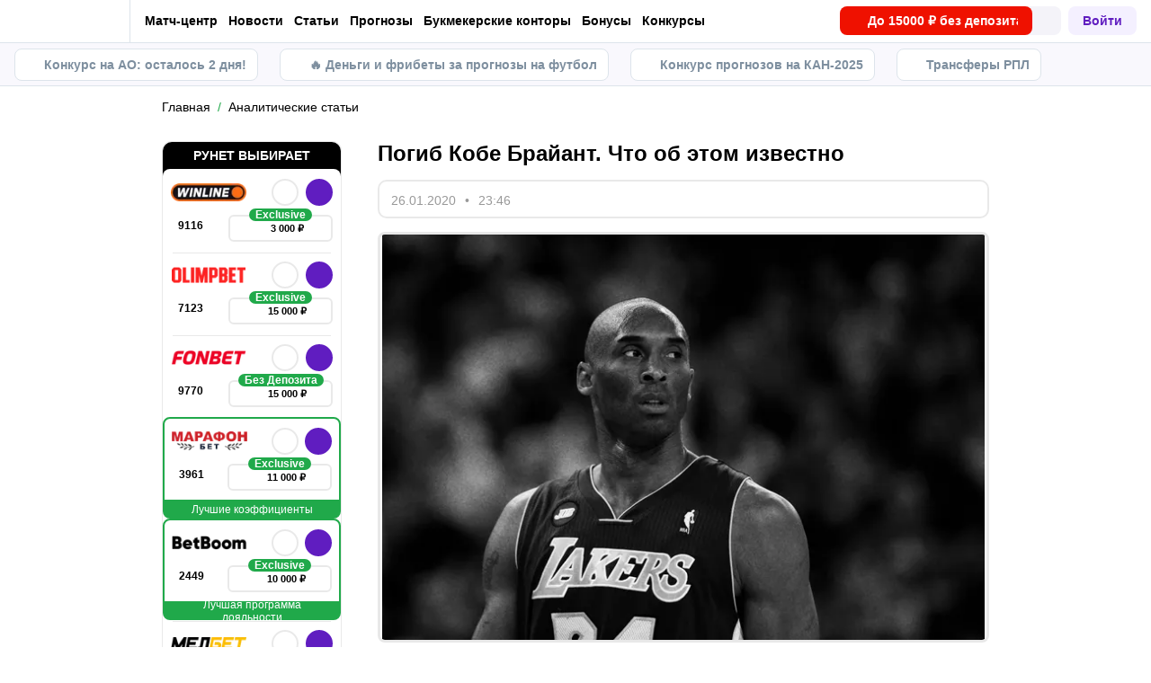

--- FILE ---
content_type: text/html; charset=utf-8
request_url: https://metaratings.ru/blog/pogib-kobe-brayant-chto-ob-etom-izvestno/
body_size: 79014
content:
<!DOCTYPE html><html lang="ru" prefix="og: https://ogp.me/ns#"><head><meta charSet="utf-8"/><meta http-equiv="X-UA-Compatible" content="IE=edge"/><meta name="theme-color" content="#601dc0"/><meta name="viewport" content="width=device-width, initial-scale=1, maximum-scale=1, user-scalable=0"/><link rel="preconnect" href="https://www.googletagmanager.com"/><title>Погиб Кобе Брайант. Что об этом известно</title><meta name="description" content="Кошмар.Утром Брайант совершал полет на вертолете в Калабасасе (город в Калифорнии). Вертолет потерпел крушение, вспыхнул пожар. Все пять человек, находившиеся на борту, погибли. Источник сообщает..."/><link rel="canonical" href="https://metaratings.ru/blog/pogib-kobe-brayant-chto-ob-etom-izvestno/"/><link rel="alternate" hrefLang="ru-RU" href="https://metaratings.ru/blog/pogib-kobe-brayant-chto-ob-etom-izvestno/"/><link rel="alternate" hrefLang="ru-BY" href="https://metaratings.by/blog/pogib-kobe-brayant-chto-ob-etom-izvestno/"/><link rel="alternate" hrefLang="ru-KZ" href="https://meta-ratings.kz/blog/pogib-kobe-brayant-chto-ob-etom-izvestno/"/><link rel="alternate" hrefLang="ru-TJ" href="https://metaratings.tj/blog/pogib-kobe-brayant-chto-ob-etom-izvestno/"/><link rel="icon" type="image/x-icon" href="/favicon.ico"/><link rel="shortcut icon" type="image/x-icon" href="/images/favicon/favicon.ico"/><link rel="shortcut icon" type="image/x-icon" href="/images/favicon/favicon-16x16.ico"/><link rel="shortcut icon" type="image/x-icon" href="/images/favicon/favicon-24x24.ico"/><link rel="shortcut icon" type="image/x-icon" href="/images/favicon/favicon-32x32.ico"/><link rel="shortcut icon" type="image/x-icon" href="/images/favicon/favicon-48x48.ico"/><link rel="shortcut icon" type="image/x-icon" href="/images/favicon/favicon-64x64.ico"/><link rel="icon" type="image/png" sizes="32x32" href="/images/favicon/favicon-32x32.png"/><link rel="icon" type="image/png" sizes="96x96" href="/images/favicon/favicon-96x96.png"/><link rel="icon" type="image/png" sizes="16x16" href="/images/favicon/favicon-16x16.png"/><link rel="apple-touch-icon-precomposed" href="/images/favicon/ios-favicon-precomposed.svg"/><link rel="apple-touch-icon" href="/images/favicon/apple-touch-fav-16x16.png"/><link rel="apple-touch-icon" sizes="57x57" href="/images/favicon/apple-touch-fav-57x57.png"/><link rel="apple-touch-icon" sizes="114x114" href="/images/favicon/apple-touch-fav-114x114.png"/><link rel="apple-touch-icon" sizes="72x72" href="/images/favicon/apple-touch-fav-72x72.png"/><link rel="apple-touch-icon" sizes="144x144" href="/images/favicon/apple-touch-fav-144x144.png"/><link rel="apple-touch-icon" sizes="60x60" href="/images/favicon/apple-touch-fav-60x60.png"/><link rel="apple-touch-icon" sizes="120x120" href="/images/favicon/apple-touch-fav-120x120.png"/><link rel="apple-touch-icon" sizes="76x76" href="/images/favicon/apple-touch-fav-76x76.png"/><link rel="apple-touch-icon" sizes="152x152" href="/images/favicon/apple-touch-fav-152x152.png"/><link rel="apple-touch-icon" sizes="180x180" href="/images/favicon/apple-touch-fav-180x180.png"/><link rel="icon" type="image/png" sizes="192x192" href="/images/favicon/android-icon-192x192.png"/><link rel="mask-icon" href="/images/favicon/safari-pinned-tab.svg" color="#601dc0"/><meta name="apple-mobile-web-app-title" content="Metaratings"/><meta name="application-name" content="Metaratings"/><meta name="msapplication-TileColor" content="#601dc0"/><meta name="msapplication-TileImage" content="/images/favicon/meta-144x144.png"/><meta name="msapplication-config" content="/browserconfig.xml"/><link rel="manifest" href="/manifest.json" crossorigin="use-credentials"/><meta property="og:type" content="website"/><meta property="og:url" content="https://metaratings.ru/blog/pogib-kobe-brayant-chto-ob-etom-izvestno/"/><meta property="og:site_name" content="Metaratings"/><meta property="og:title" content="Погиб Кобе Брайант. Что об этом известно"/><meta property="og:description" content="Кошмар.Утром Брайант совершал полет на вертолете в Калабасасе (город в Калифорнии). Вертолет потерпел крушение, вспыхнул пожар. Все пять человек, находившиеся на борту, погибли. Источник сообщает..."/><meta property="og:type" content="article"/><meta property="og:image" content="https://storage.yandexcloud.net/s3-metaratings-storage/upload/iblock/700/700eb6cd249694b4d7deb6ab17247385.jpg"/><meta property="og:article:published_time" content="2020-01-26T20:46:57.000Z"/><meta property="og:article:modified_time" content="2022-12-22T09:43:43.000Z"/><meta property="og:article:author" content="Metaratings.ru"/><meta name="robots" content="index, follow, max-image-preview:large"/><link rel="alternate" type="application/rss+xml" title="Metaratings: Статьи и анонсы спортивных событий России и мира" href="https://metaratings.ru/rss/google/blog/"/><script type="application/ld+json">{"@context":"https://schema.org","@type":"Article","mainEntityOfPage":{"@type":"WebPage","@id":"https://metaratings.ru/blog/pogib-kobe-brayant-chto-ob-etom-izvestno/"},"author":{"@type":"Person","name":"Metaratings"},"publisher":{"@type":"Organization","name":"Metaratings","url":"https://metaratings.ru/","image":{"@type":"ImageObject","url":"https://metaratings.ru/images/logo-shema.png","width":1300,"height":300},"address":{"@type":"PostalAddress","name":"117342, г. Москва, ул. Бутлерова, д. 17, пом. № 278 (Бизнес центр «Neo Geo»)"},"telephone":"+79099439303"},"url":"https://metaratings.ru/blog/pogib-kobe-brayant-chto-ob-etom-izvestno/","headline":"Погиб Кобе Брайант. Что об этом известно","description":"Кошмар.Утром Брайант совершал полет на вертолете в Калабасасе (город в Калифорнии). Вертолет потерпел крушение, вспыхнул пожар. Все пять человек, находившиеся на борту, погибли. Источник сообщает...","datePublished":"2020-01-26T23:46:57+03:00","dateModified":"2022-12-22T12:43:43+03:00","image":{"@type":"ImageObject","url":"https://storage.yandexcloud.net/s3-metaratings-storage/upload/iblock/700/700eb6cd249694b4d7deb6ab17247385.jpg","width":3000,"height":2018},"articleBody":"Кошмар. Утром Брайант совершал полет на вертолете в Калабасасе (город в Калифорнии). Вертолет потерпел крушение, вспыхнул пожар. Все пять человек, находившиеся на борту, погибли. Источник сообщает, что среди жертв не было его жены – Ванессы. Шон Кинг (1,1 млн подписчиков в твиттере) сообщил, что источник в правоохранительных органах Лос-Анджелеса подтвердил эту новость. Подтверждение от ESPN. От BBC. Independent сообщает, что известно: в 10:01 по тихоокеанскому времени поступил сигнал о падении вертолета. Пожар был потушен. Департамент полиции Лос-Анджелеса подтвердил: на борту не осталось выживших. Не осталось и надежд на то, что новости могли быть фейковыми. Репортер Клэй Ферраро сообщил еще одну ужасную новость. По данным ABC News, на борту вместе с Кобе находились его четыре дочери. Информация пока не подтвердилась. Но TMZ пишет, что с ним погибла 13-летняя дочь Джанна Мария. Они направлялись в баскетбольный лагерь Mamba Academy. Известно, что Кобе был фанатом «Милана». Клуб отреагировал: «Не можем подобрать слов, чтобы описать наш шок». Реакция твиттера сборной России по футболу. На днях Леброн опередил Кобе по очкам в НБА. Кобе оставил сообщение в твиттере: «Леброн Джеймс продолжает двигать игру вперед. Большой респект моему брату. #33644». Пятикратный чемпион НБА, двукратный олимпийский чемпион, 18-кратный участник Матча звезд. Обладатель гигантского количества рекордов. Один из величайших баскетболистов в истории. Кобе был 41 год."}</script><link rel="preload" as="image" imageSrcSet="https://metaratings.ru/_images/insecure/w-680:h-512/aHR0cHM6Ly9zdG9yYWdlLnlhbmRleGNsb3VkLm5ldC9zMy1tZXRhcmF0aW5ncy1zdG9yYWdlL3VwbG9hZC9tZWRpYWxpYnJhcnkvNWU5LzVlOWViMTJlN2QwZTE2NDA1YWI2ZmE0ZWEwMjE1MzJhLmpwZw==.webp 1x, https://metaratings.ru/_images/insecure/w-1360:h-1040/aHR0cHM6Ly9zdG9yYWdlLnlhbmRleGNsb3VkLm5ldC9zMy1tZXRhcmF0aW5ncy1zdG9yYWdlL3VwbG9hZC9tZWRpYWxpYnJhcnkvNWU5LzVlOWViMTJlN2QwZTE2NDA1YWI2ZmE0ZWEwMjE1MzJhLmpwZw==.webp 2x" fetchpriority="high"/><script type="text/javascript" id="pageAnalytics">
        (function () {
            const user_id = window.localStorage.getItem('user_id'),
                authorId = 'undefined',
                postId = '18206';

            window.pageAnalytics={"section":"/blog/","id_post":"18206"};

            if (!window.dataLayer) {
                window.dataLayer = []
            }

            let customPageData = {
               section: '/blog/'
            };

            window.id_author = authorId !== "undefined" ? authorId : undefined;
            window.id_post = postId !== "undefined" ? postId : undefined;

            if (authorId !== "undefined") {
                customPageData.id_author = authorId;
            }

            if (postId !== "undefined") {
                customPageData.id_post = postId;
            }

            window.dataLayer.push({
                 event: 'custom_page',
                 ...customPageData
            });

            if(user_id && !window.isLoginEventSent) {
                window.dataLayer.push({
                     event: 'login',
                     user_id: user_id,
                })
                window.isLoginEventSent = true;
            }
        })()
    </script><script id="gtm">
                (function (w, d, s, l, i) {
                        w[l] = w[l] || [];
                        w[l].push({
                        "gtm.start": new Date().getTime(), event: "gtm.js",
                    });
                        var f = d.getElementsByTagName(s)[0],
                        j = d.createElement(s), dl = l != "dataLayer" ? "&l=" + l : "";
                        j.async = true;
                        j.src = "https://googletagmanager.com/gtm.js?id=" + i + dl;
                        f.parentNode.insertBefore(j, f);
                    })(window, document, "script", "dataLayer", "GTM-TCPD2HT");
                        window.dataLayer = window.dataLayer || [];
                </script><meta name="next-head-count" content="57"/><link data-next-font="" rel="preconnect" href="/" crossorigin="anonymous"/><link rel="preload" href="/_next/static/css/776aa8ff2ba125b0.css" as="style"/><link rel="stylesheet" href="/_next/static/css/776aa8ff2ba125b0.css" data-n-g=""/><link rel="preload" href="/_next/static/css/735f2dca9ae81658.css" as="style"/><link rel="stylesheet" href="/_next/static/css/735f2dca9ae81658.css" data-n-g=""/><link rel="preload" href="/_next/static/css/2ce57ffbaab21a0d.css" as="style"/><link rel="stylesheet" href="/_next/static/css/2ce57ffbaab21a0d.css" data-n-p=""/><link rel="preload" href="/_next/static/css/018d9988a4aae763.css" as="style"/><link rel="stylesheet" href="/_next/static/css/018d9988a4aae763.css" data-n-p=""/><link rel="preload" href="/_next/static/css/b7468f75759958ec.css" as="style"/><link rel="stylesheet" href="/_next/static/css/b7468f75759958ec.css" data-n-p=""/><link rel="preload" href="/_next/static/css/5b83d9450aeacb58.css" as="style"/><link rel="stylesheet" href="/_next/static/css/5b83d9450aeacb58.css" data-n-p=""/><link rel="preload" href="/_next/static/css/56879acb6891872f.css" as="style"/><link rel="stylesheet" href="/_next/static/css/56879acb6891872f.css" data-n-p=""/><link rel="preload" href="/_next/static/css/ca4b3a46d56b705a.css" as="style"/><link rel="stylesheet" href="/_next/static/css/ca4b3a46d56b705a.css" data-n-p=""/><link rel="preload" href="/_next/static/css/ff2e20a5e7fb9d89.css" as="style"/><link rel="stylesheet" href="/_next/static/css/ff2e20a5e7fb9d89.css" data-n-p=""/><link rel="preload" href="/_next/static/css/cafebbef7be39b32.css" as="style"/><link rel="stylesheet" href="/_next/static/css/cafebbef7be39b32.css" data-n-p=""/><link rel="preload" href="/_next/static/css/22944589cc0bc70a.css" as="style"/><link rel="stylesheet" href="/_next/static/css/22944589cc0bc70a.css" data-n-p=""/><link rel="preload" href="/_next/static/css/2d41d59476365279.css" as="style"/><link rel="stylesheet" href="/_next/static/css/2d41d59476365279.css" data-n-p=""/><link rel="preload" href="/_next/static/css/0a97eb7a26a688fe.css" as="style"/><link rel="stylesheet" href="/_next/static/css/0a97eb7a26a688fe.css"/><link rel="preload" href="/_next/static/css/9af7437d64e34662.css" as="style"/><link rel="stylesheet" href="/_next/static/css/9af7437d64e34662.css"/><link rel="preload" href="/_next/static/css/a79401f4b6efebf0.css" as="style"/><link rel="stylesheet" href="/_next/static/css/a79401f4b6efebf0.css"/><noscript data-n-css=""></noscript><script defer="" nomodule="" src="/_next/static/chunks/polyfills-42372ed130431b0a.js"></script><script defer="" src="/_next/static/chunks/63753.1c1a7ea3000aeab3.js"></script><script defer="" src="/_next/static/chunks/14464.7244ba4530ea643e.js"></script><script defer="" src="/_next/static/chunks/14532.9d8c8c82fb6737fc.js"></script><script src="/_next/static/chunks/webpack-4633194efcb596c4.js" defer=""></script><script src="/_next/static/chunks/vendors-cba9e586-d23b440431fb177b.js" defer=""></script><script src="/_next/static/chunks/vendors-4ac11aeb-7e8882e765b11830.js" defer=""></script><script src="/_next/static/chunks/vendors-3fe5067f-8e16dbda32729e05.js" defer=""></script><script src="/_next/static/chunks/vendors-9a545e02-1cbbf2ad21d38e8f.js" defer=""></script><script src="/_next/static/chunks/vendors-19dc620f-ae35badf2204e72c.js" defer=""></script><script src="/_next/static/chunks/vendors-7fe5891a-4a40a994e047a3f1.js" defer=""></script><script src="/_next/static/chunks/vendors-e2a97014-87f9785f5fc94db8.js" defer=""></script><script src="/_next/static/chunks/vendors-c938e5b3-c4402e80c03dad60.js" defer=""></script><script src="/_next/static/chunks/vendors-59d75f37-8b5b728c5a79e4f3.js" defer=""></script><script src="/_next/static/chunks/vendors-8ab63dfe-80d2935f818227fd.js" defer=""></script><script src="/_next/static/chunks/vendors-0925edb1-766c96e70189fb8d.js" defer=""></script><script src="/_next/static/chunks/vendors-db3d8700-1010b486fe5c06ce.js" defer=""></script><script src="/_next/static/chunks/vendors-1d54e4e8-f3bd74fc8eed1c5d.js" defer=""></script><script src="/_next/static/chunks/vendors-baa937d0-d6649374ec250c86.js" defer=""></script><script src="/_next/static/chunks/vendors-00833fa6-6aaa83388f544fed.js" defer=""></script><script src="/_next/static/chunks/vendors-6185be05-68e389316382e7e0.js" defer=""></script><script src="/_next/static/chunks/vendors-02822025-c583b52b5a36d70b.js" defer=""></script><script src="/_next/static/chunks/vendors-0918ad5d-64f2c6a659c6af3f.js" defer=""></script><script src="/_next/static/chunks/vendors-1a8eafcc-ad2dac22abd0b99c.js" defer=""></script><script src="/_next/static/chunks/vendors-89fe0edc-8fd5f3acb9b23b0f.js" defer=""></script><script src="/_next/static/chunks/vendors-2e4e6f52-5654e1b19ce913f4.js" defer=""></script><script src="/_next/static/chunks/vendors-40002717-62171335d93ac4ff.js" defer=""></script><script src="/_next/static/chunks/vendors-b49fab05-5e9f4d972ec9fc01.js" defer=""></script><script src="/_next/static/chunks/vendors-2ef5bd86-babefdbdd6542d39.js" defer=""></script><script src="/_next/static/chunks/vendors-f67df17f-9ee1aaa44a0709cc.js" defer=""></script><script src="/_next/static/chunks/vendors-fc14d040-18cf3c1301d1b3e7.js" defer=""></script><script src="/_next/static/chunks/vendors-ca932aff-193da0bc3192d3a9.js" defer=""></script><script src="/_next/static/chunks/vendors-0fbe0e3f-06a9a419ef0556b7.js" defer=""></script><script src="/_next/static/chunks/vendors-2ac4632b-2d4d564d1180e370.js" defer=""></script><script src="/_next/static/chunks/vendors-42bbf998-e27712293e803643.js" defer=""></script><script src="/_next/static/chunks/vendors-9a66d3c2-9dc3c72c04f9d401.js" defer=""></script><script src="/_next/static/chunks/vendors-c9699fa7-b0f547bcf080b492.js" defer=""></script><script src="/_next/static/chunks/vendors-62668021-56c9985c69ca0765.js" defer=""></script><script src="/_next/static/chunks/vendors-89d5c698-19afdc4c8abd6211.js" defer=""></script><script src="/_next/static/chunks/vendors-a0de3438-ce00599db6b4db57.js" defer=""></script><script src="/_next/static/chunks/vendors-cca472bf-6e3dc752cc2d4803.js" defer=""></script><script src="/_next/static/chunks/vendors-f039ecc1-2446e136900c8bf7.js" defer=""></script><script src="/_next/static/chunks/vendors-b23b11a0-fb2bbcfc5010a6bd.js" defer=""></script><script src="/_next/static/chunks/vendors-eb2fbf4c-96bc85ff5e7808fc.js" defer=""></script><script src="/_next/static/chunks/vendors-48b8d778-9a3c12df5ee18e89.js" defer=""></script><script src="/_next/static/chunks/main-47152c340e12d1e6.js" defer=""></script><script src="/_next/static/chunks/pages/_app-7ebf8459e3e30416.js" defer=""></script><script src="/_next/static/chunks/32942-fd83ab6923648769.js" defer=""></script><script src="/_next/static/chunks/68131-dabbca8804f93099.js" defer=""></script><script src="/_next/static/chunks/44648-72ee0b9e5d339f92.js" defer=""></script><script src="/_next/static/chunks/13443-2804dfa8aad58b77.js" defer=""></script><script src="/_next/static/chunks/33716-da55a67f033310b8.js" defer=""></script><script src="/_next/static/chunks/83359-93043d79ff594d0e.js" defer=""></script><script src="/_next/static/chunks/49955-1f266b8eb6bdf4e0.js" defer=""></script><script src="/_next/static/chunks/52495-10ccfda8ebc61e83.js" defer=""></script><script src="/_next/static/chunks/99218-fa58e55e4a2dd2a8.js" defer=""></script><script src="/_next/static/chunks/50835-9a6c9146aa9af2d3.js" defer=""></script><script src="/_next/static/chunks/66842-fcc6b88ce6e6b15f.js" defer=""></script><script src="/_next/static/chunks/19730-7e07252c21bda33a.js" defer=""></script><script src="/_next/static/chunks/29270-d7238ab9fc238079.js" defer=""></script><script src="/_next/static/chunks/95177-7a9b1a3ab7901240.js" defer=""></script><script src="/_next/static/chunks/pages/blog/%5B...slug%5D-5693bae761e466c9.js" defer=""></script><script src="/_next/static/WcTOTeliCOG3iEoulqen0/_buildManifest.js" defer=""></script><script src="/_next/static/WcTOTeliCOG3iEoulqen0/_ssgManifest.js" defer=""></script></head><body><div id="__next"><style>
    #nprogress {
      pointer-events: none;
    }
    #nprogress .bar {
      background: #601dc0;
      position: fixed;
      z-index: 9999;
      top: 0;
      left: 0;
      width: 100%;
      height: 3px;
    }
    #nprogress .peg {
      display: block;
      position: absolute;
      right: 0px;
      width: 100px;
      height: 100%;
      box-shadow: 0 0 10px #601dc0, 0 0 5px #601dc0;
      opacity: 1;
      -webkit-transform: rotate(3deg) translate(0px, -4px);
      -ms-transform: rotate(3deg) translate(0px, -4px);
      transform: rotate(3deg) translate(0px, -4px);
    }
    #nprogress .spinner {
      display: block;
      position: fixed;
      z-index: 1031;
      top: 15px;
      right: 15px;
    }
    #nprogress .spinner-icon {
      width: 18px;
      height: 18px;
      box-sizing: border-box;
      border: solid 2px transparent;
      border-top-color: #601dc0;
      border-left-color: #601dc0;
      border-radius: 50%;
      -webkit-animation: nprogresss-spinner 400ms linear infinite;
      animation: nprogress-spinner 400ms linear infinite;
    }
    .nprogress-custom-parent {
      overflow: hidden;
      position: relative;
    }
    .nprogress-custom-parent #nprogress .spinner,
    .nprogress-custom-parent #nprogress .bar {
      position: absolute;
    }
    @-webkit-keyframes nprogress-spinner {
      0% {
        -webkit-transform: rotate(0deg);
      }
      100% {
        -webkit-transform: rotate(360deg);
      }
    }
    @keyframes nprogress-spinner {
      0% {
        transform: rotate(0deg);
      }
      100% {
        transform: rotate(360deg);
      }
    }
  </style><noscript><iframe src="https://www.googletagmanager.com/ns.html?id=GTM-TCPD2HT" height="0" width="0" style="display:none;visibility:hidden"></iframe></noscript><header id="main-header" class="Header_sizes__RgTCq Header_header__V0nSf Header_headerWithSub__MNYzM Header_headerWithStickyBookmakers__KQHb_"><div class="Header_regionRedirectBanner__LXZ_4"></div><section class="Header_headerWrapper__W5MO4 Header_isTop__heVNW mainHeader"><div class="Header_headerContainer__MI4xQ"><div class="Header_headerFlex__CQJU1"><div class="ProjectSwitcher_switcher__mWeOT ProjectSwitcher_projectSwitcher__NwM7Q projectSwitcher"><a href="/" class="ProjectSwitcher_projectSwitcherButton__6HY9l"><span class="ProjectSwitcher_projectSwitcherLogo__3rP2x"><svg class="" width="89" height="20"></svg></span><span class="ProjectSwitcher_projectSwitcherArrow__atfSh"><svg class="" width="12" height="12"></svg></span></a><ul class="ProjectSwitcher_projectSwitcherList__5POQE"><li><a href="https://mma.metaratings.ru/" class="ProjectSwitcher_item__TVmp8" target="_blank" rel="noreferrer"><span class="ProjectSwitcher_branding__MZQoz"><span class="ProjectSwitcher_projectSwitcherLogo__3rP2x"><svg class="" width="70" height="20"></svg></span></span><span class="ProjectSwitcher_description__VK_f2">Все о единоборствах</span></a></li><li><a href="https://cybersport.metaratings.ru/" class="ProjectSwitcher_item__TVmp8" target="_blank" rel="noreferrer"><span class="ProjectSwitcher_branding__MZQoz"><span class="ProjectSwitcher_projectSwitcherLogo__3rP2x"><svg class="" width="114" height="20"></svg></span></span><span class="ProjectSwitcher_description__VK_f2">Все о киберспорте</span></a></li><li><a class="ProjectSwitcher_item__TVmp8 ProjectSwitcher_isComm__2V_bd js-seo" href="/promobettery" target="_blank" rel="nofollow noreferrer" data-seo-data="JTdCJTIyZXZlbnQlMjI6JTIyY2xpY2tfb25fYmtfd2ViJTIyLCUyMnZlcnNpb24lMjI6JTIybWFpbl9tZW51JTIyLCUyMnBsYWNlJTIyOiUyMmxvZ28lMjIsJTIybmFtZV9iayUyMjolMjJiZXR0ZXJ5JTIyLCUyMnBhcnRuZXIlMjI6JTIyeWVzJTIyJTdE"><img alt="Bettery" loading="lazy" width="130" height="32.5" decoding="async" data-nimg="1" style="color:transparent" srcSet="https://metaratings.ru/_images/insecure/w-256:h-64/aHR0cHM6Ly9zdG9yYWdlLnlhbmRleGNsb3VkLm5ldC9zMy1tZXRhcmF0aW5ncy1zdG9yYWdlL2ltYWdlcy85Ny84NC85Nzg0NWE4ODc4YzkxYWVhMDNiNWZmYmFkZDViNDdiZC5wbmc=.webp 1x, https://metaratings.ru/_images/insecure/w-512:h-128/aHR0cHM6Ly9zdG9yYWdlLnlhbmRleGNsb3VkLm5ldC9zMy1tZXRhcmF0aW5ncy1zdG9yYWdlL2ltYWdlcy85Ny84NC85Nzg0NWE4ODc4YzkxYWVhMDNiNWZmYmFkZDViNDdiZC5wbmc=.webp 2x" src="https://metaratings.ru/_images/insecure/w-512:h-128/aHR0cHM6Ly9zdG9yYWdlLnlhbmRleGNsb3VkLm5ldC9zMy1tZXRhcmF0aW5ncy1zdG9yYWdlL2ltYWdlcy85Ny84NC85Nzg0NWE4ODc4YzkxYWVhMDNiNWZmYmFkZDViNDdiZC5wbmc=.webp"/></a></li></ul></div><nav class="Nav_headerMenu__kK6PF nav"><form class="Search_headerSearch__b5Glv Nav_headerSearch__dVcdS" action="/search/"><input type="text" placeholder="Поиск" name="q" required=""/><button><svg class="" width="18" height="18"></svg></button><button class="Search_isClear__8cvYo" type="reset"><svg class="" width="7" height="7"></svg></button></form><a href="/feed/" class="Nav_item__YdwfA">Лента</a><div class="Nav_item__YdwfA"><a href="/match-center/" class="">Матч-центр</a><span class="Nav_arrow__9wZ2X"><svg class="" width="16" height="16"></svg></span><ul class="Nav_level2___GaMs" style="--listHeight:92px"><li class="Nav_item__YdwfA"><a href="/match-center/football/" class="Nav_item__YdwfA">Футбол сегодня</a></li></ul></div><div class="Nav_item__YdwfA"><a href="/news/" class="">Новости</a><span class="Nav_arrow__9wZ2X"><svg class="" width="16" height="16"></svg></span><ul class="Nav_level2___GaMs" style="--listHeight:1052px"><li class="Nav_item__YdwfA"><a href="/news/" class="">Все новости</a></li><li class="Nav_item__YdwfA"><a href="/news/eksklyuzivy/" class="Nav_item__YdwfA">Эксклюзивы</a></li><li class="Nav_item__YdwfA"><a href="/news/transfery/" class="Nav_item__YdwfA">Трансферы</a></li><li class="Nav_item__YdwfA"><a href="/news/futbol/" class="">Футбол</a><span class="Nav_arrow__9wZ2X"><svg class="" width="16" height="16"></svg></span><ul class="Nav_level3__LfI1W" style="--listHeight:732px"><li class="Nav_item__YdwfA"><a href="/news/futbol/" class="">О футболе</a></li><li class="Nav_item__YdwfA"><a href="/news/futbol/rpl/" class="Nav_item__YdwfA">РПЛ</a></li><li class="Nav_item__YdwfA"><a href="/news/futbol/apl/" class="Nav_item__YdwfA">Премьер-лига</a></li><li class="Nav_item__YdwfA"><a href="/news/futbol/la-liga/" class="Nav_item__YdwfA">Ла Лига</a></li><li class="Nav_item__YdwfA"><a href="/news/futbol/seria-a/" class="Nav_item__YdwfA">Серия А</a></li><li class="Nav_item__YdwfA"><a href="/news/futbol/liga-1/" class="Nav_item__YdwfA">Лига 1</a></li><li class="Nav_item__YdwfA"><a href="/news/futbol/bundesliga/" class="Nav_item__YdwfA">Бундеслига</a></li><li class="Nav_item__YdwfA"><a href="/news/futbol/1fnl/" class="Nav_item__YdwfA">Первая Лига (ФНЛ)</a></li><li class="Nav_item__YdwfA"><a href="/news/futbol/champions-league/" class="Nav_item__YdwfA">Лига Чемпионов</a></li><li class="Nav_item__YdwfA"><a href="/news/futbol/europe-league/" class="Nav_item__YdwfA">Лига Европы</a></li><li class="Nav_item__YdwfA"><a href="/news/futbol/world-cup/" class="Nav_item__YdwfA">Чемпионат Мира</a></li><li class="Nav_item__YdwfA"><a href="/news/futbol/media/" class="Nav_item__YdwfA">Медийный футбол</a></li></ul></li><li class="Nav_item__YdwfA"><a href="/news/hokkey/" class="Nav_item__YdwfA">Хоккей</a></li><li class="Nav_item__YdwfA"><a href="/news/tennis/" class="Nav_item__YdwfA">Теннис</a></li><li class="Nav_item__YdwfA"><a href="/news/basketbol/" class="Nav_item__YdwfA">Баскетбол</a></li><li class="Nav_item__YdwfA"><a href="/news/voleybol/" class="Nav_item__YdwfA">Волейбол</a></li><li class="Nav_item__YdwfA"><a href="/news/mma/" class="Nav_item__YdwfA">Единоборства</a></li><li class="Nav_item__YdwfA"><a href="/news/figurnoe-katanie/" class="Nav_item__YdwfA">Фигурное катание</a></li><li class="Nav_item__YdwfA"><a href="/news/kibersport/" class="Nav_item__YdwfA">Киберспорт</a></li><li class="Nav_item__YdwfA"><a href="/news/betsiti-superliga-futzal/" class="Nav_item__YdwfA">БЕТСИТИ Суперлига по футзалу</a></li></ul></div><div class="Nav_item__YdwfA"><a href="/blog/" class="">Статьи</a><span class="Nav_arrow__9wZ2X"><svg class="" width="16" height="16"></svg></span><ul class="Nav_level2___GaMs" style="--listHeight:2524px"><li class="Nav_item__YdwfA"><a href="/blog/" class="">О спорте</a></li><li class="Nav_item__YdwfA"><a href="/blog/interview/" class="Nav_item__YdwfA">Интервью</a></li><li class="Nav_item__YdwfA"><a href="/blog/girls/" class="Nav_item__YdwfA">Девушки</a></li><li class="Nav_item__YdwfA"><a href="/blog/topy/" class="Nav_item__YdwfA">Топы</a></li><li class="Nav_item__YdwfA"><a href="/sports-history/" class="">История спорта</a><span class="Nav_arrow__9wZ2X"><svg class="" width="16" height="16"></svg></span><ul class="Nav_level3__LfI1W" style="--listHeight:220px"><li class="Nav_item__YdwfA"><a href="/sports-history/biography/" class="Nav_item__YdwfA">Биографии</a></li><li class="Nav_item__YdwfA"><a href="/sports-history/sobytiya/" class="Nav_item__YdwfA">События</a></li><li class="Nav_item__YdwfA"><a href="/sports-history/brendy-i-moda/" class="Nav_item__YdwfA">Бренды и мода</a></li></ul></li><li class="Nav_item__YdwfA"><a href="/sports-terms/" class="Nav_item__YdwfA">Спортивные термины</a></li><li class="Nav_item__YdwfA"><a href="/events/" class="Nav_item__YdwfA">Анонсы событий</a></li><li class="Nav_item__YdwfA"><a href="/pryamye-sportivnye-translyacii-online/" class="Nav_item__YdwfA">Спортивные трансляции</a></li><li class="Nav_item__YdwfA"><a href="/best-bookmakers/" class="">О букмекерских конторах</a><span class="Nav_arrow__9wZ2X"><svg class="" width="16" height="16"></svg></span><ul class="Nav_level3__LfI1W" style="--listHeight:1884px"><li class="Nav_item__YdwfA"><a href="/best-bookmakers/" class="">Все о букмекерских конторах</a></li><li class="Nav_item__YdwfA"><a href="/registraciya-v-bukmekerskoj-kontore/" class="">Как зарегистрироваться</a><span class="Nav_arrow__9wZ2X"><svg class="" width="16" height="16"></svg></span><ul class="Nav_level3__LfI1W" style="--listHeight:732px"><li class="Nav_item__YdwfA"><a href="/best-bookmakers/registratsiya-winline/" class="Nav_item__YdwfA">Винлайн</a></li><li class="Nav_item__YdwfA"><a href="/best-bookmakers/fonbet-registraciya/" class="Nav_item__YdwfA">Фонбет</a></li><li class="Nav_item__YdwfA"><a href="/best-bookmakers/bk-betcity-registraciya/" class="Nav_item__YdwfA">Бетсити</a></li><li class="Nav_item__YdwfA"><a href="/best-bookmakers/registraciya-bukmekerskaya-kontora-marafon/" class="Nav_item__YdwfA">Марафон</a></li><li class="Nav_item__YdwfA"><a href="/best-bookmakers/registratsiya-v-bk-olimp/" class="Nav_item__YdwfA">Олимп</a></li><li class="Nav_item__YdwfA"><a href="/best-bookmakers/melbet-bukmekerskaya-kontora-registraciya/" class="Nav_item__YdwfA">Мелбет</a></li><li class="Nav_item__YdwfA"><a href="https://metaratings.ru/best-bookmakers/registraciya-pari/" class="Nav_item__YdwfA">Пари</a></li><li class="Nav_item__YdwfA"><a href="/best-bookmakers/bet-boom-registratsiya/" class="Nav_item__YdwfA">Bet Boom</a></li><li class="Nav_item__YdwfA"><a href="/best-bookmakers/registratsiya-v-bk-leon/" class="Nav_item__YdwfA">Леон</a></li><li class="Nav_item__YdwfA"><a href="/best-bookmakers/tennisi-registraciya/" class="Nav_item__YdwfA">Tennisi</a></li><li class="Nav_item__YdwfA"><a href="/best-bookmakers/onlajn-registraciya-na-liga-stavok/" class="Nav_item__YdwfA">Лига Ставок</a></li></ul></li><li class="Nav_item__YdwfA"><a href="/zerkala-bukmekerskih-kontor/" class="Nav_item__YdwfA">Зеркала букмекеров</a></li><li class="Nav_item__YdwfA"><a href="/mobilnye-prilozheniya-bukmekerov/" class="">Приложения букмекеров</a><span class="Nav_arrow__9wZ2X"><svg class="" width="16" height="16"></svg></span><ul class="Nav_level3__LfI1W" style="--listHeight:476px"><li class="Nav_item__YdwfA"><a href="https://metaratings.ru/prilozhenie-fonbet/" class="Nav_item__YdwfA">Скачать приложение Фонбет</a></li><li class="Nav_item__YdwfA"><a href="https://metaratings.ru/prilozhenie-melbet/" class="Nav_item__YdwfA">Скачать приложение Мелбет</a></li><li class="Nav_item__YdwfA"><a href="https://metaratings.ru/prilozhenie-liga-stavok/" class="Nav_item__YdwfA">Скачать приложение Лига Ставок</a></li><li class="Nav_item__YdwfA"><a href="/best-bookmakers/skachat-prilozhenie-betcity/" class="Nav_item__YdwfA">Приложения Бетсити</a></li><li class="Nav_item__YdwfA"><a href="/best-bookmakers/skachat-prilozhenie-melbet/" class="Nav_item__YdwfA">Приложения Мелбет</a></li><li class="Nav_item__YdwfA"><a href="/best-bookmakers/skachat-prilozhenie-bet-boom/" class="Nav_item__YdwfA">Приложения Bet Boom</a></li><li class="Nav_item__YdwfA"><a href="https://metaratings.ru/best-bookmakers/skachat-mobilnoe-prilozhenie-zenit/" class="Nav_item__YdwfA">Приложение Зенит</a></li></ul></li><li class="Nav_item__YdwfA"><a href="/prilozheniya-bukmekerskih-kontor-na-android/" class="">Приложения букмекеров на Андроид</a><span class="Nav_arrow__9wZ2X"><svg class="" width="16" height="16"></svg></span><ul class="Nav_level3__LfI1W" style="--listHeight:796px"><li class="Nav_item__YdwfA"><a href="/best-bookmakers/prilozhenie-winline-dlya-android/" class="Nav_item__YdwfA">Скачать Винлайн</a></li><li class="Nav_item__YdwfA"><a href="/best-bookmakers/skachat-fonbet-na-android/" class="Nav_item__YdwfA">Скачать Фонбет</a></li><li class="Nav_item__YdwfA"><a href="/best-bookmakers/skachat-prilozhenie-betcity-na-android/" class="Nav_item__YdwfA">Скачать Бетсити</a></li><li class="Nav_item__YdwfA"><a href="/best-bookmakers/skachat-prilozhenie-dlya-android-bk-marafon/" class="Nav_item__YdwfA">Скачать Марафон</a></li><li class="Nav_item__YdwfA"><a href="/best-bookmakers/skachat-prilozhenie-bk-olimp-na-android/" class="Nav_item__YdwfA">Скачать Олимп Бет</a></li><li class="Nav_item__YdwfA"><a href="/best-bookmakers/prilozhenie-melbet-na-android/" class="Nav_item__YdwfA">Скачать Мелбет</a></li><li class="Nav_item__YdwfA"><a href="/best-bookmakers/skachat-prilozhenie-pari-na-android/" class="Nav_item__YdwfA">Скачать Пари</a></li><li class="Nav_item__YdwfA"><a href="/best-bookmakers/bet-boom-skachat-na-android/" class="Nav_item__YdwfA">Скачать Bet Boom</a></li><li class="Nav_item__YdwfA"><a href="/best-bookmakers/prilozhenie-leon-na-android/" class="Nav_item__YdwfA">Скачать Леон</a></li><li class="Nav_item__YdwfA"><a href="/best-bookmakers/tennisi-android/" class="Nav_item__YdwfA">Скачать Tennisi</a></li><li class="Nav_item__YdwfA"><a href="/best-bookmakers/prilozhenie-liga-stavok-dlya-android/" class="Nav_item__YdwfA">Скачать Лига ставок</a></li><li class="Nav_item__YdwfA"><a href="https://metaratings.ru/best-bookmakers/zenit-prilozhenie-na-android/" class="Nav_item__YdwfA">Скачать Зенит</a></li></ul></li><li class="Nav_item__YdwfA"><a href="/prilozheniya-bukmekerskih-kontor-na-iphone/" class="">Приложения букмекеров на Айфон</a><span class="Nav_arrow__9wZ2X"><svg class="" width="16" height="16"></svg></span><ul class="Nav_level3__LfI1W" style="--listHeight:732px"><li class="Nav_item__YdwfA"><a href="/best-bookmakers/prilozhenie-winline-na-ios/" class="Nav_item__YdwfA">Винлайн</a></li><li class="Nav_item__YdwfA"><a href="/best-bookmakers/skachat-fonbet-na-ajfon/" class="Nav_item__YdwfA">Фонбет</a></li><li class="Nav_item__YdwfA"><a href="/best-bookmakers/skachat-prilozhenie-betcity-na-iphone/" class="Nav_item__YdwfA">Бетсити</a></li><li class="Nav_item__YdwfA"><a href="/best-bookmakers/marafon-skachat-na-iphone/" class="Nav_item__YdwfA">Марафон</a></li><li class="Nav_item__YdwfA"><a href="/best-bookmakers/skachat-prilozhenie-bk-olimp-na-iphone/" class="Nav_item__YdwfA">Олимп</a></li><li class="Nav_item__YdwfA"><a href="/best-bookmakers/prilozhenie-melbet-na-ayfon/" class="Nav_item__YdwfA">Мелбет</a></li><li class="Nav_item__YdwfA"><a href="/best-bookmakers/skachat-prilozhenie-pari-na-iphone/" class="Nav_item__YdwfA">Пари</a></li><li class="Nav_item__YdwfA"><a href="/best-bookmakers/skachat-prilozhenie-bet-boom-na-iphone/" class="Nav_item__YdwfA">Bet Boom</a></li><li class="Nav_item__YdwfA"><a href="/best-bookmakers/skachat-prilozhenie-leon-na-iphone/" class="Nav_item__YdwfA">Леон</a></li><li class="Nav_item__YdwfA"><a href="/best-bookmakers/tennisi-ios/" class="Nav_item__YdwfA">Tennisi</a></li><li class="Nav_item__YdwfA"><a href="/best-bookmakers/liga-stavok-skachat-na-iphone/" class="Nav_item__YdwfA">Лига Ставок</a></li></ul></li><li class="Nav_item__YdwfA"><a href="/prilozheniya-bukmekerskih-kontor-na-kompyuter/" class="">Приложения букмекеров на ПК</a><span class="Nav_arrow__9wZ2X"><svg class="" width="16" height="16"></svg></span><ul class="Nav_level3__LfI1W" style="--listHeight:540px"><li class="Nav_item__YdwfA"><a href="/best-bookmakers/bk-winline-na-kompyuter/" class="Nav_item__YdwfA">Винлайн на ПК</a></li><li class="Nav_item__YdwfA"><a href="/best-bookmakers/bk-fonbet-na-kompyuter/" class="Nav_item__YdwfA">Фонбет на ПК</a></li><li class="Nav_item__YdwfA"><a href="/best-bookmakers/skachat-betcity-na-kompyuter-dlya-windows/" class="Nav_item__YdwfA">Бетсити на ПК</a></li><li class="Nav_item__YdwfA"><a href="/best-bookmakers/bk-marathonbet-na-kompyuter/" class="Nav_item__YdwfA">Марафон на ПК</a></li><li class="Nav_item__YdwfA"><a href="/best-bookmakers/bk-olimp-bet-na-kompyuter/" class="Nav_item__YdwfA">Олимп на ПК</a></li><li class="Nav_item__YdwfA"><a href="/best-bookmakers/melbet-prilozhenie-dlya-pk/" class="Nav_item__YdwfA">Мелбет на ПК</a></li><li class="Nav_item__YdwfA"><a href="/best-bookmakers/bk-leon-na-kompyuter/" class="Nav_item__YdwfA">Леон на ПК</a></li><li class="Nav_item__YdwfA"><a href="/best-bookmakers/liga-stavok-prilozhenie-pc/" class="Nav_item__YdwfA">Лига Ставок на ПК</a></li></ul></li><li class="Nav_item__YdwfA"><a href="/bukmekerskie-kontory-promokody/" class="Nav_item__YdwfA">Промокоды букмекеров</a></li></ul></li><li class="Nav_item__YdwfA"><a href="/stavki/" class="Nav_item__YdwfA">О ставках</a></li><li class="Nav_item__YdwfA"><a href="/best-loto/" class="Nav_item__YdwfA">О лотереях</a></li><li class="Nav_item__YdwfA"><a href="/health/" class="Nav_item__YdwfA">Про здоровье</a></li><li class="Nav_item__YdwfA"><a href="https://metaratings.ru/events/superliga-po-futzalu-2024-2025-raspisanie-reglament-i-rezultaty-tablica/" class="Nav_item__YdwfA">БЕТСИТИ Суперлига по футзалу</a></li><li class="Nav_item__YdwfA"><a href="https://metaratings.ru/shkola-bettinga/obzor-luchshih-sajtov-i-servisov-so-statistikoj-futbola/" class="Nav_item__YdwfA">Статистика футбольных матчей для ставок</a></li></ul></div><div class="Nav_item__YdwfA"><a href="/prognozy/" class="">Прогнозы</a><span class="Nav_arrow__9wZ2X"><svg class="" width="16" height="16"></svg></span><ul class="Nav_level2___GaMs" style="--listHeight:1308px"><li class="Nav_item__YdwfA"><a href="/prognozy/" class="">Все прогнозы</a></li><li class="Nav_item__YdwfA"><a href="/prognozy/futbol/" class="">Футбол</a><span class="Nav_arrow__9wZ2X"><svg class="" width="16" height="16"></svg></span><ul class="Nav_level3__LfI1W" style="--listHeight:860px"><li class="Nav_item__YdwfA"><a href="/prognozy/futbol/" class="">Все прогнозы на футбол</a></li><li class="Nav_item__YdwfA"><a href="/prognozy/futbol/klubnyi-chempionat-mira/" class="Nav_item__YdwfA">Клубный ЧМ-2025</a></li><li class="Nav_item__YdwfA"><a href="/prognozy/futbol/liga-chempionov-uefa/" class="Nav_item__YdwfA">Лига чемпионов</a></li><li class="Nav_item__YdwfA"><a href="/prognozy/futbol/liga-evropy-uefa/" class="Nav_item__YdwfA">Лига Европы</a></li><li class="Nav_item__YdwfA"><a href="/prognozy/futbol/rpl/" class="Nav_item__YdwfA">РПЛ</a></li><li class="Nav_item__YdwfA"><a href="/prognozy/futbol/apl/" class="Nav_item__YdwfA">АПЛ</a></li><li class="Nav_item__YdwfA"><a href="/prognozy/futbol/liga-konferencij-uefa/" class="Nav_item__YdwfA">Лига Конференций</a></li><li class="Nav_item__YdwfA"><a href="/prognozy/futbol/liga-nacij-uefa/" class="Nav_item__YdwfA">Лига Наций</a></li><li class="Nav_item__YdwfA"><a href="/prognozy/futbol/fnl/" class="Nav_item__YdwfA">ФНЛ – Первая Лига</a></li><li class="Nav_item__YdwfA"><a href="/prognozy/futbol/primera/" class="Nav_item__YdwfA">Чемпионат Испании</a></li><li class="Nav_item__YdwfA"><a href="/prognozy/futbol/seriya-a/" class="Nav_item__YdwfA">Серия А</a></li><li class="Nav_item__YdwfA"><a href="/prognozy/futbol/bundesliga/" class="Nav_item__YdwfA">Чемпионат Германии</a></li><li class="Nav_item__YdwfA"><a href="/prognozy/futbol/france/" class="Nav_item__YdwfA">Лига 1 (Франция)</a></li><li class="Nav_item__YdwfA"><a href="/prognozy/futbol/saudi-arabia/" class="Nav_item__YdwfA">Саудовская Аравия</a></li></ul></li><li class="Nav_item__YdwfA"><a href="/prognozy/hokkey/" class="">Хоккей</a><span class="Nav_arrow__9wZ2X"><svg class="" width="16" height="16"></svg></span><ul class="Nav_level3__LfI1W" style="--listHeight:156px"><li class="Nav_item__YdwfA"><a href="/prognozy/hokkey/" class="">Все прогнозы на хоккей</a></li><li class="Nav_item__YdwfA"><a href="/prognozy/hokkey/khl/" class="Nav_item__YdwfA">КХЛ</a></li><li class="Nav_item__YdwfA"><a href="/prognozy/hokkey/nhl/" class="Nav_item__YdwfA">НХЛ</a></li></ul></li><li class="Nav_item__YdwfA"><a href="/prognozy/tennis/" class="Nav_item__YdwfA">Теннис</a></li><li class="Nav_item__YdwfA"><a href="/prognozy/basketbol/" class="">Баскетбол</a><span class="Nav_arrow__9wZ2X"><svg class="" width="16" height="16"></svg></span><ul class="Nav_level3__LfI1W" style="--listHeight:156px"><li class="Nav_item__YdwfA"><a href="/prognozy/basketbol/" class="">Все прогнозы на баскетбол</a></li><li class="Nav_item__YdwfA"><a href="/prognozy/basketbol/nba/" class="Nav_item__YdwfA">НБА</a></li><li class="Nav_item__YdwfA"><a href="/prognozy/basketbol/evroliga/" class="Nav_item__YdwfA">Евролига</a></li></ul></li><li class="Nav_item__YdwfA"><a href="/prognozy/voleybol/" class="Nav_item__YdwfA">Волейбол</a></li><li class="Nav_item__YdwfA"><a href="/prognozy/mma/" class="">Единоборства</a><span class="Nav_arrow__9wZ2X"><svg class="" width="16" height="16"></svg></span><ul class="Nav_level3__LfI1W" style="--listHeight:220px"><li class="Nav_item__YdwfA"><a href="/prognozy/mma/" class="">Все прогнозы на единоборства</a></li><li class="Nav_item__YdwfA"><a href="/prognozy/mma/" class="Nav_item__YdwfA">ММА</a></li><li class="Nav_item__YdwfA"><a href="/prognozy/ufc/" class="Nav_item__YdwfA">UFC</a></li><li class="Nav_item__YdwfA"><a href="/prognozy/boks/" class="Nav_item__YdwfA">Бокс</a></li></ul></li><li class="Nav_item__YdwfA"><a href="/prognozy/kibersport/" class="">Киберспорт</a><span class="Nav_arrow__9wZ2X"><svg class="" width="16" height="16"></svg></span><ul class="Nav_level3__LfI1W" style="--listHeight:220px"><li class="Nav_item__YdwfA"><a href="/prognozy/kibersport/" class="">Все прогнозы на киберспорт</a></li><li class="Nav_item__YdwfA"><a href="/prognozy/kibersport/cs-go/" class="Nav_item__YdwfA">CS:GO</a></li><li class="Nav_item__YdwfA"><a href="/prognozy/kibersport/dota-2/" class="Nav_item__YdwfA">Dota 2</a></li><li class="Nav_item__YdwfA"><a href="/prognozy/kibersport/fifa/" class="Nav_item__YdwfA">FIFA</a></li></ul></li><li class="Nav_item__YdwfA"><a href="/prognozy/express/" class="Nav_item__YdwfA">Экспрессы</a></li><li class="Nav_item__YdwfA"><a href="/prognozy/pro/" class="Nav_item__YdwfA">От профессионалов</a></li><li class="Nav_item__YdwfA"><a href="/prognozy/trend/" class="Nav_item__YdwfA">По трендам</a></li><li class="Nav_item__YdwfA"><a href="/prognozy/futzal/" class="Nav_item__YdwfA">БЕТСИТИ Суперлига по футзалу</a></li></ul></div><div class="Nav_item__YdwfA"><a href="/bookmakersrating/" class="">Букмекерские конторы</a><span class="Nav_arrow__9wZ2X"><svg class="" width="16" height="16"></svg></span><ul class="Nav_level2___GaMs" style="--listHeight:2492px"><li class="Nav_item__YdwfA"><a href="/bookmakersrating/" class="">Лучшие букмекерские конторы</a></li><li class="Nav_item__YdwfA"><a href="/bukmekerskie-kontory-rossii/" class="">Российские букмекеры</a><span class="Nav_arrow__9wZ2X"><svg class="" width="16" height="16"></svg></span><ul class="Nav_level3__LfI1W" style="--listHeight:988px"><li class="Nav_item__YdwfA"><a href="/bukmekerskie-kontory-rossii/" class="">Все российские букмекеры</a></li><li class="Nav_item__YdwfA"><a href="/bookmakersrating/winline-ru/" class="">Винлайн</a><span class="Nav_arrow__9wZ2X"><svg class="" width="16" height="16"></svg></span><ul class="Nav_level3__LfI1W" style="--listHeight:92px"><li class="Nav_item__YdwfA"><a href="/bookmakersrating/winline-ru/reviews/" class="Nav_item__YdwfA">Отзывы Винлайн</a></li></ul></li><li class="Nav_item__YdwfA"><a href="/bookmakersrating/fonbet-ru/" class="">Фонбет</a><span class="Nav_arrow__9wZ2X"><svg class="" width="16" height="16"></svg></span><ul class="Nav_level3__LfI1W" style="--listHeight:92px"><li class="Nav_item__YdwfA"><a href="/bookmakersrating/fonbet-ru/reviews/" class="Nav_item__YdwfA">Отзывы Фонбет</a></li></ul></li><li class="Nav_item__YdwfA"><a href="/bookmakersrating/betcity/" class="">Бетсити</a><span class="Nav_arrow__9wZ2X"><svg class="" width="16" height="16"></svg></span><ul class="Nav_level3__LfI1W" style="--listHeight:92px"><li class="Nav_item__YdwfA"><a href="/bookmakersrating/betcity/reviews/" class="Nav_item__YdwfA">Отзывы Бетсити</a></li></ul></li><li class="Nav_item__YdwfA"><a href="/bookmakersrating/marathonbet-ru/" class="">Марафон</a><span class="Nav_arrow__9wZ2X"><svg class="" width="16" height="16"></svg></span><ul class="Nav_level3__LfI1W" style="--listHeight:92px"><li class="Nav_item__YdwfA"><a href="/bookmakersrating/marathonbet-ru/reviews/" class="Nav_item__YdwfA">Отзывы Marathonbet</a></li></ul></li><li class="Nav_item__YdwfA"><a href="/bookmakersrating/olimp/" class="">Олимп</a><span class="Nav_arrow__9wZ2X"><svg class="" width="16" height="16"></svg></span><ul class="Nav_level3__LfI1W" style="--listHeight:92px"><li class="Nav_item__YdwfA"><a href="/bookmakersrating/olimp/reviews/" class="Nav_item__YdwfA">Отзывы Олимп бет</a></li></ul></li><li class="Nav_item__YdwfA"><a href="/bookmakersrating/pari/" class="">Пари</a><span class="Nav_arrow__9wZ2X"><svg class="" width="16" height="16"></svg></span><ul class="Nav_level3__LfI1W" style="--listHeight:92px"><li class="Nav_item__YdwfA"><a href="/bookmakersrating/pari/reviews/" class="Nav_item__YdwfA">Отзывы Pari</a></li></ul></li><li class="Nav_item__YdwfA"><a href="/bookmakersrating/betboom/" class="">BetBoom</a><span class="Nav_arrow__9wZ2X"><svg class="" width="16" height="16"></svg></span><ul class="Nav_level3__LfI1W" style="--listHeight:92px"><li class="Nav_item__YdwfA"><a href="/bookmakersrating/betboom/reviews/" class="Nav_item__YdwfA">Отзывы Бет Бум</a></li></ul></li><li class="Nav_item__YdwfA"><a href="/bookmakersrating/leon-ru/" class="">Леон</a><span class="Nav_arrow__9wZ2X"><svg class="" width="16" height="16"></svg></span><ul class="Nav_level3__LfI1W" style="--listHeight:92px"><li class="Nav_item__YdwfA"><a href="/bookmakersrating/leon-ru/reviews/" class="Nav_item__YdwfA">Отзывы Leon</a></li></ul></li><li class="Nav_item__YdwfA"><a href="/bookmakersrating/tennisi_ru/" class="">Tennisi</a><span class="Nav_arrow__9wZ2X"><svg class="" width="16" height="16"></svg></span><ul class="Nav_level3__LfI1W" style="--listHeight:92px"><li class="Nav_item__YdwfA"><a href="/bookmakersrating/tennisi_ru/reviews/" class="Nav_item__YdwfA">Отзывы Тенниси</a></li></ul></li><li class="Nav_item__YdwfA"><a href="/bookmakersrating/liga-stavok/" class="">Лига ставок</a><span class="Nav_arrow__9wZ2X"><svg class="" width="16" height="16"></svg></span><ul class="Nav_level3__LfI1W" style="--listHeight:92px"><li class="Nav_item__YdwfA"><a href="/bookmakersrating/liga-stavok/reviews/" class="Nav_item__YdwfA">Отзывы Лига Ставок</a></li></ul></li><li class="Nav_item__YdwfA"><a href="https://metaratings.ru/bookmakersrating/melbet/" class="Nav_item__YdwfA">Мелбет</a></li><li class="Nav_item__YdwfA"><a href="https://metaratings.ru/bookmakersrating/zenit/" class="Nav_item__YdwfA">Зенит</a></li><li class="Nav_item__YdwfA"><a href="https://metaratings.ru/bookmakersrating/bettery/" class="Nav_item__YdwfA">Беттери</a></li><li class="Nav_item__YdwfA"><a href="https://metaratings.ru/bookmakersrating/baltbet/" class="Nav_item__YdwfA">Балтбет</a></li><li class="Nav_item__YdwfA"><a href="https://metaratings.ru/bookmakersrating/bet-m/" class="Nav_item__YdwfA">Бет-М</a></li></ul></li><li class="Nav_item__YdwfA"><a href="/zarubezhnye-bukmekerskie-kontory/" class="">Зарубежные букмекеры</a><span class="Nav_arrow__9wZ2X"><svg class="" width="16" height="16"></svg></span><ul class="Nav_level3__LfI1W" style="--listHeight:220px"><li class="Nav_item__YdwfA"><a href="/zarubezhnye-bukmekerskie-kontory/" class="">Все зарубежные букмекеры</a></li><li class="Nav_item__YdwfA"><a href="/bookmakersrating/1xbet/" class="Nav_item__YdwfA">1xBet</a></li><li class="Nav_item__YdwfA"><a href="/bookmakersrating/willhill/" class="Nav_item__YdwfA">William Hill</a></li><li class="Nav_item__YdwfA"><a href="/bookmakersrating/pinnacle/" class="Nav_item__YdwfA">Pinnacle</a></li></ul></li><li class="Nav_item__YdwfA"><a href="/legalnye-bukmekerskie-kontory/" class="">Легальные букмекеры</a><span class="Nav_arrow__9wZ2X"><svg class="" width="16" height="16"></svg></span><ul class="Nav_level3__LfI1W" style="--listHeight:988px"><li class="Nav_item__YdwfA"><a href="/legalnye-bukmekerskie-kontory/" class="">Все легальные букмекеры</a></li><li class="Nav_item__YdwfA"><a href="/bookmakersrating/winline-ru/" class="Nav_item__YdwfA">Винлайн</a></li><li class="Nav_item__YdwfA"><a href="/bookmakersrating/fonbet-ru/" class="Nav_item__YdwfA">Фонбет</a></li><li class="Nav_item__YdwfA"><a href="/bookmakersrating/betcity/" class="Nav_item__YdwfA">Бетсити</a></li><li class="Nav_item__YdwfA"><a href="/bookmakersrating/zenit/" class="Nav_item__YdwfA">Зенит</a></li><li class="Nav_item__YdwfA"><a href="/bookmakersrating/marathonbet-ru/" class="Nav_item__YdwfA">Марафон</a></li><li class="Nav_item__YdwfA"><a href="/bookmakersrating/olimp/" class="Nav_item__YdwfA">Олимп</a></li><li class="Nav_item__YdwfA"><a href="https://metaratings.ru/bookmakersrating/pari/" class="Nav_item__YdwfA">Пари</a></li><li class="Nav_item__YdwfA"><a href="/bookmakersrating/betboom/" class="Nav_item__YdwfA">BetBoom</a></li><li class="Nav_item__YdwfA"><a href="/bookmakersrating/leon-ru/" class="Nav_item__YdwfA">Леон</a></li><li class="Nav_item__YdwfA"><a href="/bookmakersrating/tennisi_ru/" class="Nav_item__YdwfA">Tennisi</a></li><li class="Nav_item__YdwfA"><a href="/bookmakersrating/liga-stavok/" class="Nav_item__YdwfA">Лига ставок</a></li><li class="Nav_item__YdwfA"><a href="https://metaratings.ru/bookmakersrating/melbet/" class="Nav_item__YdwfA">Мелбет</a></li><li class="Nav_item__YdwfA"><a href="https://metaratings.ru/bookmakersrating/bettery/" class="Nav_item__YdwfA">Беттери</a></li><li class="Nav_item__YdwfA"><a href="https://metaratings.ru/bookmakersrating/baltbet/" class="Nav_item__YdwfA">Балтбет</a></li><li class="Nav_item__YdwfA"><a href="https://metaratings.ru/bookmakersrating/bet-m/" class="Nav_item__YdwfA">Бет-М</a></li></ul></li><li class="Nav_item__YdwfA"><a href="/mobilnye-prilozheniya-bukmekerskih-kontor/" class="Nav_item__YdwfA">Мобильные букмекеры</a></li><li class="Nav_item__YdwfA"><a href="/nadezhnye-bukmekerskie-kontory/" class="Nav_item__YdwfA">Надежные букмекеры</a></li><li class="Nav_item__YdwfA"><a href="/live-stavki/" class="Nav_item__YdwfA">Лайв ставки</a></li><li class="Nav_item__YdwfA"><a href="/bukmekery-dlya-nachinayushikh/" class="Nav_item__YdwfA">БК для новичков</a></li><li class="Nav_item__YdwfA"><a href="/bukmekerskie-kontory-populyarnye/" class="Nav_item__YdwfA">Популярные букмекеры</a></li><li class="Nav_item__YdwfA"><a href="/bukmekerskie-kontory-vybor-polzovatelei/" class="Nav_item__YdwfA">Выбор игроков</a></li><li class="Nav_item__YdwfA"><a href="/novye-bukmekerskie-kontory/" class="">Новые букмекеры</a><span class="Nav_arrow__9wZ2X"><svg class="" width="16" height="16"></svg></span><ul class="Nav_level3__LfI1W" style="--listHeight:220px"><li class="Nav_item__YdwfA"><a href="/novye-bukmekerskie-kontory/" class="">Все новые букмекеры</a></li><li class="Nav_item__YdwfA"><a href="/bookmakersrating/melbet/" class="Nav_item__YdwfA">Мелбет</a></li><li class="Nav_item__YdwfA"><a href="/bookmakersrating/pari/" class="Nav_item__YdwfA">Pari</a></li><li class="Nav_item__YdwfA"><a href="https://metaratings.ru/bookmakersrating/bet-m/" class="Nav_item__YdwfA">Бет-М</a></li></ul></li><li class="Nav_item__YdwfA"><a href="/bukmekery-mira/" class="">Крупнейшие букмекеры</a><span class="Nav_arrow__9wZ2X"><svg class="" width="16" height="16"></svg></span><ul class="Nav_level3__LfI1W" style="--listHeight:348px"><li class="Nav_item__YdwfA"><a href="/bukmekery-mira/" class="">Все крупнейшие букмекеры</a></li><li class="Nav_item__YdwfA"><a href="/bookmakersrating/winline-ru/" class="Nav_item__YdwfA">Винлайн</a></li><li class="Nav_item__YdwfA"><a href="/bookmakersrating/fonbet-ru/" class="Nav_item__YdwfA">Фонбет</a></li><li class="Nav_item__YdwfA"><a href="/bookmakersrating/betcity/" class="Nav_item__YdwfA">Бетсити</a></li><li class="Nav_item__YdwfA"><a href="/bookmakersrating/marathonbet-ru/" class="Nav_item__YdwfA">Марафон</a></li><li class="Nav_item__YdwfA"><a href="https://metaratings.ru/bookmakersrating/pari/" class="Nav_item__YdwfA">Пари</a></li></ul></li><li class="Nav_item__YdwfA"><a href="/vse-bukmekerskie-kontory/" class="Nav_item__YdwfA">Все букмекерские конторы</a></li><li class="Nav_item__YdwfA"><a href="/bukmekerskie-kontory-na-android/" class="Nav_item__YdwfA">Онлайн ставки на спорт</a></li><li class="Nav_item__YdwfA"><a href="/bukmekerskie-kontory-bez-pasporta-i-identifikacii/" class="Nav_item__YdwfA">Букмекеры без паспорта</a></li><li class="Nav_item__YdwfA"><a href="/bukmekerskie-kontory-s-fribetom/" class="Nav_item__YdwfA">Букмекеры с фрибетом</a></li><li class="Nav_item__YdwfA"><a href="/cappersrating/" class="Nav_item__YdwfA">Рейтинг капперов</a></li><li class="Nav_item__YdwfA"><a href="https://mma.metaratings.ru/bookmakersrating/" class="Nav_item__YdwfA">Ставки на ММА</a></li><li class="Nav_item__YdwfA"><a href="https://cybersport.metaratings.ru/bookmakersrating/" class="Nav_item__YdwfA">Ставки на киберспорт</a></li><li class="Nav_item__YdwfA"><a href="/lotorating/" class="">Лучшие лотереи</a><span class="Nav_arrow__9wZ2X"><svg class="" width="16" height="16"></svg></span><ul class="Nav_level3__LfI1W" style="--listHeight:284px"><li class="Nav_item__YdwfA"><a href="/luchshie-loterei-rossii/" class="Nav_item__YdwfA">Российские</a></li><li class="Nav_item__YdwfA"><a href="/gosudarstvennye-loterei/" class="Nav_item__YdwfA">Государственные</a></li><li class="Nav_item__YdwfA"><a href="/momentalnye-loterei/" class="Nav_item__YdwfA">Моментальные</a></li><li class="Nav_item__YdwfA"><a href="/samye-krupnye-loterei/" class="Nav_item__YdwfA">Крупнейшие</a></li></ul></li></ul></div><div class="Nav_item__YdwfA"><a href="/bonuses/" class="">Бонусы</a><span class="Nav_arrow__9wZ2X"><svg class="" width="16" height="16"></svg></span><ul class="Nav_level2___GaMs" style="--listHeight:3196px"><li><div class="SiteBonus_siteBonus__QDEHp"><a href="/bonuses/olimpbet-garantirovannyi-fribet-do-15000-rub-dlya-novykh-igrokov/" class="SiteBonus_siteBonusLogo__mkUBb"><img alt="Олимпбет" loading="lazy" width="90" height="18.45" decoding="async" data-nimg="1" style="color:transparent" srcSet="https://metaratings.ru/_images/insecure/w-96:h-32/aHR0cHM6Ly9zdG9yYWdlLnlhbmRleGNsb3VkLm5ldC9zMy1tZXRhcmF0aW5ncy1zdG9yYWdlL2ltYWdlcy85Ny9kNS85N2Q1MDNjNGNhYzk1M2NkMzg0OTMyZGI1ZWVhYTNkZi5wbmc=.webp 1x, https://metaratings.ru/_images/insecure/w-256:h-64/aHR0cHM6Ly9zdG9yYWdlLnlhbmRleGNsb3VkLm5ldC9zMy1tZXRhcmF0aW5ncy1zdG9yYWdlL2ltYWdlcy85Ny9kNS85N2Q1MDNjNGNhYzk1M2NkMzg0OTMyZGI1ZWVhYTNkZi5wbmc=.webp 2x" src="https://metaratings.ru/_images/insecure/w-256:h-64/aHR0cHM6Ly9zdG9yYWdlLnlhbmRleGNsb3VkLm5ldC9zMy1tZXRhcmF0aW5ncy1zdG9yYWdlL2ltYWdlcy85Ny9kNS85N2Q1MDNjNGNhYzk1M2NkMzg0OTMyZGI1ZWVhYTNkZi5wbmc=.webp"/></a><a href="/promoolimpbonus1" rel="nofollow" class="SiteBonus_siteBonusText__Ft_0J js-seo" data-seo-data="[base64]"><svg class="" width="14" height="14"></svg><span>15 000 ₽</span></a></div></li><li class="Nav_item__YdwfA"><a href="/bonuses/" class="">Все бонусы</a></li><li class="Nav_item__YdwfA"><a href="https://metaratings.ru/bonuses/novogodnie/" class="Nav_item__YdwfA">🎄 Новогодние бонусы</a></li><li class="Nav_item__YdwfA"><a href="/bonuses/akcii/" class="">Акции</a><span class="Nav_arrow__9wZ2X"><svg class="" width="16" height="16"></svg></span><ul class="Nav_level3__LfI1W" style="--listHeight:796px"><li class="Nav_item__YdwfA"><a href="/bonuses/winline-ru/akcii/" class="Nav_item__YdwfA">Винлайн</a></li><li class="Nav_item__YdwfA"><a href="/bonuses/fonbet-ru/akcii/" class="Nav_item__YdwfA">Фонбет</a></li><li class="Nav_item__YdwfA"><a href="/bonuses/betcity/akcii/" class="Nav_item__YdwfA">Бетсити</a></li><li class="Nav_item__YdwfA"><a href="https://metaratings.ru/bonuses/melbet/akcii/" class="Nav_item__YdwfA">Мелбет</a></li><li class="Nav_item__YdwfA"><a href="https://metaratings.ru/bonuses/betboom/akcii/" class="Nav_item__YdwfA">Бет Бум</a></li><li class="Nav_item__YdwfA"><a href="https://metaratings.ru/bonuses/marathonbet-ru/akcii/" class="Nav_item__YdwfA">Марафон</a></li><li class="Nav_item__YdwfA"><a href="https://metaratings.ru/bonuses/liga-stavok/akcii/" class="Nav_item__YdwfA">Лига Ставок</a></li><li class="Nav_item__YdwfA"><a href="https://metaratings.ru/bonuses/pari/akcii/" class="Nav_item__YdwfA">Пари</a></li><li class="Nav_item__YdwfA"><a href="https://metaratings.ru/bonuses/leon-ru/akcii/" class="Nav_item__YdwfA">Леон</a></li><li class="Nav_item__YdwfA"><a href="https://metaratings.ru/bonuses/tennisi_ru/akcii/" class="Nav_item__YdwfA">Тенниси</a></li><li class="Nav_item__YdwfA"><a href="https://metaratings.ru/bonuses/zenit/akcii/" class="Nav_item__YdwfA">Зенит</a></li><li class="Nav_item__YdwfA"><a href="https://metaratings.ru/bonuses/olimp/akcii/" class="Nav_item__YdwfA">Олимп</a></li></ul></li><li class="Nav_item__YdwfA"><a href="/bonuses/freebety/" class="">Фрибеты</a><span class="Nav_arrow__9wZ2X"><svg class="" width="16" height="16"></svg></span><ul class="Nav_level3__LfI1W" style="--listHeight:1692px"><li class="Nav_item__YdwfA"><a href="/bonuses/freebety/" class="">Все фрибеты</a></li><li class="Nav_item__YdwfA"><a href="https://metaratings.ru/bonuses/freebety/novogodnie/" class="Nav_item__YdwfA">🎄 Фрибеты НГ 2025</a></li><li class="Nav_item__YdwfA"><a href="/bonuses/freebety/bezdepozitnye/" class="Nav_item__YdwfA">Фрибеты Без депозита</a></li><li class="Nav_item__YdwfA"><a href="/bonuses/freebety/za-registraciu/" class="Nav_item__YdwfA">Фрибет за регистрацию</a></li><li class="Nav_item__YdwfA"><a href="/bonuses/freebety/za-ustanovku-prilozeniya/" class="Nav_item__YdwfA">Фрибет за приложение</a></li><li class="Nav_item__YdwfA"><a href="/bonuses/freebety/na-den-rozhdeniya/" class="Nav_item__YdwfA">🥳 Фрибеты на День рождения</a></li><li class="Nav_item__YdwfA"><a href="/bonuses/freebety/segodnya/" class="Nav_item__YdwfA">Фрибеты сегодня</a></li><li class="Nav_item__YdwfA"><a href="/bonuses/freebety/bolshie/" class="Nav_item__YdwfA">Фрибеты Большие</a></li><li class="Nav_item__YdwfA"><a href="/bonuses/freebety/luchshie/" class="Nav_item__YdwfA">Фрибеты Лучшие</a></li><li class="Nav_item__YdwfA"><a href="/bonuses/freebety/besplatnye-stavki/" class="Nav_item__YdwfA">Фрибеты бесплатные</a></li><li class="Nav_item__YdwfA"><a href="/bonuses/freebety/za-registraciyu-bez-depozita/" class="Nav_item__YdwfA">За регистрацию без депозита</a></li><li class="Nav_item__YdwfA"><a href="/bonuses/freebety/bezuslovnye/" class="Nav_item__YdwfA">Фрибеты без условий</a></li><li class="Nav_item__YdwfA"><a href="/bonuses/freebety/bez-otygrysha/" class="Nav_item__YdwfA">Фрибеты без отыгрыша</a></li><li class="Nav_item__YdwfA"><a href="/bonuses/freebety/new-player/" class="Nav_item__YdwfA">Новым игрокам</a></li><li class="Nav_item__YdwfA"><a href="/bonuses/freebety/old-player/" class="Nav_item__YdwfA">Старым игрокам</a></li><li class="Nav_item__YdwfA"><a href="/bonuses/freebety/football/" class="Nav_item__YdwfA">Фрибеты на футбол</a></li><li class="Nav_item__YdwfA"><a href="https://metaratings.ru/bonuses/freebety/hockey/" class="Nav_item__YdwfA">Фрибеты на хоккей</a></li><li class="Nav_item__YdwfA"><a href="/bonuses/freebety/cybersport/" class="Nav_item__YdwfA">Фрибеты на киберспорт</a></li><li class="Nav_item__YdwfA"><a href="/bonuses/freebety/novye/" class="Nav_item__YdwfA">Новые БК</a></li><li class="Nav_item__YdwfA"><a href="/bonuses/freebety/500/" class="Nav_item__YdwfA">Фрибет 500</a></li><li class="Nav_item__YdwfA"><a href="/bonuses/freebety/1000/" class="Nav_item__YdwfA">Фрибет 1000</a></li><li class="Nav_item__YdwfA"><a href="/bonuses/freebety/2000/" class="Nav_item__YdwfA">Фрибет 2000</a></li><li class="Nav_item__YdwfA"><a href="/bonuses/freebety/3000/" class="Nav_item__YdwfA">Фрибет 3000</a></li><li class="Nav_item__YdwfA"><a href="/bonuses/freebety/5000/" class="Nav_item__YdwfA">Фрибет 5000</a></li><li class="Nav_item__YdwfA"><a href="/bonuses/freebety/10000/" class="Nav_item__YdwfA">Фрибет 10000</a></li><li class="Nav_item__YdwfA"><a href="/bonuses/freebety/15000/" class="Nav_item__YdwfA">Фрибет 15000</a></li><li class="Nav_item__YdwfA"><a href="/bonuses/freebety/30000/" class="Nav_item__YdwfA">Фрибет 30000</a></li></ul></li><li class="Nav_item__YdwfA"><a href="/bonuses/promokody/" class="">Промокоды</a><span class="Nav_arrow__9wZ2X"><svg class="" width="16" height="16"></svg></span><ul class="Nav_level3__LfI1W" style="--listHeight:156px"><li class="Nav_item__YdwfA"><a href="/bonuses/promokody/" class="">Все промокоды</a></li><li class="Nav_item__YdwfA"><a href="https://metaratings.ru/bonuses/promokody/novogodnie/" class="Nav_item__YdwfA">🎄 Промокоды НГ 2025</a></li><li class="Nav_item__YdwfA"><a href="https://metaratings.ru/bonuses/promokody/exclusive/" class="Nav_item__YdwfA">Эксклюзивные промокоды</a></li></ul></li><li class="Nav_item__YdwfA"><a href="/bonuses/bezdepozitnye/" class="Nav_item__YdwfA">Бездепозитные бонусы</a></li><li class="Nav_item__YdwfA"><a href="/bonuses/za-registraciu/" class="">За регистрацию</a><span class="Nav_arrow__9wZ2X"><svg class="" width="16" height="16"></svg></span><ul class="Nav_level3__LfI1W" style="--listHeight:284px"><li class="Nav_item__YdwfA"><a href="/bonuses/liga-stavok/za-registraciu/" class="Nav_item__YdwfA">Лига Ставок</a></li><li class="Nav_item__YdwfA"><a href="https://metaratings.ru/bonuses/pari/za-registraciu/" class="Nav_item__YdwfA">Пари</a></li><li class="Nav_item__YdwfA"><a href="https://metaratings.ru/bonuses/winline-ru/za-registraciu/" class="Nav_item__YdwfA">Винлайн</a></li><li class="Nav_item__YdwfA"><a href="https://metaratings.ru/bonuses/fonbet-ru/za-registraciu/" class="Nav_item__YdwfA">Фонбет</a></li></ul></li><li class="Nav_item__YdwfA"><a href="/bonuses/high/" class="Nav_item__YdwfA">🔥 Повышенные бонусы</a></li><li class="Nav_item__YdwfA"><a href="/bonuses/winline-ru/" class="">Винлайн</a><span class="Nav_arrow__9wZ2X"><svg class="" width="16" height="16"></svg></span><ul class="Nav_level3__LfI1W" style="--listHeight:156px"><li class="Nav_item__YdwfA"><a href="/bonuses/winline-ru/" class="">Винлайн</a></li><li class="Nav_item__YdwfA"><a href="/bonuses/winline-ru/freebety/" class="Nav_item__YdwfA">Фрибеты Винлайн</a></li><li class="Nav_item__YdwfA"><a href="/bonuses/winline-ru/promokody/" class="Nav_item__YdwfA">Промокоды Винлайн</a></li></ul></li><li class="Nav_item__YdwfA"><a href="/bonuses/fonbet-ru/" class="">Фонбет</a><span class="Nav_arrow__9wZ2X"><svg class="" width="16" height="16"></svg></span><ul class="Nav_level3__LfI1W" style="--listHeight:156px"><li class="Nav_item__YdwfA"><a href="/bonuses/fonbet-ru/" class="">Фонбет</a></li><li class="Nav_item__YdwfA"><a href="/bonuses/fonbet-ru/freebety/" class="Nav_item__YdwfA">Фрибеты Фонбет</a></li><li class="Nav_item__YdwfA"><a href="/bonuses/fonbet-ru/promokody/" class="Nav_item__YdwfA">Промокоды Фонбет</a></li></ul></li><li class="Nav_item__YdwfA"><a href="/bonuses/betcity/" class="">Бетсити</a><span class="Nav_arrow__9wZ2X"><svg class="" width="16" height="16"></svg></span><ul class="Nav_level3__LfI1W" style="--listHeight:156px"><li class="Nav_item__YdwfA"><a href="/bonuses/betcity/freebety/" class="Nav_item__YdwfA">Фрибеты Бетсити</a></li><li class="Nav_item__YdwfA"><a href="/bonuses/betcity/promokody/" class="Nav_item__YdwfA">Промокоды Бетсити</a></li></ul></li><li class="Nav_item__YdwfA"><a href="/bonuses/marathonbet-ru/" class="">Марафон</a><span class="Nav_arrow__9wZ2X"><svg class="" width="16" height="16"></svg></span><ul class="Nav_level3__LfI1W" style="--listHeight:156px"><li class="Nav_item__YdwfA"><a href="/bonuses/marathonbet-ru/" class="">Марафон</a></li><li class="Nav_item__YdwfA"><a href="/bonuses/marathonbet-ru/freebety/" class="Nav_item__YdwfA">Фрибеты Марафон</a></li><li class="Nav_item__YdwfA"><a href="/bonuses/marathonbet-ru/promokody/" class="Nav_item__YdwfA">Промокоды Марафон</a></li></ul></li><li class="Nav_item__YdwfA"><a href="/bonuses/olimp/" class="">Олимп</a><span class="Nav_arrow__9wZ2X"><svg class="" width="16" height="16"></svg></span><ul class="Nav_level3__LfI1W" style="--listHeight:156px"><li class="Nav_item__YdwfA"><a href="/bonuses/olimp/" class="">Олимп</a></li><li class="Nav_item__YdwfA"><a href="/bonuses/olimp/freebety/" class="Nav_item__YdwfA">Фрибеты Олимп</a></li><li class="Nav_item__YdwfA"><a href="/bonuses/olimp/promokody/" class="Nav_item__YdwfA">Промокоды Олимп</a></li></ul></li><li class="Nav_item__YdwfA"><a href="/bonuses/melbet/" class="">Мелбет</a><span class="Nav_arrow__9wZ2X"><svg class="" width="16" height="16"></svg></span><ul class="Nav_level3__LfI1W" style="--listHeight:156px"><li class="Nav_item__YdwfA"><a href="/bonuses/melbet/" class="">Мелбет</a></li><li class="Nav_item__YdwfA"><a href="/bonuses/melbet/freebety/" class="Nav_item__YdwfA">Фрибеты Мелбет</a></li><li class="Nav_item__YdwfA"><a href="/bonuses/melbet/promokody/" class="Nav_item__YdwfA">Промокоды Мелбет</a></li></ul></li><li class="Nav_item__YdwfA"><a href="/bonuses/pari/" class="">Пари</a><span class="Nav_arrow__9wZ2X"><svg class="" width="16" height="16"></svg></span><ul class="Nav_level3__LfI1W" style="--listHeight:156px"><li class="Nav_item__YdwfA"><a href="/bonuses/pari/freebety/" class="Nav_item__YdwfA">Фрибеты Пари</a></li><li class="Nav_item__YdwfA"><a href="/bonuses/pari/promokody/" class="Nav_item__YdwfA">Промокоды Пари</a></li></ul></li><li class="Nav_item__YdwfA"><a href="/bonuses/betboom/" class="">БетБум</a><span class="Nav_arrow__9wZ2X"><svg class="" width="16" height="16"></svg></span><ul class="Nav_level3__LfI1W" style="--listHeight:156px"><li class="Nav_item__YdwfA"><a href="/bonuses/betboom/" class="">БетБум</a></li><li class="Nav_item__YdwfA"><a href="/bonuses/betboom/freebety/" class="Nav_item__YdwfA">Фрибеты BetBoom</a></li><li class="Nav_item__YdwfA"><a href="/bonuses/betboom/promokody/" class="Nav_item__YdwfA">Промокоды BetBoom</a></li></ul></li><li class="Nav_item__YdwfA"><a href="/bonuses/leon-ru/" class="">Леон</a><span class="Nav_arrow__9wZ2X"><svg class="" width="16" height="16"></svg></span><ul class="Nav_level3__LfI1W" style="--listHeight:156px"><li class="Nav_item__YdwfA"><a href="/bonuses/leon-ru/" class="">Леон</a></li><li class="Nav_item__YdwfA"><a href="/bonuses/leon-ru/freebety/" class="Nav_item__YdwfA">Фрибеты Леон</a></li><li class="Nav_item__YdwfA"><a href="/bonuses/leon-ru/promokody/" class="Nav_item__YdwfA">Промокоды Леон</a></li></ul></li><li class="Nav_item__YdwfA"><a href="/bonuses/tennisi_ru/" class="">Тенниси</a><span class="Nav_arrow__9wZ2X"><svg class="" width="16" height="16"></svg></span><ul class="Nav_level3__LfI1W" style="--listHeight:156px"><li class="Nav_item__YdwfA"><a href="/bonuses/tennisi_ru/" class="">Тенниси</a></li><li class="Nav_item__YdwfA"><a href="/bonuses/tennisi_ru/freebety/" class="Nav_item__YdwfA">Фрибеты Тенниси</a></li><li class="Nav_item__YdwfA"><a href="/bonuses/tennisi_ru/promokody/" class="Nav_item__YdwfA">Промокоды Тенниси</a></li></ul></li><li class="Nav_item__YdwfA"><a href="/bonuses/liga-stavok/" class="">Лига ставок</a><span class="Nav_arrow__9wZ2X"><svg class="" width="16" height="16"></svg></span><ul class="Nav_level3__LfI1W" style="--listHeight:156px"><li class="Nav_item__YdwfA"><a href="/bonuses/liga-stavok/" class="">Лига ставок</a></li><li class="Nav_item__YdwfA"><a href="/bonuses/liga-stavok/freebety/" class="Nav_item__YdwfA">Фрибеты Лига Ставок</a></li><li class="Nav_item__YdwfA"><a href="/bonuses/liga-stavok/promokody/" class="Nav_item__YdwfA">Промокоды Лига Ставок</a></li></ul></li><li class="Nav_item__YdwfA"><a href="https://metaratings.ru/bonuses/baltbet/" class="">Балтбет</a><span class="Nav_arrow__9wZ2X"><svg class="" width="16" height="16"></svg></span><ul class="Nav_level3__LfI1W" style="--listHeight:156px"><li class="Nav_item__YdwfA"><a href="https://metaratings.ru/bonuses/baltbet/" class="">Балтбет</a></li><li class="Nav_item__YdwfA"><a href="https://metaratings.ru/bonuses/baltbet/freebety/" class="Nav_item__YdwfA">Фрибеты Балтбет</a></li><li class="Nav_item__YdwfA"><a href="https://metaratings.ru/bonuses/baltbet/promokody/" class="Nav_item__YdwfA">Промокоды Балтбет</a></li></ul></li><li class="Nav_item__YdwfA"><a href="https://metaratings.ru/bonuses/zenit/" class="">Зенит</a><span class="Nav_arrow__9wZ2X"><svg class="" width="16" height="16"></svg></span><ul class="Nav_level3__LfI1W" style="--listHeight:156px"><li class="Nav_item__YdwfA"><a href="https://metaratings.ru/bonuses/zenit/" class="">Зенит</a></li><li class="Nav_item__YdwfA"><a href="/bonuses/zenit/freebety/" class="Nav_item__YdwfA">Фрибеты Зенит</a></li><li class="Nav_item__YdwfA"><a href="https://metaratings.ru/bonuses/zenit/promokody/" class="Nav_item__YdwfA">Промокоды Зенит</a></li></ul></li><li class="Nav_item__YdwfA"><a href="https://metaratings.ru/bonuses/bettery/" class="">Беттери</a><span class="Nav_arrow__9wZ2X"><svg class="" width="16" height="16"></svg></span><ul class="Nav_level3__LfI1W" style="--listHeight:156px"><li class="Nav_item__YdwfA"><a href="https://metaratings.ru/bonuses/bettery/" class="">Беттери</a></li><li class="Nav_item__YdwfA"><a href="https://metaratings.ru/bonuses/bettery/freebety/" class="Nav_item__YdwfA">Фрибеты Беттери</a></li><li class="Nav_item__YdwfA"><a href="https://metaratings.ru/bonuses/bettery/promokody/" class="Nav_item__YdwfA">Промокоды Беттери</a></li></ul></li><li class="Nav_item__YdwfA"><a href="https://metaratings.ru/bonuses/bet-m/" class="">Бет-М</a><span class="Nav_arrow__9wZ2X"><svg class="" width="16" height="16"></svg></span><ul class="Nav_level3__LfI1W" style="--listHeight:156px"><li class="Nav_item__YdwfA"><a href="https://metaratings.ru/bonuses/bet-m/" class="">Бет-М</a></li><li class="Nav_item__YdwfA"><a href="https://metaratings.ru/bonuses/bet-m/freebety/" class="Nav_item__YdwfA">Фрибеты Бет-М</a></li><li class="Nav_item__YdwfA"><a href="https://metaratings.ru/bonuses/bet-m/promokody/" class="Nav_item__YdwfA">Промокоды Бет-М</a></li></ul></li></ul></div><div class="Nav_item__YdwfA"><a href="/konkursy/" class="">Конкурсы</a><span class="Nav_arrow__9wZ2X"><svg class="" width="16" height="16"></svg></span><ul class="Nav_level2___GaMs" style="--listHeight:348px"><li class="Nav_item__YdwfA"><a href="/konkursy/" class="">Все конкурсы</a></li><li class="Nav_item__YdwfA"><a href="/konkursy/upside-down-court-konkurs-prognozov-na-australian-open-2026/#info" class="Nav_item__YdwfA">🔥 Конкурс прогнозов на Australian Open</a></li><li class="Nav_item__YdwfA"><a href="/konkursy/konkurs-prognozov-na-top-futbol-v-sezone-2526-6-1768475623/#info" class="Nav_item__YdwfA">⚽ Конкурс на топ-футбол #6</a></li><li class="Nav_item__YdwfA"><a href="/konkursy/telegram-challenges/" class="Nav_item__YdwfA">⚡️ Мини-челленджи</a></li><li class="Nav_item__YdwfA"><a href="/konkursy/konkurs-prognozov-na-obshii-etap-lch-2025-26/" class="Nav_item__YdwfA">⚽️ Конкурс прогнозов на ЛЧ</a></li><li class="Nav_item__YdwfA"><a href="/konkursy/chistyi-kesh-or-konkurs-prognozov-na-rpl-2025-26/" class="Nav_item__YdwfA">⚽ Конкурс прогнозов на РПЛ</a></li></ul></div><div class="Nav_item__YdwfA Nav_isMore__nvcak"><svg class="Nav_more__WUpou" width="15" height="4"></svg><ul class="Nav_level2___GaMs" style="--listHeight:412px"><li class="Nav_item__YdwfA"><a href="/statistics/" class="Nav_item__YdwfA">Футбольная статистика</a></li><li class="Nav_item__YdwfA"><a href="/shkola-bettinga/" class="">Школа беттинга</a><span class="Nav_arrow__9wZ2X"><svg class="" width="16" height="16"></svg></span><ul class="Nav_level3__LfI1W" style="--listHeight:220px"><li class="Nav_item__YdwfA"><a href="/shkola-bettinga/" class="">Школа беттинга</a></li><li class="Nav_item__YdwfA"><a href="/strategy/" class="Nav_item__YdwfA">Стратегии ставок</a></li><li class="Nav_item__YdwfA"><a href="/vilki/" class="Nav_item__YdwfA">Вилочный арбитраж</a></li><li class="Nav_item__YdwfA"><a href="/servisy-sportivnoj-statistiki/" class="Nav_item__YdwfA">Обзоры сервисов статистики</a></li></ul></li><li class="Nav_item__YdwfA"><a href="/stavki-na-sport/" class="">Ставки на спорт</a><span class="Nav_arrow__9wZ2X"><svg class="" width="16" height="16"></svg></span><ul class="Nav_level3__LfI1W" style="--listHeight:348px"><li class="Nav_item__YdwfA"><a href="/stavki-na-ligu-chempionov/" class="Nav_item__YdwfA">Лига чемпионов</a></li><li class="Nav_item__YdwfA"><a href="/stavki-na-ligu-evropy-uefa-2023-2024/" class="Nav_item__YdwfA">Лига Европы</a></li><li class="Nav_item__YdwfA"><a href="/stavki-na-bolshoy-tennis/" class="Nav_item__YdwfA">Теннис</a></li><li class="Nav_item__YdwfA"><a href="/stavki-na-basketbol/" class="Nav_item__YdwfA">Баскетбол</a></li><li class="Nav_item__YdwfA"><a href="/stavki-na-voleybol/" class="Nav_item__YdwfA">Волейбол</a></li></ul></li></ul></div></nav></div><div class="Header_headerFlex__CQJU1 Header_rightFlex__uGh5G"><button class="Header_headerSearchAdaptive__fcg6W"><svg class="" width="19" height="19"></svg></button><form class="Search_headerSearch__b5Glv" action="/search/"><input type="text" placeholder="Поиск" name="q" required=""/><button><svg class="" width="18" height="18"></svg></button><button class="Search_isClear__8cvYo" type="reset"><svg class="" width="7" height="7"></svg></button></form><button class="Header_headerButton__PPggZ Header_isLogin__okgAK">Войти</button><button class="Header_headerAdaptiveButton__7Qo4s"><svg class="" width="20" height="20"></svg></button><button class="Header_headerAdaptiveButton__7Qo4s"><svg class="Header_menuIcon__B1c61" width="20" height="20"></svg></button></div></div></section><div class="Header_variableHeightBlock__D_1sV mainHeaderSubs"><section class="PromoMenu_promoMenuWrapper__8aZtP"><div class="PromoMenu_promoMenu__BlJkc"><a href="https://metaratings.ru/konkursy/upside-down-court-konkurs-prognozov-na-australian-open-2026/#info" class="PromoMenu_item__qjwFL PromoMenu_isHighlighted__BLK1w"><svg class="PromoMenu_svgIcon__uhug_" width="20" height="20"></svg>Конкурс на AO: осталось 2 дня!</a><a href="https://metaratings.ru/konkursy/konkurs-prognozov-na-top-futbol-v-sezone-2526-6-1768475623/" class="PromoMenu_item__qjwFL PromoMenu_isHighlighted__BLK1w"><svg class="PromoMenu_svgIcon__uhug_" width="20" height="20"></svg>🔥 Деньги и фрибеты за прогнозы на футбол</a><a href="https://metaratings.ru/konkursy/konkurs-prognozov-afcon-2025/#info" class="PromoMenu_item__qjwFL PromoMenu_isHighlighted__BLK1w"><svg class="PromoMenu_svgIcon__uhug_" width="20" height="20"></svg>Конкурс прогнозов на КАН-2025</a><a href="https://metaratings.ru/transfery-futbola-rpl/" class="PromoMenu_item__qjwFL PromoMenu_isHighlighted__BLK1w"><svg class="PromoMenu_svgIcon__uhug_" width="20" height="20"></svg>Трансферы РПЛ</a></div></section><div class="BookmakersRatingSticky_bookmakersRatingSticky__aG4nV"><div class="BookmakersRatingSticky_title__9zVTj">РУНЕТ ВЫБИРАЕТ</div><div class="BookmakersRatingSticky_list__8GZh1"><div class="BookmakersRatingSticky_item__7VDUe"><div class="BookmakersRatingSticky_section__eaFLx"><a href="/promowlbutton" target="_blank" rel="nofollow" class="BookmakersRatingSticky_logo__pbEWY js-seo" aria-label="Винлайн" data-seo-data="[base64]"><img alt="Винлайн" loading="lazy" width="84" height="20.05" decoding="async" data-nimg="1" style="color:transparent" srcSet="https://metaratings.ru/_images/insecure/w-96:h-32/aHR0cHM6Ly9zdG9yYWdlLnlhbmRleGNsb3VkLm5ldC9zMy1tZXRhcmF0aW5ncy1zdG9yYWdlL2ltYWdlcy9kYS8zOS9kYTM5ZTAyOGI4YTU5ZjRkMjAxNWQ0YWY2ZjJhNGIwYi5wbmc=.webp 1x, https://metaratings.ru/_images/insecure/w-256:h-64/aHR0cHM6Ly9zdG9yYWdlLnlhbmRleGNsb3VkLm5ldC9zMy1tZXRhcmF0aW5ncy1zdG9yYWdlL2ltYWdlcy9kYS8zOS9kYTM5ZTAyOGI4YTU5ZjRkMjAxNWQ0YWY2ZjJhNGIwYi5wbmc=.webp 2x" src="https://metaratings.ru/_images/insecure/w-256:h-64/aHR0cHM6Ly9zdG9yYWdlLnlhbmRleGNsb3VkLm5ldC9zMy1tZXRhcmF0aW5ncy1zdG9yYWdlL2ltYWdlcy9kYS8zOS9kYTM5ZTAyOGI4YTU5ZjRkMjAxNWQ0YWY2ZjJhNGIwYi5wbmc=.webp"/></a></div></div><div class="BookmakersRatingSticky_item__7VDUe"><div class="BookmakersRatingSticky_section__eaFLx"><a href="/promoolimpbutton" target="_blank" rel="nofollow" class="BookmakersRatingSticky_logo__pbEWY js-seo" aria-label="Олимпбет" data-seo-data="[base64]"><img alt="Олимпбет" loading="lazy" width="84" height="17.22" decoding="async" data-nimg="1" style="color:transparent" srcSet="https://metaratings.ru/_images/insecure/w-96:h-32/aHR0cHM6Ly9zdG9yYWdlLnlhbmRleGNsb3VkLm5ldC9zMy1tZXRhcmF0aW5ncy1zdG9yYWdlL2ltYWdlcy85Ny9kNS85N2Q1MDNjNGNhYzk1M2NkMzg0OTMyZGI1ZWVhYTNkZi5wbmc=.webp 1x, https://metaratings.ru/_images/insecure/w-256:h-64/aHR0cHM6Ly9zdG9yYWdlLnlhbmRleGNsb3VkLm5ldC9zMy1tZXRhcmF0aW5ncy1zdG9yYWdlL2ltYWdlcy85Ny9kNS85N2Q1MDNjNGNhYzk1M2NkMzg0OTMyZGI1ZWVhYTNkZi5wbmc=.webp 2x" src="https://metaratings.ru/_images/insecure/w-256:h-64/aHR0cHM6Ly9zdG9yYWdlLnlhbmRleGNsb3VkLm5ldC9zMy1tZXRhcmF0aW5ncy1zdG9yYWdlL2ltYWdlcy85Ny9kNS85N2Q1MDNjNGNhYzk1M2NkMzg0OTMyZGI1ZWVhYTNkZi5wbmc=.webp"/></a></div></div><div class="BookmakersRatingSticky_item__7VDUe"><div class="BookmakersRatingSticky_section__eaFLx"><a href="/promofonbetbutton" target="_blank" rel="nofollow" class="BookmakersRatingSticky_logo__pbEWY js-seo" aria-label="Фонбет" data-seo-data="[base64]"><img alt="Фонбет" loading="lazy" width="84" height="15.63" decoding="async" data-nimg="1" style="color:transparent" srcSet="https://metaratings.ru/_images/insecure/w-96:h-32/aHR0cHM6Ly9zdG9yYWdlLnlhbmRleGNsb3VkLm5ldC9zMy1tZXRhcmF0aW5ncy1zdG9yYWdlL2ltYWdlcy9mZC9iMy9mZGIzNDEyZTk2YjQ1YTIyN2EyZDMwMjY1ZjVmMDE2Zi5wbmc=.webp 1x, https://metaratings.ru/_images/insecure/w-256:h-48/aHR0cHM6Ly9zdG9yYWdlLnlhbmRleGNsb3VkLm5ldC9zMy1tZXRhcmF0aW5ncy1zdG9yYWdlL2ltYWdlcy9mZC9iMy9mZGIzNDEyZTk2YjQ1YTIyN2EyZDMwMjY1ZjVmMDE2Zi5wbmc=.webp 2x" src="https://metaratings.ru/_images/insecure/w-256:h-48/aHR0cHM6Ly9zdG9yYWdlLnlhbmRleGNsb3VkLm5ldC9zMy1tZXRhcmF0aW5ncy1zdG9yYWdlL2ltYWdlcy9mZC9iMy9mZGIzNDEyZTk2YjQ1YTIyN2EyZDMwMjY1ZjVmMDE2Zi5wbmc=.webp"/></a></div></div><div class="BookmakersRatingSticky_item__7VDUe BookmakersRatingSticky_isHighlighted__K2LLz BookmakersRatingSticky_withLabel__r3TGG"><div class="BookmakersRatingSticky_section__eaFLx"><a href="/promomarathonbutton" target="_blank" rel="nofollow" class="BookmakersRatingSticky_logo__pbEWY js-seo" aria-label="Марафон" data-seo-data="[base64]"><img alt="Марафон" loading="lazy" width="84" height="22.54" decoding="async" data-nimg="1" style="color:transparent" srcSet="https://metaratings.ru/_images/insecure/w-96:h-32/aHR0cHM6Ly9zdG9yYWdlLnlhbmRleGNsb3VkLm5ldC9zMy1tZXRhcmF0aW5ncy1zdG9yYWdlL3VwbG9hZC9pYmxvY2svMWJiLzFiYmZlZTEzZTk1ODBhMzEyZmU0ZTBiNWYwYzhhNzE4LnBuZw==.webp 1x, https://metaratings.ru/_images/insecure/w-256:h-96/aHR0cHM6Ly9zdG9yYWdlLnlhbmRleGNsb3VkLm5ldC9zMy1tZXRhcmF0aW5ncy1zdG9yYWdlL3VwbG9hZC9pYmxvY2svMWJiLzFiYmZlZTEzZTk1ODBhMzEyZmU0ZTBiNWYwYzhhNzE4LnBuZw==.webp 2x" src="https://metaratings.ru/_images/insecure/w-256:h-96/aHR0cHM6Ly9zdG9yYWdlLnlhbmRleGNsb3VkLm5ldC9zMy1tZXRhcmF0aW5ncy1zdG9yYWdlL3VwbG9hZC9pYmxvY2svMWJiLzFiYmZlZTEzZTk1ODBhMzEyZmU0ZTBiNWYwYzhhNzE4LnBuZw==.webp"/></a></div><div class="BookmakersRatingSticky_achieve__6vGJd">Лучшие коэффициенты</div></div><div class="BookmakersRatingSticky_item__7VDUe BookmakersRatingSticky_isHighlighted__K2LLz BookmakersRatingSticky_withLabel__r3TGG"><div class="BookmakersRatingSticky_section__eaFLx"><a href="/promobbbutton" target="_blank" rel="nofollow" class="BookmakersRatingSticky_logo__pbEWY js-seo" aria-label="BetBoom" data-seo-data="[base64]"><img alt="BetBoom" loading="lazy" width="84" height="15.73" decoding="async" data-nimg="1" style="color:transparent" srcSet="https://metaratings.ru/_images/insecure/w-96:h-32/aHR0cHM6Ly9zdG9yYWdlLnlhbmRleGNsb3VkLm5ldC9zMy1tZXRhcmF0aW5ncy1zdG9yYWdlL2ltYWdlcy81Ny85OC81Nzk4NGEzMTUwNTIyNDJlN2U3YzEzZmFmYmEyMjdiMi5wbmc=.webp 1x, https://metaratings.ru/_images/insecure/w-256:h-48/aHR0cHM6Ly9zdG9yYWdlLnlhbmRleGNsb3VkLm5ldC9zMy1tZXRhcmF0aW5ncy1zdG9yYWdlL2ltYWdlcy81Ny85OC81Nzk4NGEzMTUwNTIyNDJlN2U3YzEzZmFmYmEyMjdiMi5wbmc=.webp 2x" src="https://metaratings.ru/_images/insecure/w-256:h-48/aHR0cHM6Ly9zdG9yYWdlLnlhbmRleGNsb3VkLm5ldC9zMy1tZXRhcmF0aW5ncy1zdG9yYWdlL2ltYWdlcy81Ny85OC81Nzk4NGEzMTUwNTIyNDJlN2U3YzEzZmFmYmEyMjdiMi5wbmc=.webp"/></a></div><div class="BookmakersRatingSticky_achieve__6vGJd">Лучшая программа лояльности</div></div><div class="BookmakersRatingSticky_item__7VDUe"><div class="BookmakersRatingSticky_section__eaFLx"><a href="/promomelbetbutton" target="_blank" rel="nofollow" class="BookmakersRatingSticky_logo__pbEWY js-seo" aria-label="Мелбет" data-seo-data="[base64]"><img alt="Мелбет" loading="lazy" width="84" height="13.94" decoding="async" data-nimg="1" style="color:transparent" srcSet="https://metaratings.ru/_images/insecure/w-96:h-32/aHR0cHM6Ly9zdG9yYWdlLnlhbmRleGNsb3VkLm5ldC9zMy1tZXRhcmF0aW5ncy1zdG9yYWdlL3VwbG9hZC9pYmxvY2svZTY2L2U2NmQzZmY1MTExZGNjYzA1NTA2ZTgyOThiZDQ4NTgyLnBuZw==.webp 1x, https://metaratings.ru/_images/insecure/w-256:h-48/aHR0cHM6Ly9zdG9yYWdlLnlhbmRleGNsb3VkLm5ldC9zMy1tZXRhcmF0aW5ncy1zdG9yYWdlL3VwbG9hZC9pYmxvY2svZTY2L2U2NmQzZmY1MTExZGNjYzA1NTA2ZTgyOThiZDQ4NTgyLnBuZw==.webp 2x" src="https://metaratings.ru/_images/insecure/w-256:h-48/aHR0cHM6Ly9zdG9yYWdlLnlhbmRleGNsb3VkLm5ldC9zMy1tZXRhcmF0aW5ncy1zdG9yYWdlL3VwbG9hZC9pYmxvY2svZTY2L2U2NmQzZmY1MTExZGNjYzA1NTA2ZTgyOThiZDQ4NTgyLnBuZw==.webp"/></a></div></div></div></div></div></header><main class="workarea hasHeaderPromoMenu hasStickyBookmakers isSport"><div class="container"><div class=""><div class="Breadcrumbs_breadcrumb__j3imt" aria-label="breadcrumb"><ol class="Breadcrumbs_breadcrumbList__aqceK" itemscope="" itemType="https://schema.org/BreadcrumbList"><li class="Breadcrumbs_breadcrumbItem__lQ2Ha"><a href="https://metaratings.ru/" class="Breadcrumbs_breadcrumbLink__4PB4B">Главная</a></li><li class="Breadcrumbs_breadcrumbItem__lQ2Ha" itemProp="itemListElement" itemscope="" itemType="https://schema.org/ListItem"><a href="https://metaratings.ru/blog/" class="Breadcrumbs_breadcrumbLink__4PB4B"><span itemProp="name">Аналитические статьи</span></a><meta itemProp="item" content="https://metaratings.ru/blog/"/><meta itemProp="position" content="1"/></li></ol></div></div><div class="WorkareaRow_row__QaHBC WorkareaRow_leftSidebarAfterContent__n1P9t"><div id="content" class="WorkareaRow_content__WF_JK content"><div class="workarea-title"><h1>Погиб Кобе Брайант. Что об этом известно</h1></div><div><article id="content" class="Article_article__hvuHu"><div class="PostAuthor_postAuthor__Zkc5g"><div class="PostAuthor_postAuthorText__2q_MA"><div class="PostAuthor_postAuthorInfo__ySRt_"><div class="PostAuthor_item__pF1PU">26.01.2020</div><div class="PostAuthor_item__pF1PU">23:46</div></div></div></div> <div class="workarea-text"><div class="Image_container__9po72 Image_bordered__oo0_w"><div class="Image_imageWrapper__dlsRy"><div class="AspectBox_aspectBox__P2E3L" style="position:relative;width:100%;--ratio:1.48836;max-width:680px;max-height:456.88px"><img alt="18.jpg" fetchpriority="high" loading="eager" width="680" height="456.88" decoding="async" data-nimg="1" style="color:transparent;position:absolute;width:100%;height:100%;left:0;top:0" srcSet="https://metaratings.ru/_images/insecure/w-680:h-512/aHR0cHM6Ly9zdG9yYWdlLnlhbmRleGNsb3VkLm5ldC9zMy1tZXRhcmF0aW5ncy1zdG9yYWdlL3VwbG9hZC9tZWRpYWxpYnJhcnkvNWU5LzVlOWViMTJlN2QwZTE2NDA1YWI2ZmE0ZWEwMjE1MzJhLmpwZw==.webp 1x, https://metaratings.ru/_images/insecure/w-1360:h-1040/aHR0cHM6Ly9zdG9yYWdlLnlhbmRleGNsb3VkLm5ldC9zMy1tZXRhcmF0aW5ncy1zdG9yYWdlL3VwbG9hZC9tZWRpYWxpYnJhcnkvNWU5LzVlOWViMTJlN2QwZTE2NDA1YWI2ZmE0ZWEwMjE1MzJhLmpwZw==.webp 2x" src="https://metaratings.ru/_images/insecure/w-1360:h-1040/aHR0cHM6Ly9zdG9yYWdlLnlhbmRleGNsb3VkLm5ldC9zMy1tZXRhcmF0aW5ncy1zdG9yYWdlL3VwbG9hZC9tZWRpYWxpYnJhcnkvNWU5LzVlOWViMTJlN2QwZTE2NDA1YWI2ZmE0ZWEwMjE1MzJhLmpwZw==.webp"/></div></div></div><p>Кошмар.</p><p>Утром Брайант совершал полет на вертолете в Калабасасе (город в Калифорнии). Вертолет потерпел крушение, вспыхнул пожар. Все пять человек, находившиеся на борту, погибли. Источник сообщает, что среди жертв не было его жены – Ванессы.</p><div class="Image_container__9po72 Image_bordered__oo0_w"><div class="Image_imageWrapper__dlsRy"><div class="AspectBox_aspectBox__P2E3L" style="position:relative;width:100%;--ratio:1.3633;max-width:680px;max-height:498.79px"><img alt="16.jpg" loading="lazy" width="680" height="498.79" decoding="async" data-nimg="1" style="color:transparent;position:absolute;width:100%;height:100%;left:0;top:0" srcSet="https://metaratings.ru/_images/insecure/w-680:h-512/aHR0cHM6Ly9zdG9yYWdlLnlhbmRleGNsb3VkLm5ldC9zMy1tZXRhcmF0aW5ncy1zdG9yYWdlL3VwbG9hZC9tZWRpYWxpYnJhcnkvMmY2LzJmNjgwMGQwOWMzMWYyNjg3YjU0MmNkYjM3NzRhMjVjLmpwZw==.webp 1x, https://metaratings.ru/_images/insecure/w-1360:h-1040/aHR0cHM6Ly9zdG9yYWdlLnlhbmRleGNsb3VkLm5ldC9zMy1tZXRhcmF0aW5ncy1zdG9yYWdlL3VwbG9hZC9tZWRpYWxpYnJhcnkvMmY2LzJmNjgwMGQwOWMzMWYyNjg3YjU0MmNkYjM3NzRhMjVjLmpwZw==.webp 2x" src="https://metaratings.ru/_images/insecure/w-1360:h-1040/aHR0cHM6Ly9zdG9yYWdlLnlhbmRleGNsb3VkLm5ldC9zMy1tZXRhcmF0aW5ncy1zdG9yYWdlL3VwbG9hZC9tZWRpYWxpYnJhcnkvMmY2LzJmNjgwMGQwOWMzMWYyNjg3YjU0MmNkYjM3NzRhMjVjLmpwZw==.webp"/></div></div></div><p>Шон Кинг (1,1 млн подписчиков в твиттере) сообщил, что источник в правоохранительных органах Лос-Анджелеса подтвердил эту новость.</p><p>Подтверждение от ESPN.</p><p>От BBC.</p><p>Independent сообщает, что известно: в 10:01 по тихоокеанскому времени поступил сигнал о падении вертолета. Пожар был потушен. Департамент полиции Лос-Анджелеса подтвердил: на борту не осталось выживших.</p><p>Не осталось и надежд на то, что новости могли быть фейковыми.</p><p>Репортер Клэй Ферраро сообщил еще одну ужасную новость. По данным ABC News, на борту вместе с Кобе находились его четыре дочери. Информация пока не подтвердилась. Но TMZ пишет, что с ним погибла 13-летняя дочь Джанна Мария. Они направлялись в баскетбольный лагерь Mamba Academy.</p><p>Известно, что Кобе был фанатом «Милана». Клуб отреагировал: «Не можем подобрать слов, чтобы описать наш шок».</p><p>Реакция твиттера сборной России по футболу.</p><p>На днях Леброн опередил Кобе по очкам в НБА. Кобе оставил сообщение в твиттере: «Леброн Джеймс продолжает двигать игру вперед. Большой респект моему брату. #33644».</p><p>Пятикратный чемпион НБА, двукратный олимпийский чемпион, 18-кратный участник Матча звезд. Обладатель гигантского количества рекордов. Один из величайших баскетболистов в истории.</p><p>Кобе был 41 год.</p><div class="Image_container__9po72 Image_bordered__oo0_w"><div class="Image_imageWrapper__dlsRy"><div class="AspectBox_aspectBox__P2E3L" style="position:relative;width:100%;--ratio:1.6;max-width:680px;max-height:425px"><img alt="20.jpg" loading="lazy" width="680" height="425" decoding="async" data-nimg="1" style="color:transparent;position:absolute;width:100%;height:100%;left:0;top:0" srcSet="https://metaratings.ru/_images/insecure/w-680:h-512/aHR0cHM6Ly9zdG9yYWdlLnlhbmRleGNsb3VkLm5ldC9zMy1tZXRhcmF0aW5ncy1zdG9yYWdlL3VwbG9hZC9tZWRpYWxpYnJhcnkvOGUxLzhlMTRlZGViNDJiY2M1ZjQxYWVkOTEzNTUxMDNiNzllLmpwZw==.webp 1x, https://metaratings.ru/_images/insecure/w-1360:h-1040/aHR0cHM6Ly9zdG9yYWdlLnlhbmRleGNsb3VkLm5ldC9zMy1tZXRhcmF0aW5ncy1zdG9yYWdlL3VwbG9hZC9tZWRpYWxpYnJhcnkvOGUxLzhlMTRlZGViNDJiY2M1ZjQxYWVkOTEzNTUxMDNiNzllLmpwZw==.webp 2x" src="https://metaratings.ru/_images/insecure/w-1360:h-1040/aHR0cHM6Ly9zdG9yYWdlLnlhbmRleGNsb3VkLm5ldC9zMy1tZXRhcmF0aW5ncy1zdG9yYWdlL3VwbG9hZC9tZWRpYWxpYnJhcnkvOGUxLzhlMTRlZGViNDJiY2M1ZjQxYWVkOTEzNTUxMDNiNzllLmpwZw==.webp"/></div></div></div></div></article><div class="Subscribe_subscribe__5mDUa"><div class="Subscribe_subscribeTitle__EosfC">Подпишись на Metaratings.ru</div><div class="Subscribe_subscribeList__oS9Dj"><a href="https://yandex.ru/news/?favid=254160510" class="Subscribe_subscribeItem__FP8zi Subscribe_yaDzen__hVcMG"><svg class="" width="125" height="25"></svg></a><a href="https://vk.ru/metarpl" class="Subscribe_subscribeItem__FP8zi Subscribe_vk__Vf_Oq"><div class="Subscribe_subscribeItemIcon__NQM8J Subscribe_vk__Vf_Oq"><svg class="Subscribe_vkIcon___ek1B"></svg></div><span class="Subscribe_subscribeItemName__vu72_">Вконтакте</span></a><a href="https://t.me/Metaratings" class="Subscribe_subscribeItem__FP8zi Subscribe_tg__xbSve"><div class="Subscribe_subscribeItemIcon__NQM8J Subscribe_tg__xbSve"><svg class="Subscribe_tgIcon__jYJTH"></svg></div><span class="Subscribe_subscribeItemName__vu72_">Telegram</span></a><a href="https://news.google.com/publications/CAAqBwgKMMiVkAswqfejAw?oc=3&amp;ceid=RU:ru&amp;hl=ru&amp;gl=RU" class="Subscribe_subscribeItem__FP8zi Subscribe_gooNews__t2Eiy"><div class="Subscribe_subscribeItemIcon__NQM8J Subscribe_gooNews__t2Eiy"><svg class=""></svg></div></a></div></div><div class="Article_articleFooter__JAYH5"><div class="TagsList_tags__IhT_O"><div class="TagsList_tagsTitle__zZ2aD">Теги<!-- -->:</div><div class="TagsList_tagsList__jYIL4"><a href="/tags/nba/" class="TagsList_tagsItem__5qycT">НБА</a></div></div></div><div class="Article_articleFooter__JAYH5"><div class="Rating_rating__4_1Rp"><div class="Rating_ratingLabel__dBB1Z">Рейтинг<!-- -->:<!-- --> <strong class="Rating_ratingCount__7Fi5m">5</strong></div><div class="Rating_stars__7kX8C"><span><svg class="Rating_active__DDchQ" width="24" height="24"></svg></span><span><svg class="Rating_active__DDchQ" width="24" height="24"></svg></span><span><svg class="Rating_active__DDchQ" width="24" height="24"></svg></span><span><svg class="Rating_active__DDchQ" width="24" height="24"></svg></span><span><svg class="Rating_active__DDchQ" width="24" height="24"></svg></span></div></div></div><div class="CommentsList_comments__AthCX" id="comments"><div class="CommentsList_tabContentHeader__Gf9cy"><div class="CommentsList_tabContentHeaderTitle__s9UeH">Комментарии</div></div><div class="CommentsList_commentsTextarea___ttVq"></div><div class="CommentsList_commentsEmpty__YaPqx"><span class="CommentsList_commentsEmptyText__npSU_">Нет комментариев. Будьте первым!</span></div></div><div class="ContentBlock_default__UUb_n"><div class="ContentBlock_title__HrKNq ContentBlock_defaultTitle__SonOM"><div class="ContentBlock_heading__vL6S_ h2">Статьи по теме</div></div><div class="ArticlesCarousel_slider__jcDxj Carousel_slider__HFuRi"><div class="keen-slider ArticlesCarousel_container__RQ5Ky"><div class="keen-slider__slide ArticlesCarousel_slide__oLVmp active"><div class="ArticlesList_articlesItem__SW2UD articlesItem"><div class="ArticlesList_articlesItemImg__lQuIA articlesItemImg"><div class="AspectBox_aspectBox__P2E3L" style="position:relative;width:100%;--ratio:1.66154"><img alt="Молодой россиянин феерит в НБА: рассказываем все про Егора Дёмина" loading="lazy" width="216" height="130" decoding="async" data-nimg="1" style="color:transparent;position:absolute;width:100%;height:100%;left:0;top:0" srcSet="https://metaratings.ru/_images/insecure/w-256:h-256/aHR0cHM6Ly9zdG9yYWdlLnlhbmRleGNsb3VkLm5ldC9zMy1tZXRhcmF0aW5ncy1zdG9yYWdlL2ltYWdlcy9mMC9iYy9mMGJjNWEwY2I3OGFjZDFiNDA3NGE1MGI3OTVhZjYxOS5qcGc=.webp 1x, https://metaratings.ru/_images/insecure/w-512:h-512/aHR0cHM6Ly9zdG9yYWdlLnlhbmRleGNsb3VkLm5ldC9zMy1tZXRhcmF0aW5ncy1zdG9yYWdlL2ltYWdlcy9mMC9iYy9mMGJjNWEwY2I3OGFjZDFiNDA3NGE1MGI3OTVhZjYxOS5qcGc=.webp 2x" src="https://metaratings.ru/_images/insecure/w-512:h-512/aHR0cHM6Ly9zdG9yYWdlLnlhbmRleGNsb3VkLm5ldC9zMy1tZXRhcmF0aW5ncy1zdG9yYWdlL2ltYWdlcy9mMC9iYy9mMGJjNWEwY2I3OGFjZDFiNDA3NGE1MGI3OTVhZjYxOS5qcGc=.webp"/></div></div><section class="ArticlesList_articlesItemInfo__gIv3T"><a href="/blog/egor-demin-basketbolist-biografiya-karera-statistika-draft-nba/" class="ArticlesList_articlesItemTitle__UsxYi">Молодой россиянин феерит в НБА: рассказываем все про Егора Дёмина</a></section></div></div><div class="keen-slider__slide ArticlesCarousel_slide__oLVmp"><div class="ArticlesList_articlesItem__SW2UD articlesItem"><div class="ArticlesList_articlesItemImg__lQuIA articlesItemImg"><div class="AspectBox_aspectBox__P2E3L" style="position:relative;width:100%;--ratio:1.66154"><img alt="Календарь спортивных событий 2026: Олимпийские игры, ЧМ по футболу и постепенное возвращение россиян" loading="lazy" width="216" height="130" decoding="async" data-nimg="1" style="color:transparent;position:absolute;width:100%;height:100%;left:0;top:0" srcSet="https://metaratings.ru/_images/insecure/w-256:h-256/aHR0cHM6Ly9zdG9yYWdlLnlhbmRleGNsb3VkLm5ldC9zMy1tZXRhcmF0aW5ncy1zdG9yYWdlL2ltYWdlcy80OC8xZi80ODFmY2FjNzVhZTA4MzQwODQyMTc4MDA0MTk5YzY2ZC5qcGc=.webp 1x, https://metaratings.ru/_images/insecure/w-512:h-512/aHR0cHM6Ly9zdG9yYWdlLnlhbmRleGNsb3VkLm5ldC9zMy1tZXRhcmF0aW5ncy1zdG9yYWdlL2ltYWdlcy80OC8xZi80ODFmY2FjNzVhZTA4MzQwODQyMTc4MDA0MTk5YzY2ZC5qcGc=.webp 2x" src="https://metaratings.ru/_images/insecure/w-512:h-512/aHR0cHM6Ly9zdG9yYWdlLnlhbmRleGNsb3VkLm5ldC9zMy1tZXRhcmF0aW5ncy1zdG9yYWdlL2ltYWdlcy80OC8xZi80ODFmY2FjNzVhZTA4MzQwODQyMTc4MDA0MTk5YzY2ZC5qcGc=.webp"/></div></div><section class="ArticlesList_articlesItemInfo__gIv3T"><a href="/blog/sportivnyj-kalendar-2026-glavnye-sportivnye-sobytiya-goda-chm-2026-oi-liga-chempionov-kubok-gagarina/" class="ArticlesList_articlesItemTitle__UsxYi">Календарь спортивных событий 2026: Олимпийские игры, ЧМ по футболу и постепенное возвращение россиян</a></section></div></div><div class="keen-slider__slide ArticlesCarousel_slide__oLVmp"><div class="ArticlesList_articlesItem__SW2UD articlesItem"><div class="ArticlesList_articlesItemImg__lQuIA articlesItemImg"><div class="AspectBox_aspectBox__P2E3L" style="position:relative;width:100%;--ratio:1.66154"><img alt="Россияне вернулись на Олимпиаду, а в КХЛ новый чемпион: что сбылось из наших предсказаний в 2025-м" loading="lazy" width="216" height="130" decoding="async" data-nimg="1" style="color:transparent;position:absolute;width:100%;height:100%;left:0;top:0" srcSet="https://metaratings.ru/_images/insecure/w-256:h-256/aHR0cHM6Ly9zdG9yYWdlLnlhbmRleGNsb3VkLm5ldC9zMy1tZXRhcmF0aW5ncy1zdG9yYWdlL2ltYWdlcy9iZi9lNS9iZmU1ODVlOGFmY2VmMTc3ZDkzMGViODdjYWFhMThjZS5qcGc=.webp 1x, https://metaratings.ru/_images/insecure/w-512:h-512/aHR0cHM6Ly9zdG9yYWdlLnlhbmRleGNsb3VkLm5ldC9zMy1tZXRhcmF0aW5ncy1zdG9yYWdlL2ltYWdlcy9iZi9lNS9iZmU1ODVlOGFmY2VmMTc3ZDkzMGViODdjYWFhMThjZS5qcGc=.webp 2x" src="https://metaratings.ru/_images/insecure/w-512:h-512/aHR0cHM6Ly9zdG9yYWdlLnlhbmRleGNsb3VkLm5ldC9zMy1tZXRhcmF0aW5ncy1zdG9yYWdlL2ltYWdlcy9iZi9lNS9iZmU1ODVlOGFmY2VmMTc3ZDkzMGViODdjYWFhMThjZS5qcGc=.webp"/></div></div><section class="ArticlesList_articlesItemInfo__gIv3T"><a href="/blog/sportivnye-predskazaniya-2025-chto-sbylos-i-ne-sbylos-itogi-goda-v-sporte/" class="ArticlesList_articlesItemTitle__UsxYi">Россияне вернулись на Олимпиаду, а в КХЛ новый чемпион: что сбылось из наших предсказаний в 2025-м</a></section></div></div><div class="keen-slider__slide ArticlesCarousel_slide__oLVmp"><div class="ArticlesList_articlesItem__SW2UD articlesItem"><div class="ArticlesList_articlesItemImg__lQuIA articlesItemImg"><div class="AspectBox_aspectBox__P2E3L" style="position:relative;width:100%;--ratio:1.66154"><img alt="Топовый россиянин зажигает в НБА: расписание и статистика игр Егора Дёмина в «Бруклине»" loading="lazy" width="216" height="130" decoding="async" data-nimg="1" style="color:transparent;position:absolute;width:100%;height:100%;left:0;top:0" srcSet="https://metaratings.ru/_images/insecure/w-256:h-256/aHR0cHM6Ly9zdG9yYWdlLnlhbmRleGNsb3VkLm5ldC9zMy1tZXRhcmF0aW5ncy1zdG9yYWdlL2ltYWdlcy83Mi82OS83MjY5OWZiNGIxZThiM2QzZGIyOTk0ZTllNTZkZjVjZS5qcGc=.webp 1x, https://metaratings.ru/_images/insecure/w-512:h-512/aHR0cHM6Ly9zdG9yYWdlLnlhbmRleGNsb3VkLm5ldC9zMy1tZXRhcmF0aW5ncy1zdG9yYWdlL2ltYWdlcy83Mi82OS83MjY5OWZiNGIxZThiM2QzZGIyOTk0ZTllNTZkZjVjZS5qcGc=.webp 2x" src="https://metaratings.ru/_images/insecure/w-512:h-512/aHR0cHM6Ly9zdG9yYWdlLnlhbmRleGNsb3VkLm5ldC9zMy1tZXRhcmF0aW5ncy1zdG9yYWdlL2ltYWdlcy83Mi82OS83MjY5OWZiNGIxZThiM2QzZGIyOTk0ZTllNTZkZjVjZS5qcGc=.webp"/></div></div><section class="ArticlesList_articlesItemInfo__gIv3T"><a href="/blog/egor-demin-statistika-v-nba-na-segodnya-kalendar-matchej-raspisanie/" class="ArticlesList_articlesItemTitle__UsxYi">Топовый россиянин зажигает в НБА: расписание и статистика игр Егора Дёмина в «Бруклине»</a></section></div></div><div class="keen-slider__slide ArticlesCarousel_slide__oLVmp"><div class="ArticlesList_articlesItem__SW2UD articlesItem"><div class="ArticlesList_articlesItemImg__lQuIA articlesItemImg"><div class="AspectBox_aspectBox__P2E3L" style="position:relative;width:100%;--ratio:1.66154"><img alt="В НБА скандал со ставками и азартными играми: ФБР задержала тренера «Портленда» и звезду «Майами»" loading="lazy" width="216" height="130" decoding="async" data-nimg="1" style="color:transparent;position:absolute;width:100%;height:100%;left:0;top:0" srcSet="https://metaratings.ru/_images/insecure/w-256:h-256/aHR0cHM6Ly9zdG9yYWdlLnlhbmRleGNsb3VkLm5ldC9zMy1tZXRhcmF0aW5ncy1zdG9yYWdlL2ltYWdlcy8zYi9iMS8zYmIxOTJkZTZlZThkMzNhMGZjMTMyMWZkNTI3NTAzYi5qcGc=.webp 1x, https://metaratings.ru/_images/insecure/w-512:h-512/aHR0cHM6Ly9zdG9yYWdlLnlhbmRleGNsb3VkLm5ldC9zMy1tZXRhcmF0aW5ncy1zdG9yYWdlL2ltYWdlcy8zYi9iMS8zYmIxOTJkZTZlZThkMzNhMGZjMTMyMWZkNTI3NTAzYi5qcGc=.webp 2x" src="https://metaratings.ru/_images/insecure/w-512:h-512/aHR0cHM6Ly9zdG9yYWdlLnlhbmRleGNsb3VkLm5ldC9zMy1tZXRhcmF0aW5ncy1zdG9yYWdlL2ltYWdlcy8zYi9iMS8zYmIxOTJkZTZlZThkMzNhMGZjMTMyMWZkNTI3NTAzYi5qcGc=.webp"/></div></div><section class="ArticlesList_articlesItemInfo__gIv3T"><a href="/blog/v-nba-skandal-so-stavkami-i-azartnymi-igrami-fbr-zaderzhala-trenera-portlenda-i-zvezdu-maiami/" class="ArticlesList_articlesItemTitle__UsxYi">В НБА скандал со ставками и азартными играми: ФБР задержала тренера «Портленда» и звезду «Майами»</a></section></div></div></div></div></div><div class="ExternalWidget_externalWidget__HgPuU"><div class="smi24__informer smi24__auto" data-smi-blockid="34443"></div><div class="smi24__informer smi24__auto" data-smi-blockid="34765"></div></div></div></div><div class="sidebar WorkareaRow_sidebar__QWC3f WorkareaRow_leftSidebar____PoC WorkareaRow_sticky__D81iv"><div class="BookmakersRatingAside_bookmakersRatingAside__Ht4W_"><div class="BookmakersRatingAside_title__Mwale">РУНЕТ ВЫБИРАЕТ</div><div class="BookmakersRatingAside_list__86hTm"><div class="BookmakersRatingAside_item__cdwWp"><div class="BookmakersRatingAside_section__gdCJ6"><a href="/promowlbutton" target="_blank" rel="nofollow" class="BookmakersRatingAside_logo___2T3e js-seo" aria-label="Винлайн" data-seo-data="JTdCJTIyZXZlbnQlMjI6JTIyY2xpY2tfb25fYmtfd2ViJTIyLCUyMnZlcnNpb24lMjI6JTIycnVuZXRfdmliaXJhZXQlMjIsJTIycGxhY2UlMjI6JTIybG9nbyUyMiwlMjJuYW1lX2JrJTIyOiUyMndpbmxpbmUlMjIsJTIycGFydG5lciUyMjolMjJ5ZXMlMjIlN0Q="><img alt="Винлайн" loading="lazy" width="84" height="20.05" decoding="async" data-nimg="1" style="color:transparent" srcSet="https://metaratings.ru/_images/insecure/w-96:h-32/aHR0cHM6Ly9zdG9yYWdlLnlhbmRleGNsb3VkLm5ldC9zMy1tZXRhcmF0aW5ncy1zdG9yYWdlL2ltYWdlcy9kYS8zOS9kYTM5ZTAyOGI4YTU5ZjRkMjAxNWQ0YWY2ZjJhNGIwYi5wbmc=.webp 1x, https://metaratings.ru/_images/insecure/w-256:h-64/aHR0cHM6Ly9zdG9yYWdlLnlhbmRleGNsb3VkLm5ldC9zMy1tZXRhcmF0aW5ncy1zdG9yYWdlL2ltYWdlcy9kYS8zOS9kYTM5ZTAyOGI4YTU5ZjRkMjAxNWQ0YWY2ZjJhNGIwYi5wbmc=.webp 2x" src="https://metaratings.ru/_images/insecure/w-256:h-64/aHR0cHM6Ly9zdG9yYWdlLnlhbmRleGNsb3VkLm5ldC9zMy1tZXRhcmF0aW5ncy1zdG9yYWdlL2ltYWdlcy9kYS8zOS9kYTM5ZTAyOGI4YTU5ZjRkMjAxNWQ0YWY2ZjJhNGIwYi5wbmc=.webp"/></a><a href="/bookmakersrating/winline-ru/" target="_blank" class="BookmakersRatingAside_button__GPLop" aria-label="Винлайн"><svg class="" width="14" height="14"></svg></a><a href="/promowlbutton" target="_blank" rel="nofollow" class="BookmakersRatingAside_button__GPLop BookmakersRatingAside_buttonPrimary__b8ndt js-seo" aria-label="Винлайн" data-seo-data="JTdCJTIyZXZlbnQlMjI6JTIyY2xpY2tfb25fYmtfd2ViJTIyLCUyMnZlcnNpb24lMjI6JTIycnVuZXRfdmliaXJhZXQlMjIsJTIycGxhY2UlMjI6JTIyaWNvbiUyMiwlMjJuYW1lX2JrJTIyOiUyMndpbmxpbmUlMjIsJTIycGFydG5lciUyMjolMjJ5ZXMlMjIlN0Q="><svg class="" width="16" height="16"></svg></a></div><div class="BookmakersRatingAside_section__gdCJ6"><a href="/bookmakersrating/winline-ru/reviews/" class="BookmakersRatingAside_comments__GH156"><svg class=""></svg><span>9116</span></a><a href="/promowlbuttonbonus" target="_blank" rel="nofollow" class="BookmakersRatingAside_bonus__8RKIc js-seo" data-seo-data="[base64]"><div class="Badge_badge__FhgrP Badge_badgeSuccess__zQa8a Badge_badgeAbsolute__LFbgk Badge_badgeRounded__2WaYG Badge_badgeStrong__Epuhu BookmakersRatingAside_bonusBadge__GAD3L">Exclusive</div><div class="BookmakersRatingAside_bonusContainer__owvmJ"><svg class="" width="10" height="10"></svg><span>3 000 ₽</span></div></a></div></div><div class="BookmakersRatingAside_item__cdwWp"><div class="BookmakersRatingAside_section__gdCJ6"><a href="/promoolimpbutton" target="_blank" rel="nofollow" class="BookmakersRatingAside_logo___2T3e js-seo" aria-label="Олимпбет" data-seo-data="JTdCJTIyZXZlbnQlMjI6JTIyY2xpY2tfb25fYmtfd2ViJTIyLCUyMnZlcnNpb24lMjI6JTIycnVuZXRfdmliaXJhZXQlMjIsJTIycGxhY2UlMjI6JTIybG9nbyUyMiwlMjJuYW1lX2JrJTIyOiUyMm9saW1wJTIyLCUyMnBhcnRuZXIlMjI6JTIyeWVzJTIyJTdE"><img alt="Олимпбет" loading="lazy" width="84" height="17.22" decoding="async" data-nimg="1" style="color:transparent" srcSet="https://metaratings.ru/_images/insecure/w-96:h-32/aHR0cHM6Ly9zdG9yYWdlLnlhbmRleGNsb3VkLm5ldC9zMy1tZXRhcmF0aW5ncy1zdG9yYWdlL2ltYWdlcy85Ny9kNS85N2Q1MDNjNGNhYzk1M2NkMzg0OTMyZGI1ZWVhYTNkZi5wbmc=.webp 1x, https://metaratings.ru/_images/insecure/w-256:h-64/aHR0cHM6Ly9zdG9yYWdlLnlhbmRleGNsb3VkLm5ldC9zMy1tZXRhcmF0aW5ncy1zdG9yYWdlL2ltYWdlcy85Ny9kNS85N2Q1MDNjNGNhYzk1M2NkMzg0OTMyZGI1ZWVhYTNkZi5wbmc=.webp 2x" src="https://metaratings.ru/_images/insecure/w-256:h-64/aHR0cHM6Ly9zdG9yYWdlLnlhbmRleGNsb3VkLm5ldC9zMy1tZXRhcmF0aW5ncy1zdG9yYWdlL2ltYWdlcy85Ny9kNS85N2Q1MDNjNGNhYzk1M2NkMzg0OTMyZGI1ZWVhYTNkZi5wbmc=.webp"/></a><a href="/bookmakersrating/olimp/" target="_blank" class="BookmakersRatingAside_button__GPLop" aria-label="Олимпбет"><svg class="" width="14" height="14"></svg></a><a href="/promoolimpbutton" target="_blank" rel="nofollow" class="BookmakersRatingAside_button__GPLop BookmakersRatingAside_buttonPrimary__b8ndt js-seo" aria-label="Олимпбет" data-seo-data="JTdCJTIyZXZlbnQlMjI6JTIyY2xpY2tfb25fYmtfd2ViJTIyLCUyMnZlcnNpb24lMjI6JTIycnVuZXRfdmliaXJhZXQlMjIsJTIycGxhY2UlMjI6JTIyaWNvbiUyMiwlMjJuYW1lX2JrJTIyOiUyMm9saW1wJTIyLCUyMnBhcnRuZXIlMjI6JTIyeWVzJTIyJTdE"><svg class="" width="16" height="16"></svg></a></div><div class="BookmakersRatingAside_section__gdCJ6"><a href="/bookmakersrating/olimp/reviews/" class="BookmakersRatingAside_comments__GH156"><svg class=""></svg><span>7123</span></a><a href="/promoolimpbuttonbonus" target="_blank" rel="nofollow" class="BookmakersRatingAside_bonus__8RKIc js-seo" data-seo-data="[base64]"><div class="Badge_badge__FhgrP Badge_badgeSuccess__zQa8a Badge_badgeAbsolute__LFbgk Badge_badgeRounded__2WaYG Badge_badgeStrong__Epuhu BookmakersRatingAside_bonusBadge__GAD3L">Exclusive</div><div class="BookmakersRatingAside_bonusContainer__owvmJ"><svg class="" width="10" height="10"></svg><span>15 000 ₽</span></div></a></div></div><div class="BookmakersRatingAside_item__cdwWp"><div class="BookmakersRatingAside_section__gdCJ6"><a href="/promofonbetbutton" target="_blank" rel="nofollow" class="BookmakersRatingAside_logo___2T3e js-seo" aria-label="Фонбет" data-seo-data="JTdCJTIyZXZlbnQlMjI6JTIyY2xpY2tfb25fYmtfd2ViJTIyLCUyMnZlcnNpb24lMjI6JTIycnVuZXRfdmliaXJhZXQlMjIsJTIycGxhY2UlMjI6JTIybG9nbyUyMiwlMjJuYW1lX2JrJTIyOiUyMmZvbmJldCUyMiwlMjJwYXJ0bmVyJTIyOiUyMnllcyUyMiU3RA=="><img alt="Фонбет" loading="lazy" width="84" height="15.63" decoding="async" data-nimg="1" style="color:transparent" srcSet="https://metaratings.ru/_images/insecure/w-96:h-32/aHR0cHM6Ly9zdG9yYWdlLnlhbmRleGNsb3VkLm5ldC9zMy1tZXRhcmF0aW5ncy1zdG9yYWdlL2ltYWdlcy9mZC9iMy9mZGIzNDEyZTk2YjQ1YTIyN2EyZDMwMjY1ZjVmMDE2Zi5wbmc=.webp 1x, https://metaratings.ru/_images/insecure/w-256:h-48/aHR0cHM6Ly9zdG9yYWdlLnlhbmRleGNsb3VkLm5ldC9zMy1tZXRhcmF0aW5ncy1zdG9yYWdlL2ltYWdlcy9mZC9iMy9mZGIzNDEyZTk2YjQ1YTIyN2EyZDMwMjY1ZjVmMDE2Zi5wbmc=.webp 2x" src="https://metaratings.ru/_images/insecure/w-256:h-48/aHR0cHM6Ly9zdG9yYWdlLnlhbmRleGNsb3VkLm5ldC9zMy1tZXRhcmF0aW5ncy1zdG9yYWdlL2ltYWdlcy9mZC9iMy9mZGIzNDEyZTk2YjQ1YTIyN2EyZDMwMjY1ZjVmMDE2Zi5wbmc=.webp"/></a><a href="/bookmakersrating/fonbet-ru/" target="_blank" class="BookmakersRatingAside_button__GPLop" aria-label="Фонбет"><svg class="" width="14" height="14"></svg></a><a href="/promofonbetbutton" target="_blank" rel="nofollow" class="BookmakersRatingAside_button__GPLop BookmakersRatingAside_buttonPrimary__b8ndt js-seo" aria-label="Фонбет" data-seo-data="JTdCJTIyZXZlbnQlMjI6JTIyY2xpY2tfb25fYmtfd2ViJTIyLCUyMnZlcnNpb24lMjI6JTIycnVuZXRfdmliaXJhZXQlMjIsJTIycGxhY2UlMjI6JTIyaWNvbiUyMiwlMjJuYW1lX2JrJTIyOiUyMmZvbmJldCUyMiwlMjJwYXJ0bmVyJTIyOiUyMnllcyUyMiU3RA=="><svg class="" width="16" height="16"></svg></a></div><div class="BookmakersRatingAside_section__gdCJ6"><a href="/bookmakersrating/fonbet-ru/reviews/" class="BookmakersRatingAside_comments__GH156"><svg class=""></svg><span>9770</span></a><a href="/promofonbetbuttonbonus" target="_blank" rel="nofollow" class="BookmakersRatingAside_bonus__8RKIc js-seo" data-seo-data="[base64]"><div class="Badge_badge__FhgrP Badge_badgeSuccess__zQa8a Badge_badgeAbsolute__LFbgk Badge_badgeRounded__2WaYG Badge_badgeStrong__Epuhu BookmakersRatingAside_bonusBadge__GAD3L">Без Депозита</div><div class="BookmakersRatingAside_bonusContainer__owvmJ"><svg class="" width="10" height="10"></svg><span>15 000 ₽</span></div></a></div></div><div class="BookmakersRatingAside_item__cdwWp BookmakersRatingAside_isHighlighted__fvyJf BookmakersRatingAside_withLabel__RaouB"><div class="BookmakersRatingAside_section__gdCJ6"><a href="/promomarathonbutton" target="_blank" rel="nofollow" class="BookmakersRatingAside_logo___2T3e js-seo" aria-label="Марафон" data-seo-data="[base64]"><img alt="Марафон" loading="lazy" width="84" height="22.54" decoding="async" data-nimg="1" style="color:transparent" srcSet="https://metaratings.ru/_images/insecure/w-96:h-32/aHR0cHM6Ly9zdG9yYWdlLnlhbmRleGNsb3VkLm5ldC9zMy1tZXRhcmF0aW5ncy1zdG9yYWdlL3VwbG9hZC9pYmxvY2svMWJiLzFiYmZlZTEzZTk1ODBhMzEyZmU0ZTBiNWYwYzhhNzE4LnBuZw==.webp 1x, https://metaratings.ru/_images/insecure/w-256:h-96/aHR0cHM6Ly9zdG9yYWdlLnlhbmRleGNsb3VkLm5ldC9zMy1tZXRhcmF0aW5ncy1zdG9yYWdlL3VwbG9hZC9pYmxvY2svMWJiLzFiYmZlZTEzZTk1ODBhMzEyZmU0ZTBiNWYwYzhhNzE4LnBuZw==.webp 2x" src="https://metaratings.ru/_images/insecure/w-256:h-96/aHR0cHM6Ly9zdG9yYWdlLnlhbmRleGNsb3VkLm5ldC9zMy1tZXRhcmF0aW5ncy1zdG9yYWdlL3VwbG9hZC9pYmxvY2svMWJiLzFiYmZlZTEzZTk1ODBhMzEyZmU0ZTBiNWYwYzhhNzE4LnBuZw==.webp"/></a><a href="/bookmakersrating/marathonbet-ru/" target="_blank" class="BookmakersRatingAside_button__GPLop" aria-label="Марафон"><svg class="" width="14" height="14"></svg></a><a href="/promomarathonbutton" target="_blank" rel="nofollow" class="BookmakersRatingAside_button__GPLop BookmakersRatingAside_buttonPrimary__b8ndt js-seo" aria-label="Марафон" data-seo-data="[base64]"><svg class="" width="16" height="16"></svg></a></div><div class="BookmakersRatingAside_section__gdCJ6"><a href="/bookmakersrating/marathonbet-ru/reviews/" class="BookmakersRatingAside_comments__GH156"><svg class=""></svg><span>3961</span></a><a href="/promomarathonbuttonbonus" target="_blank" rel="nofollow" class="BookmakersRatingAside_bonus__8RKIc js-seo" data-seo-data="[base64]"><div class="Badge_badge__FhgrP Badge_badgeSuccess__zQa8a Badge_badgeAbsolute__LFbgk Badge_badgeRounded__2WaYG Badge_badgeStrong__Epuhu BookmakersRatingAside_bonusBadge__GAD3L">Exclusive</div><div class="BookmakersRatingAside_bonusContainer__owvmJ"><svg class="" width="10" height="10"></svg><span>11 000 ₽</span></div></a></div><div class="BookmakersRatingAside_achieve__FAVbX">Лучшие коэффициенты</div></div><div class="BookmakersRatingAside_item__cdwWp BookmakersRatingAside_isHighlighted__fvyJf BookmakersRatingAside_withLabel__RaouB"><div class="BookmakersRatingAside_section__gdCJ6"><a href="/promobbbutton" target="_blank" rel="nofollow" class="BookmakersRatingAside_logo___2T3e js-seo" aria-label="BetBoom" data-seo-data="JTdCJTIyZXZlbnQlMjI6JTIyY2xpY2tfb25fYmtfd2ViJTIyLCUyMnZlcnNpb24lMjI6JTIycnVuZXRfdmliaXJhZXQlMjIsJTIycGxhY2UlMjI6JTIybG9nbyUyMiwlMjJuYW1lX2JrJTIyOiUyMmJldGJvb20lMjIsJTIycGFydG5lciUyMjolMjJ5ZXMlMjIlN0Q="><img alt="BetBoom" loading="lazy" width="84" height="15.73" decoding="async" data-nimg="1" style="color:transparent" srcSet="https://metaratings.ru/_images/insecure/w-96:h-32/aHR0cHM6Ly9zdG9yYWdlLnlhbmRleGNsb3VkLm5ldC9zMy1tZXRhcmF0aW5ncy1zdG9yYWdlL2ltYWdlcy81Ny85OC81Nzk4NGEzMTUwNTIyNDJlN2U3YzEzZmFmYmEyMjdiMi5wbmc=.webp 1x, https://metaratings.ru/_images/insecure/w-256:h-48/aHR0cHM6Ly9zdG9yYWdlLnlhbmRleGNsb3VkLm5ldC9zMy1tZXRhcmF0aW5ncy1zdG9yYWdlL2ltYWdlcy81Ny85OC81Nzk4NGEzMTUwNTIyNDJlN2U3YzEzZmFmYmEyMjdiMi5wbmc=.webp 2x" src="https://metaratings.ru/_images/insecure/w-256:h-48/aHR0cHM6Ly9zdG9yYWdlLnlhbmRleGNsb3VkLm5ldC9zMy1tZXRhcmF0aW5ncy1zdG9yYWdlL2ltYWdlcy81Ny85OC81Nzk4NGEzMTUwNTIyNDJlN2U3YzEzZmFmYmEyMjdiMi5wbmc=.webp"/></a><a href="/bookmakersrating/betboom/" target="_blank" class="BookmakersRatingAside_button__GPLop" aria-label="BetBoom"><svg class="" width="14" height="14"></svg></a><a href="/promobbbutton" target="_blank" rel="nofollow" class="BookmakersRatingAside_button__GPLop BookmakersRatingAside_buttonPrimary__b8ndt js-seo" aria-label="BetBoom" data-seo-data="JTdCJTIyZXZlbnQlMjI6JTIyY2xpY2tfb25fYmtfd2ViJTIyLCUyMnZlcnNpb24lMjI6JTIycnVuZXRfdmliaXJhZXQlMjIsJTIycGxhY2UlMjI6JTIyaWNvbiUyMiwlMjJuYW1lX2JrJTIyOiUyMmJldGJvb20lMjIsJTIycGFydG5lciUyMjolMjJ5ZXMlMjIlN0Q="><svg class="" width="16" height="16"></svg></a></div><div class="BookmakersRatingAside_section__gdCJ6"><a href="/bookmakersrating/betboom/reviews/" class="BookmakersRatingAside_comments__GH156"><svg class=""></svg><span>2449</span></a><a href="/promobbbuttonbonus" target="_blank" rel="nofollow" class="BookmakersRatingAside_bonus__8RKIc js-seo" data-seo-data="[base64]"><div class="Badge_badge__FhgrP Badge_badgeSuccess__zQa8a Badge_badgeAbsolute__LFbgk Badge_badgeRounded__2WaYG Badge_badgeStrong__Epuhu BookmakersRatingAside_bonusBadge__GAD3L">Exclusive</div><div class="BookmakersRatingAside_bonusContainer__owvmJ"><svg class="" width="10" height="10"></svg><span>10 000 ₽</span></div></a></div><div class="BookmakersRatingAside_achieve__FAVbX">Лучшая программа лояльности</div></div><div class="BookmakersRatingAside_item__cdwWp"><div class="BookmakersRatingAside_section__gdCJ6"><a href="/promomelbetbutton" target="_blank" rel="nofollow" class="BookmakersRatingAside_logo___2T3e js-seo" aria-label="Мелбет" data-seo-data="JTdCJTIyZXZlbnQlMjI6JTIyY2xpY2tfb25fYmtfd2ViJTIyLCUyMnZlcnNpb24lMjI6JTIycnVuZXRfdmliaXJhZXQlMjIsJTIycGxhY2UlMjI6JTIybG9nbyUyMiwlMjJuYW1lX2JrJTIyOiUyMm1lbGJldCUyMiwlMjJwYXJ0bmVyJTIyOiUyMnllcyUyMiU3RA=="><img alt="Мелбет" loading="lazy" width="84" height="13.94" decoding="async" data-nimg="1" style="color:transparent" srcSet="https://metaratings.ru/_images/insecure/w-96:h-32/aHR0cHM6Ly9zdG9yYWdlLnlhbmRleGNsb3VkLm5ldC9zMy1tZXRhcmF0aW5ncy1zdG9yYWdlL3VwbG9hZC9pYmxvY2svZTY2L2U2NmQzZmY1MTExZGNjYzA1NTA2ZTgyOThiZDQ4NTgyLnBuZw==.webp 1x, https://metaratings.ru/_images/insecure/w-256:h-48/aHR0cHM6Ly9zdG9yYWdlLnlhbmRleGNsb3VkLm5ldC9zMy1tZXRhcmF0aW5ncy1zdG9yYWdlL3VwbG9hZC9pYmxvY2svZTY2L2U2NmQzZmY1MTExZGNjYzA1NTA2ZTgyOThiZDQ4NTgyLnBuZw==.webp 2x" src="https://metaratings.ru/_images/insecure/w-256:h-48/aHR0cHM6Ly9zdG9yYWdlLnlhbmRleGNsb3VkLm5ldC9zMy1tZXRhcmF0aW5ncy1zdG9yYWdlL3VwbG9hZC9pYmxvY2svZTY2L2U2NmQzZmY1MTExZGNjYzA1NTA2ZTgyOThiZDQ4NTgyLnBuZw==.webp"/></a><a href="/bookmakersrating/melbet/" target="_blank" class="BookmakersRatingAside_button__GPLop" aria-label="Мелбет"><svg class="" width="14" height="14"></svg></a><a href="/promomelbetbutton" target="_blank" rel="nofollow" class="BookmakersRatingAside_button__GPLop BookmakersRatingAside_buttonPrimary__b8ndt js-seo" aria-label="Мелбет" data-seo-data="JTdCJTIyZXZlbnQlMjI6JTIyY2xpY2tfb25fYmtfd2ViJTIyLCUyMnZlcnNpb24lMjI6JTIycnVuZXRfdmliaXJhZXQlMjIsJTIycGxhY2UlMjI6JTIyaWNvbiUyMiwlMjJuYW1lX2JrJTIyOiUyMm1lbGJldCUyMiwlMjJwYXJ0bmVyJTIyOiUyMnllcyUyMiU3RA=="><svg class="" width="16" height="16"></svg></a></div><div class="BookmakersRatingAside_section__gdCJ6"><a href="/bookmakersrating/melbet/reviews/" class="BookmakersRatingAside_comments__GH156"><svg class=""></svg><span>4045</span></a><a href="/promomelbetbuttonbonus" target="_blank" rel="nofollow" class="BookmakersRatingAside_bonus__8RKIc js-seo" data-seo-data="[base64]"><div class="Badge_badge__FhgrP Badge_badgeSuccess__zQa8a Badge_badgeAbsolute__LFbgk Badge_badgeRounded__2WaYG Badge_badgeStrong__Epuhu BookmakersRatingAside_bonusBadge__GAD3L">Exclusive</div><div class="BookmakersRatingAside_bonusContainer__owvmJ"><svg class="" width="10" height="10"></svg><span>30 000 ₽</span></div></a></div></div></div></div></div> </div></div></main><footer class="Footer_footer__4L7Gn Footer_paddingForCatfish__hBrLG"><div class="container"><div class="BottomMenu_map__8_zdN"><div class="BottomMenu_row__WtZPT" style="max-height:none"><div class="BottomMenu_col__FZM4H"><div class="BottomMenu_label__hzs8P"><a href="https://metaratings.ru/bonuses/promokody/" class="">Промокоды БК</a><div class="BottomMenu_labelArrow__ZqBV8"><svg class="" width="12" height="12"></svg></div></div><div class="BottomMenu_wrap___tDQL"><ul class="BottomMenu_list__65kro"><li><a href="https://metaratings.ru/bonuses/winline-ru/promokody/" class="">Промокоды Винлайн</a></li><li><a href="https://metaratings.ru/bonuses/betcity/promokody/" class="">Промокоды Бетсити</a></li><li><a href="https://metaratings.ru/bonuses/liga-stavok/promokody/" class="">Промокоды Лига Ставок</a></li><li><a href="https://metaratings.ru/bonuses/marathonbet-ru/promokody/" class="">Промокоды Марафонбет</a></li><li><a href="https://metaratings.ru/bonuses/leon-ru/promokody/" class="">Промокоды Леон</a></li></ul></div></div><div class="BottomMenu_col__FZM4H"><div class="BottomMenu_label__hzs8P"><a href="https://metaratings.ru/bonuses/freebety/" class="">Фрибеты БК</a><div class="BottomMenu_labelArrow__ZqBV8"><svg class="" width="12" height="12"></svg></div></div><div class="BottomMenu_wrap___tDQL"><ul class="BottomMenu_list__65kro"><li><a href="https://metaratings.ru/bonuses/freebety/bezdepozitnye/" class="">Фрибеты Без депозита</a></li><li><a href="https://metaratings.ru/bonuses/freebety/za-registraciu/" class="">Фрибет за регистрацию</a></li><li><a href="https://metaratings.ru/bonuses/winline-ru/freebety/" class="">Фрибет Винлайн</a></li><li><a href="https://metaratings.ru/bonuses/betcity/freebety/" class="">Фрибеты Бетсити</a></li><li><a href="https://metaratings.ru/bonuses/marathonbet-ru/freebety/" class="">Фрибеты Марафонбет</a></li></ul></div></div><div class="BottomMenu_col__FZM4H"><div class="BottomMenu_label__hzs8P"><a href="https://metaratings.ru/prilozheniya-bukmekerskih-kontor-na-android/" class="">Скачать на Андроид</a><div class="BottomMenu_labelArrow__ZqBV8"><svg class="" width="12" height="12"></svg></div></div><div class="BottomMenu_wrap___tDQL"><ul class="BottomMenu_list__65kro"><li><a href="https://metaratings.ru/best-bookmakers/prilozhenie-winline-dlya-android/" class="">Винлайн на Андроид</a></li><li><a href="https://metaratings.ru/best-bookmakers/skachat-fonbet-na-android/" class="">Фонбет на Андроид</a></li><li><a href="https://metaratings.ru/best-bookmakers/skachat-prilozhenie-betcity-na-android/" class="">Бетсити на Андроид</a></li><li><a href="https://metaratings.ru/best-bookmakers/skachat-prilozhenie-dlya-android-bk-marafon/" class="">Марафонбет на Андроид</a></li><li><a href="https://metaratings.ru/best-bookmakers/prilozhenie-liga-stavok-dlya-android/" class="">Лига ставок на Андроид</a></li></ul></div></div><div class="BottomMenu_col__FZM4H"><div class="BottomMenu_label__hzs8P"><a href="https://metaratings.ru/bookmakersrating/" class="">Обзоры БК</a><div class="BottomMenu_labelArrow__ZqBV8"><svg class="" width="12" height="12"></svg></div></div><div class="BottomMenu_wrap___tDQL"><ul class="BottomMenu_list__65kro"><li><a href="https://metaratings.ru/bookmakersrating/winline-ru/" class="">Обзор Винлайн</a></li><li><a href="https://metaratings.ru/bookmakersrating/fonbet-ru/" class="">Обзор Фонбет</a></li><li><a href="https://metaratings.ru/bookmakersrating/betcity/" class="">Обзор Бетсити</a></li><li><a href="https://metaratings.ru/bookmakersrating/leon-ru/" class="">Обзор БК Леон</a></li><li><a href="https://metaratings.ru/bookmakersrating/marathonbet-ru/" class="">Обзор Марафонбет</a></li></ul></div></div><div class="BottomMenu_col__FZM4H"><div class="BottomMenu_label__hzs8P"><a href="https://metaratings.ru/bookmakersrating/" class="">Рейтинги букмекеров</a><div class="BottomMenu_labelArrow__ZqBV8"><svg class="" width="12" height="12"></svg></div></div><div class="BottomMenu_wrap___tDQL"><ul class="BottomMenu_list__65kro"><li><a href="https://metaratings.ru/bukmekerskie-kontory-rossii/" class="">Букмекерские конторы России</a></li><li><a href="https://metaratings.ru/legalnye-bukmekerskie-kontory/" class="">Легальные букмекерские конторы</a></li><li><a href="https://metaratings.ru/bukmekerskie-kontory-na-android/" class="">Приложения для ставок на спорт</a></li><li><a href="https://metaratings.ru/live-stavki/" class="">LIVE ставки на спорт</a></li></ul></div></div><div class="BottomMenu_col__FZM4H"><div class="BottomMenu_label__hzs8P"><a href="/tournaments/khl/" class="">КХЛ 2025-2026</a><div class="BottomMenu_labelArrow__ZqBV8"><svg class="" width="12" height="12"></svg></div></div><div class="BottomMenu_wrap___tDQL"><ul class="BottomMenu_list__65kro"><li><a href="/blog/fonbet-chempionat-kkhl-sezona-2024-25-komandy-gde-smotret-onlajn-translyacii-rezultaty-raspisanie-i-format/" class="">КХЛ: расписание матчей 2025-2026</a></li><li><a href="/tournaments/khl/results/" class="">КХЛ: результаты 2025-2026</a></li><li><a href="/tournaments/khl/table/" class="">Турнирная таблица КХЛ 2025-2026</a></li><li><a href="/blog/transfery-khl-tablica-perekhodov/" class="">Трансферы КХЛ, лето 2025</a></li></ul></div></div><div class="BottomMenu_col__FZM4H"><div class="BottomMenu_label__hzs8P"><a href="/chempionat-rossii-po-futbolu/" class="">РПЛ 2025-2026</a><div class="BottomMenu_labelArrow__ZqBV8"><svg class="" width="12" height="12"></svg></div></div><div class="BottomMenu_wrap___tDQL"><ul class="BottomMenu_list__65kro"><li><a href="/chempionat-rossii-po-futbolu/raspisanie-i-kalendar/" class="">Расписание РПЛ 2025-2026</a></li><li><a href="/chempionat-rossii-po-futbolu/pryamye-translyacii/" class="">Прямые трансляции РПЛ</a></li><li><a href="/chempionat-rossii-po-futbolu/turnirnaya-tablica-i-rezultaty/" class="">РПЛ: таблица и результаты</a></li><li><a href="/transfery-futbola-rpl/" class="">Трансферы РПЛ, лето 2025</a></li><li><a href="/chempionat-rossii-po-futbolu/komandy/" class="">Состав РПЛ 25/26</a></li></ul></div></div><div class="BottomMenu_col__FZM4H"><div class="BottomMenu_label__hzs8P"><a href="/tournaments/nhl/" class="">НХЛ 2025-2026</a><div class="BottomMenu_labelArrow__ZqBV8"><svg class="" width="12" height="12"></svg></div></div><div class="BottomMenu_wrap___tDQL"><ul class="BottomMenu_list__65kro"><li><a href="/tournaments/nhl/calendar/" class="">НХЛ 2025-2026 расписание</a></li><li><a href="/tournaments/nhl/results/" class="">НХЛ 2025-2026 результаты</a></li><li><a href="/tournaments/nhl/table/" class="">Турнирная таблица НХЛ 2025-2026</a></li></ul></div></div><div class="BottomMenu_col__FZM4H"><div class="BottomMenu_label__hzs8P"><a href="/chempionat-anglii-po-futbolu/" class="">АПЛ 2025-2026</a><div class="BottomMenu_labelArrow__ZqBV8"><svg class="" width="12" height="12"></svg></div></div><div class="BottomMenu_wrap___tDQL"><ul class="BottomMenu_list__65kro"><li><a href="/chempionat-anglii-po-futbolu/raspisanie-i-kalendar/" class="">Расписание АПЛ 25/26</a></li><li><a href="/chempionat-anglii-po-futbolu/turnirnaya-tablica-i-rezultaty/" class="">Таблица и результаты АПЛ</a></li><li><a href="/chempionat-anglii-po-futbolu/pryamye-translyacii/" class="">Трансляции АПЛ</a></li></ul></div></div><div class="BottomMenu_col__FZM4H BottomMenu_longTitle__YeWEd"><div class="BottomMenu_label__hzs8P"><a href="/blog/raspisanie-kubka-rossii-po-futbolu/" class="">Кубок России 2025-2026 - расписание</a><div class="BottomMenu_labelArrow__ZqBV8"><svg class="" width="12" height="12"></svg></div></div><div class="BottomMenu_wrap___tDQL"><ul class="BottomMenu_list__65kro"><li><a href="/blog/obnovlennyy-betsiti-kubok-rossii-vmesto-kubka-rpl-format-schema/" class="">Кубок России 2025/2026 - таблица и результаты</a></li></ul></div></div><div class="BottomMenu_col__FZM4H BottomMenu_longTitle__YeWEd"><div class="BottomMenu_label__hzs8P"><a href="/liga-chempionov-uefa/" class="">Лига Чемпионов 2025-2026</a><div class="BottomMenu_labelArrow__ZqBV8"><svg class="" width="12" height="12"></svg></div></div><div class="BottomMenu_wrap___tDQL"><ul class="BottomMenu_list__65kro"><li><a href="/liga-chempionov-uefa/translyacii-ligi-chempionov/" class="">Трансляции Лиги чемпионов</a></li><li><a href="/liga-chempionov-uefa/raspisanie-ligi-chempionov/" class="">Расписание матчей ЛЧ 2025-2026</a></li><li><a href="/liga-chempionov-uefa/tablica-i-rezultaty-ligi-chempionov/" class="">Турнирная таблица Лиги чемпионов</a></li><li><a href="/liga-chempionov-uefa/komandy-uchastniki-ligi-chempionov/" class="">Команды ЛЧ 2025-2026</a></li><li><a href="/liga-chempionov-uefa/format-ligi-chempionov/" class="">Регламент Лиги чемпионов</a></li></ul></div></div><div class="BottomMenu_col__FZM4H BottomMenu_longTitle__YeWEd"><div class="BottomMenu_label__hzs8P"><a href="/medijnaya-futbolnaya-liga/" class="">Медийная футбольная лига 2025</a><div class="BottomMenu_labelArrow__ZqBV8"><svg class="" width="12" height="12"></svg></div></div><div class="BottomMenu_wrap___tDQL"><ul class="BottomMenu_list__65kro"><li><a href="/medijnaya-futbolnaya-liga/raspisanie-i-kalendar/" class="">Расписание Медиалиги 2025</a></li><li><a href="/medijnaya-futbolnaya-liga/turnirnaya-tablitsa-i-rezultaty/" class="">Турнирная таблица Медиалиги 5</a></li><li><a href="/medijnaya-futbolnaya-liga/komandy/" class="">Команды Медиалиги 5 сезон</a></li><li><a href="/medijnaya-futbolnaya-liga/format/" class="">Формат МФЛ-5</a></li></ul></div></div></div></div><nav class="Nav_nav__drmOF"><div class="Nav_col__3oijr"><ul class="Nav_list__EHUpF"><li><a href="/contacts/" class="">Контакты</a></li><li><a href="/about/" class="">О нас</a></li><li><a href="/vacancies/" class="">Вакансии</a></li><li><a href="/spetsialno-dlya-metaratings/" class="">Специально для Metaratings</a></li><li><a href="/rss/news/" class="">RSS</a></li><li><a href="/politika-konfidentsialnosti/" class="">Политика конфиденциальности</a></li><li><a href="/rules/" class="">Правила использования</a></li><li><a href="/politika-ispolzovaniya-failov-cookie/" class="">Политика использования cookie</a></li><li><a href="/soglasie-na-obrabotku-personalnykh-dannykh/" class="">Обработка персональных данных</a></li><li><a href="/redakcionnaya-politika/" class="">Редакционная политика</a></li></ul></div><div class="Nav_col__3oijr"><nav><div class="RegionsSelect_regionsSelect__k03YP"><div class="RegionsSelect_regionsSelectLabel__h_lsF">Региональные версии</div><div class="RegionsSelect_regionsSelectSwitcher__D8p9T"><div class="RegionsSelect_regionsSelectPlaceholder__xG_Hs"><div class="RegionsSelect_regionsSelectImg__I3wg3"><svg class=""></svg></div><div class="RegionsSelect_regionsSelectText__nQ9V5">Россия</div><div class="RegionsSelect_regionsSelectArrow__tAx6H"><svg class=""></svg></div></div><ul class="RegionsSelect_regionsSelectList__T3JyK"><li><a href="https://metaratings.by/" target="_blank" rel="noreferrer"><svg class=""></svg>Беларусь</a></li><li><a href="https://meta-ratings.kz/" target="_blank" rel="noreferrer"><svg class=""></svg>Казахстан</a></li><li><a href="https://metaratings.tj/" target="_blank" rel="noreferrer"><svg class=""></svg>Таджикистан</a></li><li><a href="https://telecomasia.net/br/" target="_blank" rel="noreferrer"><svg class=""></svg>Бразилия</a></li><li><a href="https://meta.reviews/" target="_blank" rel="noreferrer"><svg class=""></svg>USA</a></li></ul></div></div></nav><div class="Nav_block__SesI9"><div class="Nav_label__UkYCe">Другие проекты</div><ul class="Nav_list__EHUpF"><li><a href="https://cybersport.metaratings.ru/" target="_blank" rel="noreferrer">Cybersport</a></li><li><a href="https://mma.metaratings.ru/" target="_blank" rel="noreferrer">MMA</a></li><li><a href="https://meta.ru" target="_blank" rel="noreferrer">Финансы</a></li></ul></div></div><div class="Nav_col__3oijr"><div class="Socials_label__Yvsrm Nav_label__UkYCe">Социальные сети</div><div class="Socials_socials__HtasI Nav_socials__ZK2WC"><ul class="Socials_list__JjPie Nav_list__EHUpF"><li><a href="https://t.me/Metaratings" title="Telegram" target="_blank" rel="noreferrer"><svg class="" width="24" height="24"></svg><span>Telegram</span></a></li><li><a href="https://vk.ru/metarpl" title="ВКонтакте" target="_blank" rel="noreferrer"><svg class="" width="24" height="24"></svg><span>ВКонтакте</span></a></li></ul></div><div class="Nav_label__UkYCe">Мобильное приложение</div></div></nav><div class="ContentBlock_default__UUb_n undefined"><div class="ContentBlock_title__HrKNq ContentBlock_defaultTitle__SonOM"><div class="ContentBlock_heading__vL6S_ h2">Наши партнёры</div></div><div class="PartnersSlider_partnersHomeSlider__9Spyz Carousel_slider__HFuRi"><div class="keen-slider PartnersSlider_partnersHomeContainer__yvLu0"><div class="keen-slider__slide PartnersSlider_partnersHomeSlide__fK0CH active"><a href="https://fc-zenit.ru/" target="_blank" title="ФК «Зенит»" rel="nofollow" class="PartnersSlider_partnersHomeItem__S73Fg"><span class="PartnersSlider_partnersHomeImg__SHWGh"><img alt="ФК «Зенит»" loading="lazy" width="120" height="50" decoding="async" data-nimg="1" style="color:transparent" srcSet="https://metaratings.ru/_images/insecure/w-128:h-64/aHR0cHM6Ly9zdG9yYWdlLnlhbmRleGNsb3VkLm5ldC9zMy1tZXRhcmF0aW5ncy1zdG9yYWdlL2ltYWdlcy84MC8wZC84MDBkNzQzNDllNzRmODc0OTI3NDg2YzJiNTBjZjNlNS5wbmc=.webp 1x, https://metaratings.ru/_images/insecure/w-256:h-128/aHR0cHM6Ly9zdG9yYWdlLnlhbmRleGNsb3VkLm5ldC9zMy1tZXRhcmF0aW5ncy1zdG9yYWdlL2ltYWdlcy84MC8wZC84MDBkNzQzNDllNzRmODc0OTI3NDg2YzJiNTBjZjNlNS5wbmc=.webp 2x" src="https://metaratings.ru/_images/insecure/w-256:h-128/aHR0cHM6Ly9zdG9yYWdlLnlhbmRleGNsb3VkLm5ldC9zMy1tZXRhcmF0aW5ncy1zdG9yYWdlL2ltYWdlcy84MC8wZC84MDBkNzQzNDllNzRmODc0OTI3NDg2YzJiNTBjZjNlNS5wbmc=.webp"/></span><span class="PartnersSlider_partnersHomeText__5nbGX">ФК «Зенит»</span></a></div><div class="keen-slider__slide PartnersSlider_partnersHomeSlide__fK0CH"><a href="https://spartak.com/media/news/3250d512-c5fe-487b-b880-ff55026d5c61" target="_blank" title="ФК «Спартак»" rel="nofollow" class="PartnersSlider_partnersHomeItem__S73Fg"><span class="PartnersSlider_partnersHomeImg__SHWGh"><img alt="ФК «Спартак»" loading="lazy" width="120" height="50" decoding="async" data-nimg="1" style="color:transparent" srcSet="https://metaratings.ru/_images/insecure/w-128:h-64/aHR0cHM6Ly9zdG9yYWdlLnlhbmRleGNsb3VkLm5ldC9zMy1tZXRhcmF0aW5ncy1zdG9yYWdlL2ltYWdlcy9iZC83My9iZDczYjg4MmU3MWJjOWY5MmM4OGFiZDg3ZGZkZTgyYy5wbmc=.webp 1x, https://metaratings.ru/_images/insecure/w-256:h-128/aHR0cHM6Ly9zdG9yYWdlLnlhbmRleGNsb3VkLm5ldC9zMy1tZXRhcmF0aW5ncy1zdG9yYWdlL2ltYWdlcy9iZC83My9iZDczYjg4MmU3MWJjOWY5MmM4OGFiZDg3ZGZkZTgyYy5wbmc=.webp 2x" src="https://metaratings.ru/_images/insecure/w-256:h-128/aHR0cHM6Ly9zdG9yYWdlLnlhbmRleGNsb3VkLm5ldC9zMy1tZXRhcmF0aW5ncy1zdG9yYWdlL2ltYWdlcy9iZC83My9iZDczYjg4MmU3MWJjOWY5MmM4OGFiZDg3ZGZkZTgyYy5wbmc=.webp"/></span><span class="PartnersSlider_partnersHomeText__5nbGX">ФК «Спартак»</span></a></div><div class="keen-slider__slide PartnersSlider_partnersHomeSlide__fK0CH"><a href="https://fckrasnodar.ru/" target="_blank" title="ФК «Краснодар»" rel="nofollow" class="PartnersSlider_partnersHomeItem__S73Fg"><span class="PartnersSlider_partnersHomeImg__SHWGh"><img alt="ФК «Краснодар»" loading="lazy" width="120" height="50" decoding="async" data-nimg="1" style="color:transparent" srcSet="https://metaratings.ru/_images/insecure/w-128:h-64/aHR0cHM6Ly9zdG9yYWdlLnlhbmRleGNsb3VkLm5ldC9zMy1tZXRhcmF0aW5ncy1zdG9yYWdlL3VwbG9hZC9pYmxvY2svYjlkL2I5ZDA5NTMyNDMzYjE4MTAxNDkxMjE4ZmI5NzI3YjYyLnBuZw==.webp 1x, https://metaratings.ru/_images/insecure/w-256:h-128/aHR0cHM6Ly9zdG9yYWdlLnlhbmRleGNsb3VkLm5ldC9zMy1tZXRhcmF0aW5ncy1zdG9yYWdlL3VwbG9hZC9pYmxvY2svYjlkL2I5ZDA5NTMyNDMzYjE4MTAxNDkxMjE4ZmI5NzI3YjYyLnBuZw==.webp 2x" src="https://metaratings.ru/_images/insecure/w-256:h-128/aHR0cHM6Ly9zdG9yYWdlLnlhbmRleGNsb3VkLm5ldC9zMy1tZXRhcmF0aW5ncy1zdG9yYWdlL3VwbG9hZC9pYmxvY2svYjlkL2I5ZDA5NTMyNDMzYjE4MTAxNDkxMjE4ZmI5NzI3YjYyLnBuZw==.webp"/></span><span class="PartnersSlider_partnersHomeText__5nbGX">ФК «Краснодар»</span></a></div><div class="keen-slider__slide PartnersSlider_partnersHomeSlide__fK0CH"><a href="https://1fnl.ru/news/13239/" target="_blank" title="ФНЛ" rel="nofollow" class="PartnersSlider_partnersHomeItem__S73Fg"><span class="PartnersSlider_partnersHomeImg__SHWGh"><img alt="ФНЛ" loading="lazy" width="120" height="50" decoding="async" data-nimg="1" style="color:transparent" srcSet="https://metaratings.ru/_images/insecure/w-128:h-64/aHR0cHM6Ly9zdG9yYWdlLnlhbmRleGNsb3VkLm5ldC9zMy1tZXRhcmF0aW5ncy1zdG9yYWdlL2ltYWdlcy8xYy84NC8xYzg0OWY4MjA1ZWMyYzM2ZGE3NDliNzZlMDhiNzkzYi5wbmc=.webp 1x, https://metaratings.ru/_images/insecure/w-256:h-128/aHR0cHM6Ly9zdG9yYWdlLnlhbmRleGNsb3VkLm5ldC9zMy1tZXRhcmF0aW5ncy1zdG9yYWdlL2ltYWdlcy8xYy84NC8xYzg0OWY4MjA1ZWMyYzM2ZGE3NDliNzZlMDhiNzkzYi5wbmc=.webp 2x" src="https://metaratings.ru/_images/insecure/w-256:h-128/aHR0cHM6Ly9zdG9yYWdlLnlhbmRleGNsb3VkLm5ldC9zMy1tZXRhcmF0aW5ncy1zdG9yYWdlL2ltYWdlcy8xYy84NC8xYzg0OWY4MjA1ZWMyYzM2ZGE3NDliNzZlMDhiNzkzYi5wbmc=.webp"/></span><span class="PartnersSlider_partnersHomeText__5nbGX">ФНЛ</span></a></div><div class="keen-slider__slide PartnersSlider_partnersHomeSlide__fK0CH"><a href="https://fcakron.ru/" target="_blank" title="ФК Акрон" rel="nofollow" class="PartnersSlider_partnersHomeItem__S73Fg"><span class="PartnersSlider_partnersHomeImg__SHWGh"><img alt="ФК Акрон" loading="lazy" width="120" height="50" decoding="async" data-nimg="1" style="color:transparent" src="https://storage.yandexcloud.net/s3-metaratings-storage/images/1d/1f/1d1ff0644c367506f08cd44598b97b71.svg"/></span><span class="PartnersSlider_partnersHomeText__5nbGX">ФК Акрон</span></a></div><div class="keen-slider__slide PartnersSlider_partnersHomeSlide__fK0CH"><a href="https://1fnl.ru/news/13239/" target="_blank" title="Лига PARI" rel="nofollow" class="PartnersSlider_partnersHomeItem__S73Fg"><span class="PartnersSlider_partnersHomeImg__SHWGh"><img alt="Лига PARI" loading="lazy" width="120" height="50" decoding="async" data-nimg="1" style="color:transparent" srcSet="https://metaratings.ru/_images/insecure/w-128:h-64/aHR0cHM6Ly9zdG9yYWdlLnlhbmRleGNsb3VkLm5ldC9zMy1tZXRhcmF0aW5ncy1zdG9yYWdlL2ltYWdlcy8wZS9hYy8wZWFjNGIyNjliODI4YThlOTBiZTNkMzM2OTQyMzRjOC5wbmc=.webp 1x, https://metaratings.ru/_images/insecure/w-256:h-128/aHR0cHM6Ly9zdG9yYWdlLnlhbmRleGNsb3VkLm5ldC9zMy1tZXRhcmF0aW5ncy1zdG9yYWdlL2ltYWdlcy8wZS9hYy8wZWFjNGIyNjliODI4YThlOTBiZTNkMzM2OTQyMzRjOC5wbmc=.webp 2x" src="https://metaratings.ru/_images/insecure/w-256:h-128/aHR0cHM6Ly9zdG9yYWdlLnlhbmRleGNsb3VkLm5ldC9zMy1tZXRhcmF0aW5ncy1zdG9yYWdlL2ltYWdlcy8wZS9hYy8wZWFjNGIyNjliODI4YThlOTBiZTNkMzM2OTQyMzRjOC5wbmc=.webp"/></span><span class="PartnersSlider_partnersHomeText__5nbGX">Лига PARI</span></a></div><div class="keen-slider__slide PartnersSlider_partnersHomeSlide__fK0CH"><a href="https://www.2fnl.com/news/12669/" target="_blank" title="LEON-Вторая лига А" rel="nofollow" class="PartnersSlider_partnersHomeItem__S73Fg"><span class="PartnersSlider_partnersHomeImg__SHWGh"><img alt="LEON-Вторая лига А" loading="lazy" width="120" height="50" decoding="async" data-nimg="1" style="color:transparent" srcSet="https://metaratings.ru/_images/insecure/w-128:h-64/aHR0cHM6Ly9zdG9yYWdlLnlhbmRleGNsb3VkLm5ldC9zMy1tZXRhcmF0aW5ncy1zdG9yYWdlL2ltYWdlcy80YS84MS80YTgxYjVkNmY5ODY1ZjdlZDk1ZWZkMWExNmUxMWFkNi5wbmc=.webp 1x, https://metaratings.ru/_images/insecure/w-256:h-128/aHR0cHM6Ly9zdG9yYWdlLnlhbmRleGNsb3VkLm5ldC9zMy1tZXRhcmF0aW5ncy1zdG9yYWdlL2ltYWdlcy80YS84MS80YTgxYjVkNmY5ODY1ZjdlZDk1ZWZkMWExNmUxMWFkNi5wbmc=.webp 2x" src="https://metaratings.ru/_images/insecure/w-256:h-128/aHR0cHM6Ly9zdG9yYWdlLnlhbmRleGNsb3VkLm5ldC9zMy1tZXRhcmF0aW5ncy1zdG9yYWdlL2ltYWdlcy80YS84MS80YTgxYjVkNmY5ODY1ZjdlZDk1ZWZkMWExNmUxMWFkNi5wbmc=.webp"/></span><span class="PartnersSlider_partnersHomeText__5nbGX">LEON-Вторая лига А</span></a></div><div class="keen-slider__slide PartnersSlider_partnersHomeSlide__fK0CH"><a href="https://2b.2fnl.com/press-center/news/12352/" target="_blank" title="LEON-Вторая лига Б" rel="nofollow" class="PartnersSlider_partnersHomeItem__S73Fg"><span class="PartnersSlider_partnersHomeImg__SHWGh"><img alt="LEON-Вторая лига Б" loading="lazy" width="120" height="50" decoding="async" data-nimg="1" style="color:transparent" srcSet="https://metaratings.ru/_images/insecure/w-128:h-64/aHR0cHM6Ly9zdG9yYWdlLnlhbmRleGNsb3VkLm5ldC9zMy1tZXRhcmF0aW5ncy1zdG9yYWdlL2ltYWdlcy82ZC9iMC82ZGIwYzM1OWU0NDQ3MDA3MWI3NThhZjg5NDhmMTVlNS5wbmc=.webp 1x, https://metaratings.ru/_images/insecure/w-256:h-128/aHR0cHM6Ly9zdG9yYWdlLnlhbmRleGNsb3VkLm5ldC9zMy1tZXRhcmF0aW5ncy1zdG9yYWdlL2ltYWdlcy82ZC9iMC82ZGIwYzM1OWU0NDQ3MDA3MWI3NThhZjg5NDhmMTVlNS5wbmc=.webp 2x" src="https://metaratings.ru/_images/insecure/w-256:h-128/aHR0cHM6Ly9zdG9yYWdlLnlhbmRleGNsb3VkLm5ldC9zMy1tZXRhcmF0aW5ncy1zdG9yYWdlL2ltYWdlcy82ZC9iMC82ZGIwYzM1OWU0NDQ3MDA3MWI3NThhZjg5NDhmMTVlNS5wbmc=.webp"/></span><span class="PartnersSlider_partnersHomeText__5nbGX">LEON-Вторая лига Б</span></a></div><div class="keen-slider__slide PartnersSlider_partnersHomeSlide__fK0CH"><a href="https://hctraktor.org/" target="_blank" title="ХК «Трактор»" rel="nofollow" class="PartnersSlider_partnersHomeItem__S73Fg"><span class="PartnersSlider_partnersHomeImg__SHWGh"><img alt="ХК «Трактор»" loading="lazy" width="120" height="50" decoding="async" data-nimg="1" style="color:transparent" srcSet="https://metaratings.ru/_images/insecure/w-128:h-64/aHR0cHM6Ly9zdG9yYWdlLnlhbmRleGNsb3VkLm5ldC9zMy1tZXRhcmF0aW5ncy1zdG9yYWdlL2ltYWdlcy8yMi9lMS8yMmUxNDcwNmUyZDhkNTc0ZjU1ODg3NTNjMWE1ZWY0ZS5wbmc=.webp 1x, https://metaratings.ru/_images/insecure/w-256:h-128/aHR0cHM6Ly9zdG9yYWdlLnlhbmRleGNsb3VkLm5ldC9zMy1tZXRhcmF0aW5ncy1zdG9yYWdlL2ltYWdlcy8yMi9lMS8yMmUxNDcwNmUyZDhkNTc0ZjU1ODg3NTNjMWE1ZWY0ZS5wbmc=.webp 2x" src="https://metaratings.ru/_images/insecure/w-256:h-128/aHR0cHM6Ly9zdG9yYWdlLnlhbmRleGNsb3VkLm5ldC9zMy1tZXRhcmF0aW5ncy1zdG9yYWdlL2ltYWdlcy8yMi9lMS8yMmUxNDcwNmUyZDhkNTc0ZjU1ODg3NTNjMWE1ZWY0ZS5wbmc=.webp"/></span><span class="PartnersSlider_partnersHomeText__5nbGX">ХК «Трактор»</span></a></div><div class="keen-slider__slide PartnersSlider_partnersHomeSlide__fK0CH"><a href="https://fc-baltika.ru/news/metaratings_ofitsialnyy_informatsionnyy_partner_kluba/" target="_blank" title="ФК Балтика" rel="nofollow" class="PartnersSlider_partnersHomeItem__S73Fg"><span class="PartnersSlider_partnersHomeImg__SHWGh"><img alt="ФК Балтика" loading="lazy" width="120" height="50" decoding="async" data-nimg="1" style="color:transparent" srcSet="https://metaratings.ru/_images/insecure/w-128:h-64/aHR0cHM6Ly9zdG9yYWdlLnlhbmRleGNsb3VkLm5ldC9zMy1tZXRhcmF0aW5ncy1zdG9yYWdlL3VwbG9hZC9pYmxvY2svYzMxL2MzMWM2ZDFhZmJlNzIwYmIxM2E0ZWY1Zjk1M2ZjZDU3LnBuZw==.webp 1x, https://metaratings.ru/_images/insecure/w-256:h-128/aHR0cHM6Ly9zdG9yYWdlLnlhbmRleGNsb3VkLm5ldC9zMy1tZXRhcmF0aW5ncy1zdG9yYWdlL3VwbG9hZC9pYmxvY2svYzMxL2MzMWM2ZDFhZmJlNzIwYmIxM2E0ZWY1Zjk1M2ZjZDU3LnBuZw==.webp 2x" src="https://metaratings.ru/_images/insecure/w-256:h-128/aHR0cHM6Ly9zdG9yYWdlLnlhbmRleGNsb3VkLm5ldC9zMy1tZXRhcmF0aW5ncy1zdG9yYWdlL3VwbG9hZC9pYmxvY2svYzMxL2MzMWM2ZDFhZmJlNzIwYmIxM2E0ZWY1Zjk1M2ZjZDU3LnBuZw==.webp"/></span><span class="PartnersSlider_partnersHomeText__5nbGX">ФК Балтика</span></a></div><div class="keen-slider__slide PartnersSlider_partnersHomeSlide__fK0CH"><a href="https://t.me/fcorenburg/9657" target="_blank" title="ФК «Оренбург»" rel="nofollow" class="PartnersSlider_partnersHomeItem__S73Fg"><span class="PartnersSlider_partnersHomeImg__SHWGh"><img alt="ФК «Оренбург»" loading="lazy" width="120" height="50" decoding="async" data-nimg="1" style="color:transparent" srcSet="https://metaratings.ru/_images/insecure/w-128:h-64/aHR0cHM6Ly9zdG9yYWdlLnlhbmRleGNsb3VkLm5ldC9zMy1tZXRhcmF0aW5ncy1zdG9yYWdlL2ltYWdlcy81Mi83ZC81MjdkMjhiYTg2NTczNTE1MzIwMTAyMWJmZTg2MWUwYi5wbmc=.webp 1x, https://metaratings.ru/_images/insecure/w-256:h-128/aHR0cHM6Ly9zdG9yYWdlLnlhbmRleGNsb3VkLm5ldC9zMy1tZXRhcmF0aW5ncy1zdG9yYWdlL2ltYWdlcy81Mi83ZC81MjdkMjhiYTg2NTczNTE1MzIwMTAyMWJmZTg2MWUwYi5wbmc=.webp 2x" src="https://metaratings.ru/_images/insecure/w-256:h-128/aHR0cHM6Ly9zdG9yYWdlLnlhbmRleGNsb3VkLm5ldC9zMy1tZXRhcmF0aW5ncy1zdG9yYWdlL2ltYWdlcy81Mi83ZC81MjdkMjhiYTg2NTczNTE1MzIwMTAyMWJmZTg2MWUwYi5wbmc=.webp"/></span><span class="PartnersSlider_partnersHomeText__5nbGX">ФК «Оренбург»</span></a></div><div class="keen-slider__slide PartnersSlider_partnersHomeSlide__fK0CH"><a href="https://virtus.pro/club/partners" target="_blank" title="Virtus.pro" rel="nofollow" class="PartnersSlider_partnersHomeItem__S73Fg"><span class="PartnersSlider_partnersHomeImg__SHWGh"><img alt="Virtus.pro" loading="lazy" width="120" height="50" decoding="async" data-nimg="1" style="color:transparent" srcSet="https://metaratings.ru/_images/insecure/w-128:h-64/aHR0cHM6Ly9zdG9yYWdlLnlhbmRleGNsb3VkLm5ldC9zMy1tZXRhcmF0aW5ncy1zdG9yYWdlL2ltYWdlcy9iZC8xNy9iZDE3YWZlMGFkZDdlMjQxYTJjMTUzODBiZDgxNjc1Ni5wbmc=.webp 1x, https://metaratings.ru/_images/insecure/w-256:h-128/aHR0cHM6Ly9zdG9yYWdlLnlhbmRleGNsb3VkLm5ldC9zMy1tZXRhcmF0aW5ncy1zdG9yYWdlL2ltYWdlcy9iZC8xNy9iZDE3YWZlMGFkZDdlMjQxYTJjMTUzODBiZDgxNjc1Ni5wbmc=.webp 2x" src="https://metaratings.ru/_images/insecure/w-256:h-128/aHR0cHM6Ly9zdG9yYWdlLnlhbmRleGNsb3VkLm5ldC9zMy1tZXRhcmF0aW5ncy1zdG9yYWdlL2ltYWdlcy9iZC8xNy9iZDE3YWZlMGFkZDdlMjQxYTJjMTUzODBiZDgxNjc1Ni5wbmc=.webp"/></span><span class="PartnersSlider_partnersHomeText__5nbGX">Virtus.pro</span></a></div><div class="keen-slider__slide PartnersSlider_partnersHomeSlide__fK0CH"><a href="https://zenit-kazan.com/" target="_blank" title="ВК Зенит Казань" rel="nofollow" class="PartnersSlider_partnersHomeItem__S73Fg"><span class="PartnersSlider_partnersHomeImg__SHWGh"><img alt="ВК Зенит Казань" loading="lazy" width="120" height="50" decoding="async" data-nimg="1" style="color:transparent" srcSet="https://metaratings.ru/_images/insecure/w-128:h-64/aHR0cHM6Ly9zdG9yYWdlLnlhbmRleGNsb3VkLm5ldC9zMy1tZXRhcmF0aW5ncy1zdG9yYWdlL2ltYWdlcy9hMy9iMy9hM2IzYTA3Mjg3MmZjMDE3MTlmNzM1NzJmMGQzZTNjOS5wbmc=.webp 1x, https://metaratings.ru/_images/insecure/w-256:h-128/aHR0cHM6Ly9zdG9yYWdlLnlhbmRleGNsb3VkLm5ldC9zMy1tZXRhcmF0aW5ncy1zdG9yYWdlL2ltYWdlcy9hMy9iMy9hM2IzYTA3Mjg3MmZjMDE3MTlmNzM1NzJmMGQzZTNjOS5wbmc=.webp 2x" src="https://metaratings.ru/_images/insecure/w-256:h-128/aHR0cHM6Ly9zdG9yYWdlLnlhbmRleGNsb3VkLm5ldC9zMy1tZXRhcmF0aW5ncy1zdG9yYWdlL2ltYWdlcy9hMy9iMy9hM2IzYTA3Mjg3MmZjMDE3MTlmNzM1NzJmMGQzZTNjOS5wbmc=.webp"/></span><span class="PartnersSlider_partnersHomeText__5nbGX">ВК Зенит Казань</span></a></div><div class="keen-slider__slide PartnersSlider_partnersHomeSlide__fK0CH"><a href="https://mmaunion.ru/" target="_blank" title="Союз ММА России" rel="nofollow" class="PartnersSlider_partnersHomeItem__S73Fg"><span class="PartnersSlider_partnersHomeImg__SHWGh"><img alt="Союз ММА России" loading="lazy" width="120" height="50" decoding="async" data-nimg="1" style="color:transparent" srcSet="https://metaratings.ru/_images/insecure/w-128:h-64/aHR0cHM6Ly9zdG9yYWdlLnlhbmRleGNsb3VkLm5ldC9zMy1tZXRhcmF0aW5ncy1zdG9yYWdlL2ltYWdlcy85Zi85MC85ZjkwZWQ0YTEwOTAzMmY5MTE5M2FmZGVkMTRhZTRlMy5qcGc=.webp 1x, https://metaratings.ru/_images/insecure/w-256:h-128/aHR0cHM6Ly9zdG9yYWdlLnlhbmRleGNsb3VkLm5ldC9zMy1tZXRhcmF0aW5ncy1zdG9yYWdlL2ltYWdlcy85Zi85MC85ZjkwZWQ0YTEwOTAzMmY5MTE5M2FmZGVkMTRhZTRlMy5qcGc=.webp 2x" src="https://metaratings.ru/_images/insecure/w-256:h-128/aHR0cHM6Ly9zdG9yYWdlLnlhbmRleGNsb3VkLm5ldC9zMy1tZXRhcmF0aW5ncy1zdG9yYWdlL2ltYWdlcy85Zi85MC85ZjkwZWQ0YTEwOTAzMmY5MTE5M2FmZGVkMTRhZTRlMy5qcGc=.webp"/></span><span class="PartnersSlider_partnersHomeText__5nbGX">Союз ММА России</span></a></div><div class="keen-slider__slide PartnersSlider_partnersHomeSlide__fK0CH"><a href="https://rugby.ru/" target="_blank" title="Федерация регби России" rel="nofollow" class="PartnersSlider_partnersHomeItem__S73Fg"><span class="PartnersSlider_partnersHomeImg__SHWGh"><img alt="Федерация регби России" loading="lazy" width="120" height="50" decoding="async" data-nimg="1" style="color:transparent" srcSet="https://metaratings.ru/_images/insecure/w-128:h-64/aHR0cHM6Ly9zdG9yYWdlLnlhbmRleGNsb3VkLm5ldC9zMy1tZXRhcmF0aW5ncy1zdG9yYWdlL3VwbG9hZC9pYmxvY2svNzgwLzc4MDhiN2U1MzE4ZmVjNzJlMzhiYThlODM1NmI4YmNmLnBuZw==.webp 1x, https://metaratings.ru/_images/insecure/w-256:h-128/aHR0cHM6Ly9zdG9yYWdlLnlhbmRleGNsb3VkLm5ldC9zMy1tZXRhcmF0aW5ncy1zdG9yYWdlL3VwbG9hZC9pYmxvY2svNzgwLzc4MDhiN2U1MzE4ZmVjNzJlMzhiYThlODM1NmI4YmNmLnBuZw==.webp 2x" src="https://metaratings.ru/_images/insecure/w-256:h-128/aHR0cHM6Ly9zdG9yYWdlLnlhbmRleGNsb3VkLm5ldC9zMy1tZXRhcmF0aW5ncy1zdG9yYWdlL3VwbG9hZC9pYmxvY2svNzgwLzc4MDhiN2U1MzE4ZmVjNzJlMzhiYThlODM1NmI4YmNmLnBuZw==.webp"/></span><span class="PartnersSlider_partnersHomeText__5nbGX">Федерация регби России</span></a></div><div class="keen-slider__slide PartnersSlider_partnersHomeSlide__fK0CH"><a href="https://superliga.rfs.ru/?ysclid=m0gtg3snop896787655" target="_blank" title="БЕТСИТИ Суперлига по футзалу" rel="nofollow" class="PartnersSlider_partnersHomeItem__S73Fg"><span class="PartnersSlider_partnersHomeImg__SHWGh"><img alt="БЕТСИТИ Суперлига по футзалу" loading="lazy" width="120" height="50" decoding="async" data-nimg="1" style="color:transparent" srcSet="https://metaratings.ru/_images/insecure/w-128:h-64/aHR0cHM6Ly9zdG9yYWdlLnlhbmRleGNsb3VkLm5ldC9zMy1tZXRhcmF0aW5ncy1zdG9yYWdlL2ltYWdlcy9mMi9hMS9mMmExZDk2MzEwOWZjYjE4OGI2ZGJiMGQ4NGY0NzNkYi5wbmc=.webp 1x, https://metaratings.ru/_images/insecure/w-256:h-128/aHR0cHM6Ly9zdG9yYWdlLnlhbmRleGNsb3VkLm5ldC9zMy1tZXRhcmF0aW5ncy1zdG9yYWdlL2ltYWdlcy9mMi9hMS9mMmExZDk2MzEwOWZjYjE4OGI2ZGJiMGQ4NGY0NzNkYi5wbmc=.webp 2x" src="https://metaratings.ru/_images/insecure/w-256:h-128/aHR0cHM6Ly9zdG9yYWdlLnlhbmRleGNsb3VkLm5ldC9zMy1tZXRhcmF0aW5ncy1zdG9yYWdlL2ltYWdlcy9mMi9hMS9mMmExZDk2MzEwOWZjYjE4OGI2ZGJiMGQ4NGY0NzNkYi5wbmc=.webp"/></span><span class="PartnersSlider_partnersHomeText__5nbGX">БЕТСИТИ Суперлига по футзалу</span></a></div><div class="keen-slider__slide PartnersSlider_partnersHomeSlide__fK0CH"><a href="https://www.rusboxing.ru/" target="_blank" title="Федерация бокса России" rel="nofollow" class="PartnersSlider_partnersHomeItem__S73Fg"><span class="PartnersSlider_partnersHomeImg__SHWGh"><img alt="Федерация бокса России" loading="lazy" width="120" height="50" decoding="async" data-nimg="1" style="color:transparent" srcSet="https://metaratings.ru/_images/insecure/w-128:h-64/aHR0cHM6Ly9zdG9yYWdlLnlhbmRleGNsb3VkLm5ldC9zMy1tZXRhcmF0aW5ncy1zdG9yYWdlL3VwbG9hZC9pYmxvY2svYTFiL2ExYjUzZmZlNjRlNzM0YzYwYTQwNTQwM2Y5ZGRlZDVhLnBuZw==.webp 1x, https://metaratings.ru/_images/insecure/w-256:h-128/aHR0cHM6Ly9zdG9yYWdlLnlhbmRleGNsb3VkLm5ldC9zMy1tZXRhcmF0aW5ncy1zdG9yYWdlL3VwbG9hZC9pYmxvY2svYTFiL2ExYjUzZmZlNjRlNzM0YzYwYTQwNTQwM2Y5ZGRlZDVhLnBuZw==.webp 2x" src="https://metaratings.ru/_images/insecure/w-256:h-128/aHR0cHM6Ly9zdG9yYWdlLnlhbmRleGNsb3VkLm5ldC9zMy1tZXRhcmF0aW5ncy1zdG9yYWdlL3VwbG9hZC9pYmxvY2svYTFiL2ExYjUzZmZlNjRlNzM0YzYwYTQwNTQwM2Y5ZGRlZDVhLnBuZw==.webp"/></span><span class="PartnersSlider_partnersHomeText__5nbGX">Федерация бокса России</span></a></div><div class="keen-slider__slide PartnersSlider_partnersHomeSlide__fK0CH"><a href="https://xn--j1amk.xn--p1ai/" target="_blank" title="Федерация кикбоксинга России" rel="nofollow" class="PartnersSlider_partnersHomeItem__S73Fg"><span class="PartnersSlider_partnersHomeImg__SHWGh"><img alt="Федерация кикбоксинга России" loading="lazy" width="120" height="50" decoding="async" data-nimg="1" style="color:transparent" srcSet="https://metaratings.ru/_images/insecure/w-128:h-64/aHR0cHM6Ly9zdG9yYWdlLnlhbmRleGNsb3VkLm5ldC9zMy1tZXRhcmF0aW5ncy1zdG9yYWdlL2ltYWdlcy82Yi82OS82YjY5ZGQ2ODJlMTNhZWJiYWIxMzQ5YjEwYmIxYjA4Ni5wbmc=.webp 1x, https://metaratings.ru/_images/insecure/w-256:h-128/aHR0cHM6Ly9zdG9yYWdlLnlhbmRleGNsb3VkLm5ldC9zMy1tZXRhcmF0aW5ncy1zdG9yYWdlL2ltYWdlcy82Yi82OS82YjY5ZGQ2ODJlMTNhZWJiYWIxMzQ5YjEwYmIxYjA4Ni5wbmc=.webp 2x" src="https://metaratings.ru/_images/insecure/w-256:h-128/aHR0cHM6Ly9zdG9yYWdlLnlhbmRleGNsb3VkLm5ldC9zMy1tZXRhcmF0aW5ncy1zdG9yYWdlL2ltYWdlcy82Yi82OS82YjY5ZGQ2ODJlMTNhZWJiYWIxMzQ5YjEwYmIxYjA4Ni5wbmc=.webp"/></span><span class="PartnersSlider_partnersHomeText__5nbGX">Федерация кикбоксинга России</span></a></div><div class="keen-slider__slide PartnersSlider_partnersHomeSlide__fK0CH"><a href="https://www.hse.ru/" target="_blank" title="Высшая школа экономики" rel="nofollow" class="PartnersSlider_partnersHomeItem__S73Fg"><span class="PartnersSlider_partnersHomeImg__SHWGh"><img alt="Высшая школа экономики" loading="lazy" width="120" height="50" decoding="async" data-nimg="1" style="color:transparent" srcSet="https://metaratings.ru/_images/insecure/w-128:h-64/aHR0cHM6Ly9zdG9yYWdlLnlhbmRleGNsb3VkLm5ldC9zMy1tZXRhcmF0aW5ncy1zdG9yYWdlL2ltYWdlcy9mYS83MC9mYTcwMTI5M2IyZGZmMDEwOGFmYmY4OWU2MTlhM2M5OS5wbmc=.webp 1x, https://metaratings.ru/_images/insecure/w-256:h-128/aHR0cHM6Ly9zdG9yYWdlLnlhbmRleGNsb3VkLm5ldC9zMy1tZXRhcmF0aW5ncy1zdG9yYWdlL2ltYWdlcy9mYS83MC9mYTcwMTI5M2IyZGZmMDEwOGFmYmY4OWU2MTlhM2M5OS5wbmc=.webp 2x" src="https://metaratings.ru/_images/insecure/w-256:h-128/aHR0cHM6Ly9zdG9yYWdlLnlhbmRleGNsb3VkLm5ldC9zMy1tZXRhcmF0aW5ncy1zdG9yYWdlL2ltYWdlcy9mYS83MC9mYTcwMTI5M2IyZGZmMDEwOGFmYmY4OWU2MTlhM2M5OS5wbmc=.webp"/></span><span class="PartnersSlider_partnersHomeText__5nbGX">Высшая школа экономики</span></a></div><div class="keen-slider__slide PartnersSlider_partnersHomeSlide__fK0CH"><a href="https://www.mhccska.ru/news/club/metaratings-ru-informatsionnyy-partner-tsska/" target="_blank" title="ГК ЦСКА" rel="nofollow" class="PartnersSlider_partnersHomeItem__S73Fg"><span class="PartnersSlider_partnersHomeImg__SHWGh"><img alt="ГК ЦСКА" loading="lazy" width="120" height="50" decoding="async" data-nimg="1" style="color:transparent" srcSet="https://metaratings.ru/_images/insecure/w-128:h-64/aHR0cHM6Ly9zdG9yYWdlLnlhbmRleGNsb3VkLm5ldC9zMy1tZXRhcmF0aW5ncy1zdG9yYWdlL3VwbG9hZC9pYmxvY2svN2UzLzdlMzE2MTJkYmQ3YTUyM2E2NmRhMGVmMmRkMDAxMmJlLnBuZw==.webp 1x, https://metaratings.ru/_images/insecure/w-256:h-128/aHR0cHM6Ly9zdG9yYWdlLnlhbmRleGNsb3VkLm5ldC9zMy1tZXRhcmF0aW5ncy1zdG9yYWdlL3VwbG9hZC9pYmxvY2svN2UzLzdlMzE2MTJkYmQ3YTUyM2E2NmRhMGVmMmRkMDAxMmJlLnBuZw==.webp 2x" src="https://metaratings.ru/_images/insecure/w-256:h-128/aHR0cHM6Ly9zdG9yYWdlLnlhbmRleGNsb3VkLm5ldC9zMy1tZXRhcmF0aW5ncy1zdG9yYWdlL3VwbG9hZC9pYmxvY2svN2UzLzdlMzE2MTJkYmQ3YTUyM2E2NmRhMGVmMmRkMDAxMmJlLnBuZw==.webp"/></span><span class="PartnersSlider_partnersHomeText__5nbGX">ГК ЦСКА</span></a></div><div class="keen-slider__slide PartnersSlider_partnersHomeSlide__fK0CH"><a href="https://russiabasket.ru/" target="_blank" title="Российская Федерация Баскетбола" rel="nofollow" class="PartnersSlider_partnersHomeItem__S73Fg"><span class="PartnersSlider_partnersHomeImg__SHWGh"><img alt="Российская Федерация Баскетбола" loading="lazy" width="120" height="50" decoding="async" data-nimg="1" style="color:transparent" srcSet="https://metaratings.ru/_images/insecure/w-128:h-64/aHR0cHM6Ly9zdG9yYWdlLnlhbmRleGNsb3VkLm5ldC9zMy1tZXRhcmF0aW5ncy1zdG9yYWdlL2ltYWdlcy84ZC8yNC84ZDI0YTUzYjRjNzMzNDQzMzllODk0ZGU1MmJlZTY0YS5wbmc=.webp 1x, https://metaratings.ru/_images/insecure/w-256:h-128/aHR0cHM6Ly9zdG9yYWdlLnlhbmRleGNsb3VkLm5ldC9zMy1tZXRhcmF0aW5ncy1zdG9yYWdlL2ltYWdlcy84ZC8yNC84ZDI0YTUzYjRjNzMzNDQzMzllODk0ZGU1MmJlZTY0YS5wbmc=.webp 2x" src="https://metaratings.ru/_images/insecure/w-256:h-128/aHR0cHM6Ly9zdG9yYWdlLnlhbmRleGNsb3VkLm5ldC9zMy1tZXRhcmF0aW5ncy1zdG9yYWdlL2ltYWdlcy84ZC8yNC84ZDI0YTUzYjRjNzMzNDQzMzllODk0ZGU1MmJlZTY0YS5wbmc=.webp"/></span><span class="PartnersSlider_partnersHomeText__5nbGX">Российская Федерация Баскетбола</span></a></div><div class="keen-slider__slide PartnersSlider_partnersHomeSlide__fK0CH"><a href="https://fhtr.ru/" target="_blank" title="Федерация хоккея на траве России" rel="nofollow" class="PartnersSlider_partnersHomeItem__S73Fg"><span class="PartnersSlider_partnersHomeImg__SHWGh"><img alt="Федерация хоккея на траве России" loading="lazy" width="120" height="50" decoding="async" data-nimg="1" style="color:transparent" srcSet="https://metaratings.ru/_images/insecure/w-128:h-64/aHR0cHM6Ly9zdG9yYWdlLnlhbmRleGNsb3VkLm5ldC9zMy1tZXRhcmF0aW5ncy1zdG9yYWdlL2ltYWdlcy9jYS9iZi9jYWJmMDEyYmQ0OWMxMTgzODU1YWRhYWQ4YTQzYjNmMC5wbmc=.webp 1x, https://metaratings.ru/_images/insecure/w-256:h-128/aHR0cHM6Ly9zdG9yYWdlLnlhbmRleGNsb3VkLm5ldC9zMy1tZXRhcmF0aW5ncy1zdG9yYWdlL2ltYWdlcy9jYS9iZi9jYWJmMDEyYmQ0OWMxMTgzODU1YWRhYWQ4YTQzYjNmMC5wbmc=.webp 2x" src="https://metaratings.ru/_images/insecure/w-256:h-128/aHR0cHM6Ly9zdG9yYWdlLnlhbmRleGNsb3VkLm5ldC9zMy1tZXRhcmF0aW5ncy1zdG9yYWdlL2ltYWdlcy9jYS9iZi9jYWJmMDEyYmQ0OWMxMTgzODU1YWRhYWQ4YTQzYjNmMC5wbmc=.webp"/></span><span class="PartnersSlider_partnersHomeText__5nbGX">Федерация хоккея на траве России</span></a></div><div class="keen-slider__slide PartnersSlider_partnersHomeSlide__fK0CH"><a href="https://rusyf.ru/partners?info=1" target="_blank" title="Всероссийская федерация парусного спорта" rel="nofollow" class="PartnersSlider_partnersHomeItem__S73Fg"><span class="PartnersSlider_partnersHomeImg__SHWGh"><img alt="Всероссийская федерация парусного спорта" loading="lazy" width="120" height="50" decoding="async" data-nimg="1" style="color:transparent" srcSet="https://metaratings.ru/_images/insecure/w-128:h-64/aHR0cHM6Ly9zdG9yYWdlLnlhbmRleGNsb3VkLm5ldC9zMy1tZXRhcmF0aW5ncy1zdG9yYWdlL3VwbG9hZC9pYmxvY2svMTcyLzE3MjAxOWUxYjFmODBmYTA3M2NhNTA4M2RkNzJhZjZlLnBuZw==.webp 1x, https://metaratings.ru/_images/insecure/w-256:h-128/aHR0cHM6Ly9zdG9yYWdlLnlhbmRleGNsb3VkLm5ldC9zMy1tZXRhcmF0aW5ncy1zdG9yYWdlL3VwbG9hZC9pYmxvY2svMTcyLzE3MjAxOWUxYjFmODBmYTA3M2NhNTA4M2RkNzJhZjZlLnBuZw==.webp 2x" src="https://metaratings.ru/_images/insecure/w-256:h-128/aHR0cHM6Ly9zdG9yYWdlLnlhbmRleGNsb3VkLm5ldC9zMy1tZXRhcmF0aW5ncy1zdG9yYWdlL3VwbG9hZC9pYmxvY2svMTcyLzE3MjAxOWUxYjFmODBmYTA3M2NhNTA4M2RkNzJhZjZlLnBuZw==.webp"/></span><span class="PartnersSlider_partnersHomeText__5nbGX">Всероссийская федерация парусного спорта</span></a></div><div class="keen-slider__slide PartnersSlider_partnersHomeSlide__fK0CH"><a href="https://sportawards.ru/" target="_blank" title="Sport Business Awards" rel="nofollow" class="PartnersSlider_partnersHomeItem__S73Fg"><span class="PartnersSlider_partnersHomeImg__SHWGh"><img alt="Sport Business Awards" loading="lazy" width="120" height="50" decoding="async" data-nimg="1" style="color:transparent" srcSet="https://metaratings.ru/_images/insecure/w-128:h-64/aHR0cHM6Ly9zdG9yYWdlLnlhbmRleGNsb3VkLm5ldC9zMy1tZXRhcmF0aW5ncy1zdG9yYWdlL3VwbG9hZC9pYmxvY2svNzkwLzc5MDc5OGEyMTk4YmQ1OGFlYjUxYmU0MjA0MjAzOGNhLnBuZw==.webp 1x, https://metaratings.ru/_images/insecure/w-256:h-128/aHR0cHM6Ly9zdG9yYWdlLnlhbmRleGNsb3VkLm5ldC9zMy1tZXRhcmF0aW5ncy1zdG9yYWdlL3VwbG9hZC9pYmxvY2svNzkwLzc5MDc5OGEyMTk4YmQ1OGFlYjUxYmU0MjA0MjAzOGNhLnBuZw==.webp 2x" src="https://metaratings.ru/_images/insecure/w-256:h-128/aHR0cHM6Ly9zdG9yYWdlLnlhbmRleGNsb3VkLm5ldC9zMy1tZXRhcmF0aW5ncy1zdG9yYWdlL3VwbG9hZC9pYmxvY2svNzkwLzc5MDc5OGEyMTk4YmQ1OGFlYjUxYmU0MjA0MjAzOGNhLnBuZw==.webp"/></span><span class="PartnersSlider_partnersHomeText__5nbGX">Sport Business Awards</span></a></div></div></div></div><div class="Footer_footerMain__RIWaS"><a href="/" class="Footer_footerLogo__ShlQM" aria-label="MetaRatings"><svg class="" width="130" height="30"></svg></a><div class="Footer_footerRow__VIdUG"><div class="Footer_footerText__hZP4c"><p>Сетевое издание «Metarating» <br/>(адрес в сети Интернет -<!-- --> <a href="https://metaratings.ru" class="">www.metaratings.ru</a>)<br/>Регистрационный номер Федеральной службы по надзору в сфере связи, информационных технологий и массовых коммуникаций ЭЛ № ФС 77 - 74641 от 24 декабря 2018 года.</p><p>Издание может содержать информационную продукцию, предназначенную для лиц старше 18 лет.</p></div><address class="Footer_footerAddress__X_kSD"><p><span>Учредитель:</span> <span>Тхалиджоков А.С.</span></p><p><span>Главный редактор:</span> <span>Панасюк О.А. / oleg.mr@brlab.net</span></p><div class="Footer_footerContact__AqXz5"><div class="Footer_footerContactLabel__Zap3Q">Контакты редакции:</div></div></address><div class="Footer_footerCopyright__cto7P"><p>Все материалы сайта доступны по лицензии<!-- --> <a target="_blank" href="https://creativecommons.org/licenses/by/4.0/deed.ru" rel="noreferrer">Creative Commons Attribution 4.0 International</a>. <!-- -->Вы должны указать имя автора (создателя) произведения (материала) и стороны атрибуции, уведомление об авторских правах, название лицензии, уведомление об оговорке и ссылку на материал, если они предоставлены вместе с материалом.</p><p><a href="/rekomendatelnye-tekhnologii/" target="_blank" class="">На сайте используются рекомендательные технологии.</a></p></div><div class="Footer_footerRow__VIdUG Footer_partnersRow__ZWRxy"><div class="Partners_partners__Z7WWH footerPartners"><a href="https://premiaruneta.ru/news/obyavleny-laureaty-premii-runeta-2021" target="_blank" title="runet" rel="nofollow" class=""><svg class="" width="40" height="40"></svg></a><a href="https://goldensite.ru/" title="golden-site" rel="nofollow" class=""><svg class="" width="92" height="40"></svg></a><a href="https://ru.wikipedia.org/wiki/%D0%9C%D0%B5%D1%82%D0%B0%D1%80%D0%B5%D0%B9%D1%82%D0%B8%D0%BD%D0%B3" title="wikipedia" rel="nofollow" class="Partners_wikipedia__q_fOb"><svg class="" width="135" height="40"></svg></a><a href="https://www.trustpilot.com/review/metaratings.ru" title="trustpilot" rel="nofollow" class="Partners_trustpilot__kabOe"><svg class="" width="96" height="40"></svg></a><a href="https://www.begambleaware.org/" title="begambleaware" rel="nofollow" class=""><svg class="" width="143" height="40"></svg></a><a href="https://www.gamblingtherapy.org/ru" title="gambling-therapy" rel="nofollow" class=""><svg class="" width="94" height="40"></svg></a><a href="https://rg.org/" title="Responsible Affiliate" rel="noopener noreferrer nofollow" class=""><svg class="" width="154" height="43"></svg></a></div><div class="Footer_footerAge__TRQf8"><svg class="" width="30" height="30"></svg><span>Все права защищены<!-- --> <br/> <!-- -->Metaratings © 2008 -<!-- --> <!-- -->2026</span></div></div></div></div></div></footer></div><script id="__NEXT_DATA__" type="application/json">{"props":{"pageProps":{"categories":[{"__typename":"Category","id":"329","name":"Топы","url":"/blog/topy/"},{"__typename":"Category","id":"327","name":"Интервью","url":"/blog/interview/"},{"__typename":"Category","id":"325","name":"Девушки","url":"/blog/girls/"},{"__typename":"Category","id":"331","name":"Квизы","url":"/blog/quiz/"}],"category":null,"article":{"__typename":"Article","id":"18206","name":"Погиб Кобе Брайант. Что об этом известно","slug":"pogib-kobe-brayant-chto-ob-etom-izvestno","type":"blog","url":"/blog/pogib-kobe-brayant-chto-ob-etom-izvestno/","edit_url":null,"preview":"https://storage.yandexcloud.net/s3-metaratings-storage/upload/iblock/700/700eb6cd249694b4d7deb6ab17247385.jpg","content":[{"type":"image","data":{"alt":"18.jpg","file":{"url":"https://storage.yandexcloud.net/s3-metaratings-storage/upload/medialibrary/5e9/5e9eb12e7d0e16405ab6fa4ea021532a.jpg","width":1024,"height":688},"link":{"url":"","target":""},"view":"bordered","title":""}},{"type":"paragraph","data":{"text":"Кошмар."}},{"type":"paragraph","data":{"text":"Утром Брайант совершал полет на вертолете в Калабасасе (город в Калифорнии). Вертолет потерпел крушение, вспыхнул пожар. Все пять человек, находившиеся на борту, погибли. Источник сообщает, что среди жертв не было его жены – Ванессы."}},{"type":"image","data":{"alt":"16.jpg","file":{"url":"https://storage.yandexcloud.net/s3-metaratings-storage/upload/medialibrary/2f6/2f6800d09c31f2687b542cdb3774a25c.jpg","width":728,"height":534},"link":{"url":"","target":""},"view":"bordered","title":""}},{"type":"paragraph","data":{"text":"Шон Кинг (1,1 млн подписчиков в твиттере) сообщил, что источник в правоохранительных органах Лос-Анджелеса подтвердил эту новость."}},{"type":"paragraph","data":{"text":"Подтверждение от ESPN."}},{"type":"paragraph","data":{"text":"От BBC."}},{"type":"paragraph","data":{"text":"Independent сообщает, что известно: в 10:01 по тихоокеанскому времени поступил сигнал о падении вертолета. Пожар был потушен. Департамент полиции Лос-Анджелеса подтвердил: на борту не осталось выживших."}},{"type":"paragraph","data":{"text":"Не осталось и надежд на то, что новости могли быть фейковыми."}},{"type":"paragraph","data":{"text":"Репортер Клэй Ферраро сообщил еще одну ужасную новость. По данным ABC News, на борту вместе с Кобе находились его четыре дочери. Информация пока не подтвердилась. Но TMZ пишет, что с ним погибла 13-летняя дочь Джанна Мария. Они направлялись в баскетбольный лагерь Mamba Academy."}},{"type":"paragraph","data":{"text":"Известно, что Кобе был фанатом «Милана». Клуб отреагировал: «Не можем подобрать слов, чтобы описать наш шок»."}},{"type":"paragraph","data":{"text":"Реакция твиттера сборной России по футболу."}},{"type":"paragraph","data":{"text":"На днях Леброн опередил Кобе по очкам в НБА. Кобе оставил сообщение в твиттере: «Леброн Джеймс продолжает двигать игру вперед. Большой респект моему брату. #33644»."}},{"type":"paragraph","data":{"text":"Пятикратный чемпион НБА, двукратный олимпийский чемпион, 18-кратный участник Матча звезд. Обладатель гигантского количества рекордов. Один из величайших баскетболистов в истории."}},{"type":"paragraph","data":{"text":"Кобе был 41 год."}},{"type":"image","data":{"alt":"20.jpg","file":{"url":"https://storage.yandexcloud.net/s3-metaratings-storage/upload/medialibrary/8e1/8e14edeb42bcc5f41aed91355103b79e.jpg","width":1024,"height":640},"link":{"url":"","target":""},"view":"bordered","title":""}}],"content_substance":null,"publication_date":"2020-01-26T20:46:57+00:00","h1":"Погиб Кобе Брайант. Что об этом известно","title":"Погиб Кобе Брайант. Что об этом известно","description":"Кошмар.Утром Брайант совершал полет на вертолете в Калабасасе (город в Калифорнии). Вертолет потерпел крушение, вспыхнул пожар. Все пять человек, находившиеся на борту, погибли. Источник сообщает...","rating":5,"microData":"{\"@context\":\"https:\\/\\/schema.org\",\"@type\":\"Article\",\"mainEntityOfPage\":{\"@type\":\"WebPage\",\"@id\":\"https:\\/\\/metaratings.ru\\/blog\\/pogib-kobe-brayant-chto-ob-etom-izvestno\\/\"},\"author\":{\"@type\":\"Person\",\"name\":\"Metaratings\"},\"publisher\":{\"@type\":\"Organization\",\"name\":\"Metaratings\",\"url\":\"https:\\/\\/metaratings.ru\\/\",\"image\":{\"@type\":\"ImageObject\",\"url\":\"https:\\/\\/metaratings.ru\\/images\\/logo-shema.png\",\"width\":1300,\"height\":300},\"address\":{\"@type\":\"PostalAddress\",\"name\":\"117342, г. Москва, ул. Бутлерова, д. 17, пом. № 278 (Бизнес центр «Neo Geo»)\"},\"telephone\":\"+79099439303\"},\"url\":\"https:\\/\\/metaratings.ru\\/blog\\/pogib-kobe-brayant-chto-ob-etom-izvestno\\/\",\"headline\":\"Погиб Кобе Брайант. Что об этом известно\",\"description\":\"Кошмар.Утром Брайант совершал полет на вертолете в Калабасасе (город в Калифорнии). Вертолет потерпел крушение, вспыхнул пожар. Все пять человек, находившиеся на борту, погибли. Источник сообщает...\",\"datePublished\":\"2020-01-26T23:46:57+03:00\",\"dateModified\":\"2022-12-22T12:43:43+03:00\",\"image\":{\"@type\":\"ImageObject\",\"url\":\"https:\\/\\/storage.yandexcloud.net\\/s3-metaratings-storage\\/upload\\/iblock\\/700\\/700eb6cd249694b4d7deb6ab17247385.jpg\",\"width\":3000,\"height\":2018},\"articleBody\":\"Кошмар. Утром Брайант совершал полет на вертолете в Калабасасе (город в Калифорнии). Вертолет потерпел крушение, вспыхнул пожар. Все пять человек, находившиеся на борту, погибли. Источник сообщает, что среди жертв не было его жены – Ванессы. Шон Кинг (1,1 млн подписчиков в твиттере) сообщил, что источник в правоохранительных органах Лос-Анджелеса подтвердил эту новость. Подтверждение от ESPN. От BBC. Independent сообщает, что известно: в 10:01 по тихоокеанскому времени поступил сигнал о падении вертолета. Пожар был потушен. Департамент полиции Лос-Анджелеса подтвердил: на борту не осталось выживших. Не осталось и надежд на то, что новости могли быть фейковыми. Репортер Клэй Ферраро сообщил еще одну ужасную новость. По данным ABC News, на борту вместе с Кобе находились его четыре дочери. Информация пока не подтвердилась. Но TMZ пишет, что с ним погибла 13-летняя дочь Джанна Мария. Они направлялись в баскетбольный лагерь Mamba Academy. Известно, что Кобе был фанатом «Милана». Клуб отреагировал: «Не можем подобрать слов, чтобы описать наш шок». Реакция твиттера сборной России по футболу. На днях Леброн опередил Кобе по очкам в НБА. Кобе оставил сообщение в твиттере: «Леброн Джеймс продолжает двигать игру вперед. Большой респект моему брату. #33644». Пятикратный чемпион НБА, двукратный олимпийский чемпион, 18-кратный участник Матча звезд. Обладатель гигантского количества рекордов. Один из величайших баскетболистов в истории. Кобе был 41 год.\"}","created_at":"2020-01-26T20:54:42+00:00","updated_at":"2022-12-22T09:43:43+00:00","is_amp_available":true,"hreflang":[{"__typename":"Hreflang","href":"https://metaratings.ru/blog/pogib-kobe-brayant-chto-ob-etom-izvestno/","lang":"ru-RU"},{"__typename":"Hreflang","href":"https://metarating.com.ua/blog/pogib-kobe-brayant-chto-ob-etom-izvestno/","lang":"ru-UA"},{"__typename":"Hreflang","href":"https://metaratings.by/blog/pogib-kobe-brayant-chto-ob-etom-izvestno/","lang":"ru-BY"},{"__typename":"Hreflang","href":"https://meta-ratings.kz/blog/pogib-kobe-brayant-chto-ob-etom-izvestno/","lang":"ru-KZ"},{"__typename":"Hreflang","href":"https://metaratings.tj/blog/pogib-kobe-brayant-chto-ob-etom-izvestno/","lang":"ru-TJ"}],"breadcrumbs":[{"__typename":"Breadcrumb","link":"/blog/","name":"Аналитические статьи","seoName":null}],"main_category":null,"author":null,"tags":[{"__typename":"Tag","id":"727","name":"НБА","url":"/tags/nba/"}],"related":[{"__typename":"Article","id":"40576","name":"Молодой россиянин феерит в НБА: рассказываем все про Егора Дёмина","url":"/blog/egor-demin-basketbolist-biografiya-karera-statistika-draft-nba/","slug":"egor-demin-basketbolist-biografiya-karera-statistika-draft-nba","publication_date":"2026-01-15T09:00:00+00:00","preview":"https://storage.yandexcloud.net/s3-metaratings-storage/images/f0/bc/f0bc5a0cb78acd1b4074a50b795af619.jpg"},{"__typename":"Article","id":"46562","name":"Календарь спортивных событий 2026: Олимпийские игры, ЧМ по футболу и постепенное возвращение россиян","url":"/blog/sportivnyj-kalendar-2026-glavnye-sportivnye-sobytiya-goda-chm-2026-oi-liga-chempionov-kubok-gagarina/","slug":"sportivnyj-kalendar-2026-glavnye-sportivnye-sobytiya-goda-chm-2026-oi-liga-chempionov-kubok-gagarina","publication_date":"2026-01-02T11:30:00+00:00","preview":"https://storage.yandexcloud.net/s3-metaratings-storage/images/48/1f/481fcac75ae08340842178004199c66d.jpg"},{"__typename":"Article","id":"46539","name":"Россияне вернулись на Олимпиаду, а в КХЛ новый чемпион: что сбылось из наших предсказаний в 2025-м","url":"/blog/sportivnye-predskazaniya-2025-chto-sbylos-i-ne-sbylos-itogi-goda-v-sporte/","slug":"sportivnye-predskazaniya-2025-chto-sbylos-i-ne-sbylos-itogi-goda-v-sporte","publication_date":"2025-12-26T09:00:00+00:00","preview":"https://storage.yandexcloud.net/s3-metaratings-storage/images/bf/e5/bfe585e8afcef177d930eb87caaa18ce.jpg"},{"__typename":"Article","id":"45011","name":"Топовый россиянин зажигает в НБА: расписание и статистика игр Егора Дёмина в «Бруклине»","url":"/blog/egor-demin-statistika-v-nba-na-segodnya-kalendar-matchej-raspisanie/","slug":"egor-demin-statistika-v-nba-na-segodnya-kalendar-matchej-raspisanie","publication_date":"2025-12-07T07:31:00+00:00","preview":"https://storage.yandexcloud.net/s3-metaratings-storage/images/72/69/72699fb4b1e8b3d3db2994e9e56df5ce.jpg"},{"__typename":"Article","id":"45039","name":"В НБА скандал со ставками и азартными играми: ФБР задержала тренера «Портленда» и звезду «Майами»","url":"/blog/v-nba-skandal-so-stavkami-i-azartnymi-igrami-fbr-zaderzhala-trenera-portlenda-i-zvezdu-maiami/","slug":"v-nba-skandal-so-stavkami-i-azartnymi-igrami-fbr-zaderzhala-trenera-portlenda-i-zvezdu-maiami","publication_date":"2025-10-24T13:00:00+00:00","preview":"https://storage.yandexcloud.net/s3-metaratings-storage/images/3b/b1/3bb192de6ee8d33a0fc1321fd527503b.jpg"}],"bonusBookmaker":null,"is_private":false,"comments_count":0,"comments":{"__typename":"CommentPaginator","data":[],"paginatorInfo":{"__typename":"PaginatorInfo","currentPage":1,"lastPage":1}}},"_nextI18Next":{"initialI18nStore":{"ru":{"layout":{"Answers":"Ответов","Partially":"Частично","yes":"Да","no":"Нет","Byte":"Байт","KB":"КБ","MB":"МБ","GB":"ГБ","TB":"ТБ","oneYear":"год","aYear":"года","years":"лет","oneMonth":"месяц","aMonth":"месяца","months":"месяцев","oneWeek":"неделю","weeks":"недели","manyWeeks":"недель","yesterday":"вчера","today":"сегодня","oneHour":"час","aHour":"часа","hours":"часов","oneMinute":"минуту","minutes":"минуты","manyMinutes":"минут","january":"января","february":"февраля","march":"марта","april":"апреля","may":"мая","june":"июня","july":"июля","august":"августа","september":"сентября","october":"октября","november":"ноября","december":"декабря","info":"Инфо","rating":"Рейтинг","experts":"экспертов","Reliability":"Надежность","Coefficients":"Коэффициенты","Coefficient":"Коэффициент","ChoiceOfBets":"Выбор ставок","WithdrawalOfFunds":"Вывод средств","TechSupport":"Техподдержка","Convenience":"Удобство","LineInLive":"Линия в лайве","MobileApps":"Мобильные приложения","broadcasts":"Трансляции","and":"и","CouldNotSendMessage":"Не удалось отправить сообщение","StartWatchingTheVideo":"Начать просмотр видео","TheVideoHasBeenViewedInFull":"Видео просмотрено полностью","TypeOfMartialArts":"Вид единоборств","WeightCategory":"Весовая категория","Height":"Рост","Weight":"Вес","ArmSpan":"Размах рук","NumberOfFights":"Количество боёв","Draws":"Ничьих","ManyWins":"Побед","inTotal":"всего","byKnockout":"нокаутом","bySubmissions":"сабмишнами","Wins":"Победы","judicialDecision":"судейское решение","ManyDefeats":"Поражений","Defeats":"Поражения","TheFightDidNotTakePlace":"Бой не состоялся","LightestWeight":"Наилегчайший вес","TheFirstLightestWeight":"Первый наилегчайший вес","SecondLightestWeight":"Второй наилегчайший вес","LighterWeight":"Легчайший вес","TheSecondLighterWeight":"Второй легчайший вес","LightWeight":"Легкий вес","MinimumWeight":"Минимальный вес","Featherweight":"Полулегкий вес","TheSecondFeatherweight":"Второй полулёгкий вес","Welterweight":"Полусредний вес","TheFirstWelterweight":"Первый полусредний вес","AverageWeight":"Средний вес","TheFirstAverageWeight":"Первый средний вес","TheSecondAverageWeight":"Второй средний вес","LightHeavyweight":"Полутяжелый вес","HeavyWeight":"Тяжелый вес","TheFirstHeavyWeight":"Первый тяжелый вес","HeavyweightDivision":"Супертяжелый вес","Boxing":"Бокс","Struggle":"Борьба","Judo":"Дзюдо","Taekwondo":"Тхэквондо","Karate":"Карате","Kickboxing":"Кикбоксинг","Sambo":"Самбо","FistFights":"Кулачные бои","Grappling":"Грэпплинг","WushuSanda":"Ушу-Саньда","HandToHandCombat":"Рукопашный бой","Aikido":"Айкидо","Kudo":"Кудо","Capoeira":"Капоэйра","Hapkido":"Хапкидо","CombatSambo":"Боевое самбо","JiuJitsu":"Джиу-джитсу","BrazilianJiuJitsu":"Бразильское джиу-джитсу","ThaiBoxing":"Тайский бокс","GrecoRomanWrestling":"Греко-римская борьба","FreestyleWrestling":"Вольная борьба","FreeAgent":"Свободный агент","CareerIsOver":"Завершил карьеру","Win1TotalLessThan2Point5":"Победа 1, тотал меньше 2.5","Win1TotalMoreThan2Point5":"Победа 1, тотал больше 2.5","Win1DuringAFullBattle":"Победа 1, в течении полного боя","Win2TotalLessThan2Point5":"Победа 2, тотал меньше 2.5","Win2TotalMoreThan2Point5":"Победа 2, тотал больше 2.5","Win2DuringAFullBattle":"Победа 2, в течении полного боя","Win1":"Победа 1","Win2":"Победа 2","totalLessThan2Point5":"тотал меньше 2.5","totalMoreThan2Point5":"тотал больше 2.5","duringAFullBattle":"в течении полного боя","DrawTotalLessThan2Point5":"Ничья, тотал меньше 2.5","DrawTotalMoreThan2Point5":"Ничья, тотал больше 2.5","EarlyVictory1":"Досрочная победа 1","EarlyVictory2":"Досрочная победа 2","VictoryByDecision1":"Победа решением 1","VictoryByDecision2":"Победа решением 2","VictoryDueToDisqualification1":"Победа дисквалификацией 1","VictoryDueToDisqualification2":"Победа дисквалификацией 2","ForTheContest":"На конкурс","OnTheTips":"На прогноз","AtTheArticle":"На статью","OnTheAuthor":"На автора","ForTheBonus":"На бонус","OnTheBookmaker":"На букмекерскую контору","OnTheNews":"На новость","ForTheMajorEvent":"На крупное событие","AtTheArticleAboutABookmaker":"На статью о букмекерской конторе","UnderTheContest":"Под конкурсом","UnderTheTips":"Под прогнозом","UnderTheArticle":"Под статьей","UnderTheAuthor":"Под автором","UnderTheBonus":"Под бонусом","UnderTheBookmaker":"Под букмекерской конторой","UnderTheNews":"Под новостью","UnderTheMajorEvent":"Под крупным событием","UnderTheArticleAboutABookmaker":"Под статьей о букмекерской конторе","Tags":"Теги","all":"Все","Tips":"Прогнозы","News":"Новости","ArticlesAndAnalytics":"Статьи и аналитика","PopularTags":"Популярные теги","LookingForMaterialsOnThePopularTagsTag":"Ищете материалы по тегу Популярные теги? Прогнозы на спорт, новости и статьи о букмекерских конторах от Metaratings.ru","MoreVideos":"Больше видео","RecentArticles":"Недавние статьи","Today":"Сегодня","Tomorrow":"Завтра","Articles":"Статьи","Blog":"Блог","Blogs":"Блоги","AllArticles":"Все статьи","More":"Ещё","Other":"Другие","TipsOn":"Прогнозы на","MoreTips":"Больше прогнозов","MoreTipsOn":"Больше прогнозов на ","ToGetABonus":"Получить бонус","MoreArticles":"Больше статей","Fighters":"Бойцы","EsportsPlayers":"Киберспортсмены","MoreNews":"Больше новостей","Loading":"Загрузка","BookmakerRating":"Рейтинг букмекеров","PlayerReviewsAboutTheBookmaker":"Отзывы игроков о букмекерской конторе","ToViewTheReviewsSelectABookmaker":"Для просмотра отзывов, выберите букмекерскую контору","MoreReviews":"Больше отзывов","WeRecommend":"Рекомендуем","PlayNow":"Играть сейчас","ChooseARating":"Выбрать рейтинг","BookmakerBonuses":"Бонусы букмекеров","ShowResults":"Показать результаты","TheBestBonuses":"Лучшие бонусы","New":"Новые","MoreBonuses":"Больше бонусов","NoDeposit":"Бездепозитные","MoreNoDepositBonuses":"Больше бездепозитных бонусов","Freebets":"Фрибеты","MoreFreebets":"Больше фрибетов","PromoCodes":"Промокоды","WelcomeBonusesForRegistration":"Приветственные бонусы за регистрацию","MoreRegistrationBonuses":"Больше бонусов за регистрацию","Cashbacks":"Кэшбэки","MoreCashbacks":"Больше кэшбэков","Shares":"Акции","MoreNewShares":"Больше новых акций","Exclusive":"Эксклюзивные","Actual":"Действующие","TheBestBonusesFor":"Лучшие бонусы за","Overdue":"Истекшие","ByPopularity":"По популярности","ByNew":"По новым","ByBonusSize":"По размеру бонуса","ByWinningBack":"По отыгрышу","ByExpiring":"По истекающим","TheBonusIsChecked":"Бонус проверен","TheOriginOfStrategiesAndTypes":"Происхождение стратегий и виды","ThereAreVariousBettingStrategiesInBookmakersAndTheBestSportsBettingStrategiesWithDetailedDescriptionsAreCollectedInThisSectionOfOurWebsite":"Существуют разнообразные стратегии ставок в букмекерских конторах: некоторые достаточно универсальны, другие подходят для отдельных видов спорта или для конкретных типов ставок. Многие стратегии ставок на спорт с минимальным риском основаны на системах, разработанных завсегдатаями казино. Появляются и совсем новые системы. Лучшие стратегии ставок на спорт с детальными описаниями собраны в этом разделе нашего сайта.","ForSportsBettingToBeSuccessfulYouNeedToUseProfitableAndReliableStrategiesTheyCanBeDividedInto2LargeGroups":"Для успешности ставок на спорт нужно использовать стратегии прибыльные и надежные. При всем многообразии их можно разделить на 2 большие группы:","financialStrategiesBasedOnThePrinciplesOfMoneyManagement":"финансовые стратегии, основанные на принципах денежного менеджмента;","sportsBettingGameStrategiesThatDependOnSportsConditions":"игровые стратегии ставок на спорт, зависящие от спортивных раскладов.","FinancialManagementStrategies":"Стратегии финансового менеджмента","BankrollManagementStrategies":"Это проверенные стратегии ставок, основанные на управлении банком. Перед началом игры беттор определяет сумму, которой может распорядиться – игровой банк. Выигрышная стратегия ставок в букмекерской конторе предполагает в первую очередь избежание банкротства. А значит, суммы ставок нужно определять с таким расчетом, чтобы не исчерпать весь банк.","ThisCategoryIncludes":"К этой категории относятся:","theDanishSystem":"датская система;","percentageOfTheInitialPot":"процент от первоначального банка;","theKellyCriterionIsAPercentageOfTheCurrentPot":"критерий Келли – процент от текущего банка;","flatIsAFixedTotalBetAmount":"флэт – фиксированная общая сумма ставки;","fixedProfit":"фиксированная прибыль;","aSeriesOfNumbersIsAProfitableLongTermBettingStrategyIfThePotIsLargeEnough":"ряд чисел – прибыльная стратегия ставок при долгосрочной перспективе, если банк достаточно велик.","GameStrategies":"Игровые стратегии","BettingStrategiesThatAreAdvantageousForSomeSportsMayBeMeaninglessForOthers:":"Стратегии ставок, выигрышные для одних видов спорта, для других могут оказаться бессмысленными, например:","theThreePointShootingStrategyIsApplicableExclusivelyToBasketball":"стратегия трехочковых бросков применима исключительно для баскетбола;","theDutchStrategyIsForFormula1":"голландская стратегия – для Формулы-1;","gamesAgainstTheFavoriteAreForThoseSportsWhereTransfersAreCarriedOut":"игры против фаворита – для тех видов спорта, где осуществляются трансферы.","ThereAreAlsoUniversalWorkingSportsBettingStrategies:":"Существуют и универсальные рабочие стратегии ставок на спорт:","forBetsOnTotalMoreLess":"для ставок на тотал больше-меньше;","forEvenOddBettingInBasketballAndVolleyball":"для ставок чет-нечет в баскетболе, волейболе (обычно применяется стратегия догона);","theStrategyOfLongTermBettingForTournaments":"стратегия долгосрочных ставок (фьючерсов) для турниров.","ManyNovicePlayersAreWonderingIfThereAreWinWinSportsBettingStrategies":"Многие начинающие игроки интересуются, существуют ли беспроигрышные стратегии ставок на спорт. Условно таковыми считаются:","riskFreeBetsAreBetsOnOppositeEventsFromDifferentBookmakers":"вилки – ставки на противоположные события у разных букмекеров;","corridorsArePairedBetsOfWhichAtLeastOneWins":"коридоры – парные ставки, из которых обязательно выигрывает хотя бы одна.","PastContestsMetaratingsRu":"Прошедшие конкурсы Metaratings.ru","CompletedContestsFromMetaratings":"Завершенные конкурсы от Metaratings","AListOfPastContestsForTheTitleOfTheBestForecasterFromMetaratings":"Список прошедших конкурсов за звание лучшего прогнозиста от Metaratings.","Contests":"Конкурсы","ActiveContests":"Активные конкурсы","PastContests":"Прошедшие конкурсы","ContestsAchievements":"достижения в этом конкурсе","ContestsLastTourPoints":"Очки за {{tour}} – ","ContestsTotalPoints":"За все этапы – ","Rating":"Рейтинг","Play":"Играть","Events":"События","Guides":"Гайды","Comments":"Комментарии","MyProfile":"Мой профиль","personalProfileOnMetaratings":"личный профиль на Metaratings","PersonalProfile":"Личный профиль","onMetaratingsReviewsCommentsSubscriptionsParticipationInContests":"на Metaratings. Отзывы, комментарии, подписки, участие в конкурсах.","Settings":"Настройки","YouAreNotLoggedIn":"Вы не авторизованы","theMainPage":"главную страницу","or":"или","AllRating":"Весь рейтинг","AllSportsbooks":"Все букмекеры","BettingOnStatistics":"Ставки на статистику","FootballStatisticsForBettingStatisticsOfFootballForSportsBetting":"Футбольная статистика для ставок: статистика футбола для ставок на спорт","DetailedStatisticsOfFootballMatchesAndTeamsAndFreePredictions":"Подробная статистика футбольных матчей и команд. Бесплатные прогнозы, точная аналитика и коэффициенты букмекерских контор на футбол.","HowToBetOnFootballStatistics":"Как делать ставки на статистику футбола?","SelectACategory":"Выберите категорию","SeeAll":"См. все","Bonuses":"Бонусы","BetsOnTotalLess":"Ставки на «Тотал меньше»","BettingOnTheTotalLessOnFootballStatisticsOfTotalsAndBettingStrategy":"Ставки на тотал меньше в футболе: статистика тоталов и стратегия ставок","HowToBetOnTheTotalLess":"Как делать ставки на тотал меньше?","TotalLess":"Тотал меньше","MatchesWithTheHighestProbabilityAtTheTM2Point5Goals":"Матчи с максимальной вероятностью по ставке ТМ 2,5 голов","Team":"Команда","Probability":"Вероятность","TM2Point5":"ТМ 2,5","TheNextMatch":"След. матч","MakeABet":"Сделать ставку","Match":"Матч","AverageOfGoalsPerMatch":"Ср. голов/матч","TM1Point5":"ТМ 1,5","BetsOnTotalMore":"Ставки на «Тотал больше»","BettingOnTheTotalMoreInFootballStatisticsOfTotalsAndBettingStrategy":"Ставки на тотал больше в футболе: статистика тоталов и стратегия ставок","HowToBeOnTheTotalMore":"Как делать ставки на тотал больше?","TotalMore":"Тотал больше","MatchesWithTheHighestProbabilityAtTheTB2Point5Goals":"Матчи с максимальной вероятностью по ставке ТБ 2,5 голов","MatchesWithTheHighestProbabilityAtTheTB3Point5Goals":"Матчи с максимальной вероятностью по ставке ТБ 3,5 голов","TB2Point5":"ТБ 2,5","BettingOnOffsides":"Ставки на офсайды","BettingOnOffsidesInFootballOffsideStatisticsAndBettingStrategy":"Ставки на офсайды в футболе: статистика офсайдов и стратегия ставок","HowToBetOnOffsides":"Как делать ставки на офсайды?","Offsides":"Офсайды","MatchesWithTheHighestExpectedNumberOfOffsides":"Матчи с наибольшим ожидаемым количество офсайдов","AverageOfOffsidePerMatch":"Ср. оф./матч","AverageOfTeamOffsidesPerMatch":"Ср. оф. команды/матч","ExpectedOffsides":"Ожидаемые офсайды","BetsOnCorners":"Ставки на угловые","CornerBettingInFootballCornerStatisticsAndBettingStrategy":"Ставки на угловые в футболе: статистика угловых и стратегия ставок","HowToBetOnCorners":"Как делать ставки на угловые?","Corners":"Угловые","General":"Общее","CornersOfOpponent":"Угловые соперника","OwnCorners":"Свои угловые","MatchesWithTheHighestProbabilityAtTheTB9Point5Corners":"Матчи с максимальной вероятностью по ставке ТБ 9,5 угловых","AverageOfAMatch":"Ср./матч","Home":"Дома","Away":"На выезде","TB9Point5":"ТБ 9,5","AverageOfCorners":"В среднем угловых","BettingOnDryMatches":"Ставки на сухие матчи","BettingOnDryFootballMatchesStatisticsAndBettingStrategy":"Ставки на сухие матчи в футболе: статистика и стратегия ставок","HowToBetOnDryMatches":"Как делать ставки на сухие матчи? ","DryMatches":"Сухие матчи","BettingOnYellowAndRedCards":"Ставки на желтые и красные карточки","BettingOnYellowAndRedCardsInFootballCardStatisticsAndBettingStrategy":"Ставки на желтые и красные карточки в футболе: статистика карточек и стратегия ставок","HowToBetOnYellowAndRedCards":"Как сделать ставки на желтые и красные карточки?","Cards":"Карточки","Cards1":"Карты","Max":"Макс","Min":"Мин","BetsOnBothWillScore":"Ставки на «Обе забьют»","BettingOnBothWillScoreInFootballStatisticsAndBettingStrategy":"Ставки на обе забьют в футболе: статистика и стратегия ставок","HowToBetOnBothWillScore":"Как делать ставки на обе забьют?","BothWillScore":"Обе забьют","MatchesWithTheHighestProbabilityOfBetOnBothWillScore":"Матчи с максимальной вероятностью по ставке на «Обе забьют»","HowTheRatingIsFormed":"Как формируется рейтинг","WeHaveCollectedTheBestBookmakerBonusesAndPromotionsForYou":"Мы собрали для вас лучшие бонусы и акции букмекеров. Выбирайте и выигрывайте.","OurSpeakers":"Наши спикеры","SportsForecasts":"Прогнозы на спорт","AllVideos":"Все видео","WeAreQuoted":"Нас цитируют","SportsArticlesAndAnalytics":"Спортивные статьи и аналитика","SportsBettingTipsAndPredictions":"Советы и прогнозы по ставкам на спорт","ShowMore":"Показать ещё","ShowAll":"Показать все","Open":"Развернуть","GirlsInSports":"Девушки в спорте","AnalyticalArticlesAboutSportsBetting":"Аналитические статьи о спортивных ставках","ArticlesAboutTheSportsBusiness":"Статьи о спортивном бизнесе","AnnouncementsOfSportsEvents":"Анонсы спортивных событий","Everywhere":"Везде","Announcements":"Анонсы","OnlineBettingOnAnySportAndSportsForecastsForEveryDayAndAnOverviewOfTheBestBookmakersForOnlineBetting":"Онлайн ставки на любой вид спорта, спортивные прогнозы на каждый день, обзор лучших букмекерских контор для ставок через интернет.","SiteSearch":"Поиск по сайту","Search":"Поиск","sport":"спорт","betting":"беттинг","MMA":"ММА","MMAIsFightingWithoutRulesBoxingMixfightAndOtherMartialArts":"ММА (смешанные единоборства) – бои без правил, бокс, миксфайт и другие единоборства","AProjectAboutMixedMartialArtsAndBoxingAndFightingWithoutRulesIsMmaMetaratingsRu":"Проект о смешанных единоборствах, боксе, боях без правил – mma.metaratings.ru. Актуальная информация о бойцах. Расписание всех крупных турниров и календарь боев. Последние актуальные новости из мира ММА и бокса.","MainNews":"Главные новости","Exclusives":"Эксклюзивы","AllSpeakers":"Все спикеры","GirlsInMartialArts":"Девушки в единоборствах","TipsForMartialArts":"Прогнозы на единоборства","AllTips":"Все прогнозы","ExclusivePromoCodesOfBookmakersForFreeBetsAndFreebets":"✪ Эксклюзивные промокоды букмекеров на бесплатные ставки и фрибеты","SecretPromoCodesOfBookmakersForTodayForNewAndOldUsers":"Секретные промокоды БК на сегодня для новых и старых пользователей. Эксклюзивно на Metaratings!","ExclusivePromoCodesOfBookmakers":"Эксклюзивные промокоды букмекеров","WeGiveBonuses":"Дарим бонусы","InHonorOfTheFifthAnniversary":"В честь пятилетия ","more":"подробнее","TakeTheBonus":"Забрать бонус","Freebet":"Фрибет","Cashback":"Кэшбэк","RateInsurance":"Страховка ставки","Copied":"Скопирован","Cybersport":"Киберспорт","EsportsIsGamesTeamsTournamentsEsportsNewsFromRussiaAndTheWorld":"Киберспорт - игры, команды, турниры, киберспортивные новости России и мира","CybersportMetaratingsRuIsAProjectAboutEsports":"Cybersport.metaratings.ru – проект о киберспорте. Актуальная информация о командах и игроках. Расписание киберспортивных турниров и календарь матчей. Последние актуальные новости из мира киберспорта по Dota 2, CS GO, LoL и другим играм.","Cosplay":"Косплей","InnovationsInEsports":"Инновации в киберспорте","LearnAllTheSecrets":"Узнать все секреты","ForecastsForEsports":"Прогнозы на киберспорт","FirstNameAndLastName":"Фамилия и имя","SubjectOfTheLetter":"Тема письма","TheTextOfTheLetter":"Текст письма","termsOfService":"пользовательским соглашением","Editors":"Редакторы","Experts":"Эксперты","Forecasters":"Прогнозисты","WeAreOnSocialMedia":"Мы в социальных сетях","Vk":"ВКонтакте","VkFor":"Вконтакте по ","InOurTeam":"В нашей команде","OurPartners":"Наши партнёры","GetInTouch":"Свяжитесь с нами!","WriteToUs":"Напишите нам","CoverLetter":"Сопроводительное письмо","FoundAnErrorOnTheWebsiteOrDoYouWantToBecomePartOfTheTeam":"Нашли ошибку на сайте или хотите стать частью команды?","CanNotFindMatchingPosition":"Не можете найти подходящую позицию?","ThankYouYourMessageHasBeenSent":"Спасибо, ваше сообщение отправлено","SendAMessageAboutATypo":"Отправить сообщение об опечатке","CommentIsOptional":"Комментарий (не обязательно)","AllAboutSportsAndBetting":"Все о спорте и ставках","AllAboutMartialArts":"Все о единоборствах","AllAboutEsports":"Все о киберспорте","Feed":"Лента","EditTheFeed":"Настроить ленту","MyACCOUNT":"МОЙ АККАУНТ","Logout":"Выйти","GoToTheAdminPanel":"Перейти в админку","EditThePage":"Редактировать материал","El":"ЭЛ\u0026nbsp;№\u0026nbsp;ФС77–74641\u0026nbsp;от\u0026nbsp;24\u0026nbsp;декабря 2018\u0026nbsp;года выдано ","ThePublicationMayContainInformationProductsIntendedForPersonsOverTheAgeOf18":"Издание может содержать информационную продукцию, предназначенную для\u0026nbsp;лиц\u0026nbsp;старше 18\u0026nbsp;лет.","TheFounderIs":"Учредитель:","Tsalidzhokov":"Тхалиджоков А.С.","ChiefEditorIs":"Главный редактор:","MetaratingsEditor":"редактор Metaratings","EditorialOfficeContacts":"Контакты редакции:","Tel":"Тел","Address":"Адрес","AddressText":"Россия, 117342, г. Москва, ул. Бутлерова, д. 17, пом. № 278 (Бизнес центр «Neo Geo»)","Russia":"Россия","Belarus":"Беларусь","Ukraine":"Украина","Kazakhstan":"Казахстан","Таджикистан":"Таджикистан","Brazil":"Бразилия","MetaMMAYouTubeChannelGetsASilverButton":"YouTube-канал Meta MMA получил серебряную кнопку","About":"О нас","Vacancies":"Вакансии","TermsOfUse":"Правила использования","PrivacyPolicy":"Политика конфиденциальности","AboutTheProject":"О проекте","CommentModerationPolicy":"Политика модерации комментариев","SpecialForMetaratings":"Специально для Metaratings","Sport":"Спорт","OtherProjects":"Другие проекты","Ok":"Одноклассники","SocialNetworks":"Социальные сети","Main":"Главная","CreateAnAccount":"Создать учетную запись","EnterEmail":"Введите email","Name":"Имя","EnterTheName":"Введите имя","Nickname":"Никнейм","EnterANickname":"Введите никнейм","Password":"Пароль","EnterThePassword":"Введите пароль","CouldnNotRecoverThePassword":"Не удалось восстановить пароль","PasswordReset":"Сброс пароля","EnterTheEmailToWhichThePasswordWillBeSentToYou":"Укажите email, на который вам будет выслан пароль","AnEmailWithALinkToCreateANewPasswordHasBeenSentToTheEmailAddressYouSpecified":"На указанный вами email направлено письмо с ссылкой для создания нового пароля","YouCanGetANewLinkVia":"Получить новую ссылку можно через","CreateAPasswordThatContainsAtLeast":"Создайте пароль, который содержит не менее","characters":"символов","ChangingThePassword":"Изменение пароля","PasswordSavingErrorPleaseTryAgainLater":"Ошибка сохранения пароля, попробуйте позже","NewPassword":"Новый пароль","ThePasswordHasBeenSuccessfullyChangedYouCanLogInUsingTheNewPassword":"Пароль успешно изменен, вы можете авторизоваться, используя новый пароль","SignIn":"Войти","StayLoggedIn":"Оставаться в системе","OrThroughSocialMedia":"Или с помощью соцсетей","Review":"Обзор","ToTheSite":"На сайт","GoBack":"Вернуться назад","FeedSettings":"Настройки ленты","OneNews":"Новость","Tip":"Прогноз","Article":"Статья","aMinuteAgo":"минуту назад","oneMinuteAgo":"минуты назад","minutesAgo":"минут назад","AnExclusive":"Эксклюзив","NewsOfTheDay":"Новость дня","Photo":"Фото","AccountVerification":"Верификация аккаунта","VerificationInProgress":"Верификация в процессе","YourTelegramCode":"Код из Telegram","YourWinlineLogin":"Ваш логин в Winline","HowToDoIt":"Как это сделать?","theMatch":"матчем","matches":"матчами","theMatches":"матчами","YourAccountIsBeingVerifiedUsuallyTheCheckTakes1Or2BusinessDaysButBeforeTheStartOfTheTournamentWeConductItMuchMoreOften":"Ваш аккаунт проверяется. Обычно, проверка занимает 1-2 рабочих дня, но перед стартом турнира, мы проводим ее значительно чаще. Ожидайте!","ItUsuallyTakesAboutAnHourButNoMoreThan48Hours":"Обычно это занимает около часа, но не более 48 часов","MoreMatches":"Больше матчей","CreateALeague":"Создать лигу","GuessedAccurateAccounts":"Угаданных точных счетов","TP":"ТП","GuessedDifferencesInTheScore":"Угаданных разниц в счете","GuessedOutcomes":"Угадано исходов","And":"И","GuessedTotals":"Угадано тоталов","T":"Т","TheOutcomeAndTheTotalAreGuessed":"Угадан исход и тотал","AndPlusT":"И+Т","ForecastsTotal":"Прогнозов всего","P":"П","O":"О","Okay":"Ок","totalPoints":"\u0026nbsp;–\u0026nbsp;всего очков,","totalForecasts":"–\u0026nbsp;всего прогнозов,","accurateForecasts":"\u0026nbsp;– точных прогнозов, ","RD":"РС","pointsDifference":"\u0026nbsp;–\u0026nbsp;разница в счете,","forecasts":"\u0026nbsp;–\u0026nbsp;прогнозы,","theOutcomeAndTheTotalAreGuessed":"–\u0026nbsp;угадан исход и тотал,","guessedOutcomes":"\u0026nbsp;– угадано исходов,","result":"\u0026nbsp;–\u0026nbsp;исходы","guessedTotals":"\u0026nbsp;–\u0026nbsp; угадано тоталов","Leagues":"Лиги","Stages":"Этапы","StageSelection":"Выбор этапа","Participant":"Участник","Points":"Очки","GuessedOrPrediction":"Прогнозы","MoreParticipants":"Больше участников","RenameTheLeague":"Переименовать лигу","YourPlaceInTheRanking":"Ваше место в рейтинге","InviteFriends":"Пригласить друзей","participants":"участники","LoadMore":"Загрузить ещё","itIsYou":"[это вы]","YouHaveBeenSuccessfullyAddedToTheLeague":"Вы успешно добавлены в лигу ","YouCanViewItsParticipantsAndTheStandingsInTheRatingMenu":"Посмотреть ее участников и турнирную таблицу вы можете в меню рейтинга.","RatingOfParticipants":"Рейтинг участников","Title":"Название","20CharactersMaximum":"20 символов максимум","create":"создать","save":"сохранить","NotVerified":"Не верифицирован","Locked":"Заблокирован","OnChecking":"На проверке","Verified":"Верифицирован","YouVerified":"Вы верифицированы","Verify":"Верифицироваться","VerificationRejected":"Верификация отклонена","NotConfirmed":"Не подтверждён","TotalPoints":"Всего очков:","TotalForecasts":"Всего прогнозов:","AccurateForecasts":"Точных прогнозов","PointsDifference":"Разница в счете","Results":"Исходы","TheLatestAchievement":"Последнее достижение","TopParticipants":"Топ участников","ViewTheAllRating":"Посмотреть весь рейтинг","EditorialForecastsAreComingSoon":"Редакционные прогнозы скоро появятся","TheResultsOfTheContest":"Итоги конкурса","MakeAForecast":"Сделать прогноз","ThereAreNoUpcomingMatchesInTheContest":"В конкурсе нет грядущих матчей","ThereArePastMatchesInTheContest":"В конкурсе нет прошедших матчей","MyForecasts":"Мои прогнозы","PastMatches":"Прошедшие матчи","Hide":"Скрыть","Show":"Показать","StatisticalTrends":"Статистические тренды","ContestNews":"Новости конкурса","MoreStatistics":"Больше статистики","yourLeague":"[ваша лига]","InviteUpTo25FriendsAndGet3PointsToTheScoreForEachOne":"Пригласите до 25 друзей и получите по 3 очка к счёту за каждого.","HowDoesTheLinkInvitationWork":"Как работает приглашение по ссылке?","TheLinkIsCopied":"Ссылка скопирована","CopyTheLink":"Скопировать ссылку","ChangeTheForecast":"Изменить прогноз","SaveTheForecast":"Сохранить прогноз","SendTheForecast":"Отправить прогноз","P1":"П1","P2":"П2","WrongBet":"Неверная ставка","WrongForecastYouNeedToChooseBothTheOutcomeAndTheTotal":"Неверный прогноз. Нужно выбрать и исход, и тотал.","YourForecast":"Ваш прогноз","point":"очко","aPoint":"очка","points":"очков","TheForecastHasBeenSentSuccessfully":"Прогноз успешно отправлен","TheForecastHasBeenUpdatedSuccessfully":"Прогноз успешно обновлён","Draw":"Ничья","Exodus":"Исход","Total":"Тотал","Result":"Результат","cameTrue":"сбылся","notComeTrue":"не сбылся","Win":"Победа","EarlyVictory":"Досрочная победа","theDecision":"решением","throughDisqualification":"через дисквалификацию","TheOutcomeIsGuessed":"Угадан исход","TheExactScoreIsGuessed":"Угадан точный счёт","NotGuessed":"Не угадано","TheDifferenceInTheScoreIsGuessed":"Угадана разница в счёте","aParticipant":"участник","participant":"участника","theParticipants":"участников","ThePrizeFund":"Призовой фонд","Start":"Начало","NotStarted":"Не начался","Finished":"Завершён","Active":"Активный","YouTook":"вы заняли","thPlace":"-е место","won":"выиграли","FirstPlace":"Первое место","SecondPlace":"Второе место","ThirdPlace":"Третье место","FourthPlace":"Четвертое место","FifthPlace":"Пятое место","SixthPlace":"Шестое место","SeventhPlace":"Седьмое место","EighthPlace":"Восьмое место","NinthPlace":"Девятое место","TenthPlace":"Десятое место","DistributionOfPrizes":"Распределение призов","GetAchievementsForPredictions":"Получи достижения за прогнозы","ContestRules":"Правила конкурса","UserAchievements":"Достижения пользователя","TopPredictions":"Топ прогнозов","MartialArts":"Единоборства","Ended":"Окончен","OtherForecasts":"Другие прогнозы","SubscribeTo":"Подпишись на","BettingOnOffsidesOutsideTheGame":"Ставки на офсайды (вне игры)","ArticleAboutTheBookmaker":"Статья о букмекере","Event":"Событие","MoreEvents":"Больше событий","Reviews":"Отзывы","Statistic":"Статистика","BasicStyle":"Базовый стиль","Promotion":"Промоушен","Country":"Страна","City":"Город","Prizes":"Призовые","SocialNetwork":"Соц. сети","Age":"Возраст","Game":"Игра","Position":"Позиция","Hero":"Герой","Awards":"Награды","HeightAndWeight":"Рост, вес","WgtCategory":"Вес. категория","Defeat":"Поражение","Tie":"Ничьи","AllNews":"Все новости","ShowMoreNews":"Показать больше новостей","belarusian":"белорусского","ukrainian":"украинского","kazakh":"казахстанского","tajik":"таджикистанского","russian":"российского","MetaAssessment":"Метаоценка","MetaAssessmentFormation":"Формирование метаоценки","Trends":"Тенденции","AGameIsUnderway":"Идёт игра","Stadium":"Стадион","Referee":"Арбитр","Seconds":"Секунд","sec":"сек","AMinute":"Минута","Minutes":"Минуты","ManyMinutes":"Минут","AnHour":"Час","TheHour":"Часа","Hours":"Часов","ADay":"День","Day":"Дня","Days":"Дней","MetaratingsNewsFeed":"Лента новостей Metaratings","LatestArticles":"Последние статьи","Uncover":"Раскрыть","Contacts":"Контакты","Editorial":"Редакция","SalesTeam":"Отдел продаж","TechnicalSupport":"Техническая поддержка","ToGetAJob":"Для устройства на работу","MediaRegistrationCertificateSeriesEL":"Свидетельство о регистрации СМИ серия ЭЛ № ФС77-74641","BK":"БК","WelcomeBonus":"Приветственный бонус","ExclusiveBonus":"Эксклюзивный бонус","LoyaltyProgram":"Программа лояльности","Bonus":"Бонус","Margin":"Маржа","RepurchaseRate":"Выкуп ставки","Legality":"Легальность","TaxRefund":"Возврат налога","SelectBkForComparison":"Выберите БК для сравнения","ComparisonBk":"Сравните БК и выберите лучшую!","January":"Январь","February":"Февраль","March":"Март","April":"Апрель","May":"Май","June":"Июнь","July":"Июль","August":"Август","September":"Сентябрь","October":"Октябрь","November":"Ноябрь","December":"Декабрь","ThereAreNoEventsForTheSpecifiedFilters":"Нет событий для указанных фильтров","ThereIsNotEnoughDataToOutputAnExtendedRating":"Недостаточно данных для вывода расширенного рейтинга","GetABonus":"Получи бонус","StartPlaying":"Начать играть","LegalBookmaker":"Легальный букмекер","Closed":"Закрыт","review":"отзыв","aReview":"отзыва","reviews":"отзывов","YourOverallImpressionOfWorkingWithBK":"Общее впечатление от работы с БК?","Bad":"Плохо","Normal":"Нормально","Good":"Отлично","ItIsAGoodMobileApp":"Хорошее мобильное приложение...","LowCoefficients":"Низкие коэффициенты...","DescribeYourExperienceOfInteractingWithABookmaker":"Опишите свой опыт взаимодействия с букмекерской конторой.","LeaveYourReview":"Оставьте ваш отзыв","YourName":"Ваше имя","YourEmail":"Ваш e-mail","Step1Of2":"Шаг 1 из 2","Step2Of2":"Шаг 2 из 2","YourReviewWillBePublishedAndWillHelpSomeoneWithChoosingABookmaker":"Ваш отзыв будет опубликован и поможет кому-то с выбором букмекерской конторы","TheReviewFormAboutTheBookmaker":"Форма отзыва о букмекерской конторе","comment":"комментарий","aComment":"комментария","comments":"комментариев","Get":"Получить","ClaimBonus":"Претендовать на бонус","DownloadTheApp":"Скачать приложение","DownloadOn":"Скачать на","InformationAboutTheBookmaker":"Информация о букмекере","TheCommissionOfBookmakerFromTheBettingMarket":"Комиссия букмекера с рынка ставок","ThePossibilityOfReceivingAPayoutBeforeTheEndOfTheEvent":"Возможность получения выплаты до завершения события","ABettingCompanyThatHasReceivedALicenseAndMakesPaymentsThroughTheOnlineBettingTransferAccountingCenterIsLegal":"Букмекерская контора, которая получила лицензию и проводит платежи через (ЦУПИС) является легальной","CompensationOf13PercentVATOnWinnings":"Компенсация 13% НДС с выигрыша","Filters":"Фильтры","Filter":"Фильтр","ICheckedItPersonallyItIsWorking":"Проверил лично! Работает!","APromoCode":"Промокод","aDay":"день","day":"дня","days":"дней","ToGetAPromoCode":"Получить промокод","Expired":"Истекший","currentExclusive":"действующий эксклюзив","theCurrentExclusives":"действующих эксклюзива","currentExclusives":"действующих эксклюзивов","currentFreebet":"действующий фрибет","theCurrentFreebet":"действующих фрибета","currentFreebets":"действующих фрибетов","currentCashback":"действующий кешбек","theCurrentCashback":"действующих кешбека","currentCashbacks":"действующих кешбеков","currentPromoCode":"действующий промокод","theCurrentPromoCode":"действующих промокода","currentPromoCodes":"действующих промокодов","currentPromotion":"действующая акция","theCurrentPromotion":"действующих акции","currentPromotions":"действующих акций","currentIncreasedCoefficient":"действующий повышенный коэффициент","theCurrentIncreasedCoefficient":"действующих повышенных коэффициента","currentIncreasedCoefficients":"действующих  повышенных коэффициентов","currentLoyaltyProgram":"действующая программа лояльности","theCurrentLoyaltyProgram":"действующих программы лояльности","currentLoyaltyPrograms":"действующая программ лояльности","currentInsuranceRate":"действующая страховка ставки","theCurrentInsuranceRate":"действующих страховок ставки","currentInsuranceRates":"действующих страховок ставки","currentPrizeDrawing":"действующий розыгрыш","theCurrentPrizeDrawing":"действующих розыгрыша","currentPrizeDraws":"действующих розыгрышей","currentPrize":"действующий приз","theCurrentPrize":"действующих приза","currentPrizes":"действующих призов","currentLottery":"действующая лотерея","theCurrentLottery":"действующих лотереи","currentLotteries":"действующих лотерей","currentBonus":"действующий бонус","theCurrentBonus":"действующих бонуса","currentBonuses":"действующих бонусов","Updated":"Обновлено","updated":"обновлено","updatedDate":"Обновлён","createdDate":"Создан","two":"два","three":"три","four":"четыре","five":"пять","six":"шесть","InTotal":"Всего","from":"от","aBookmaker":"букмекера","bookmakers":"букмекеров","theBookmakers":"букмекеров","Yesterday":"Вчера","ExpiredBonus":"Истекший бонус","AchievementsAndAwards":"Достижения и премии","OurNewsIsQuotedByTheLeadingSportsAndSocioPoliticalMediaInManyCountries":"Наши новости цитируют ведущие спортивные и общественно-политические СМИ России, Украины, Казахстана, Белоруссии и других стран.","Location":"Местоположение","Gender":"Пол","RegistrationDate":"Дата регистрации","Preferences":"Предпочтения","BetOn":"Ставит на","AboutMe":"О себе","OtherAuthors":"Другие авторы","Authors":"Авторы","Bet":"Ставка","Top10PassingCoefficientsForTheMonth":"Топ-10 зашедших коэффициентов за месяц","Top10PassingCoefficientsForTheYear":"Топ-10 зашедших коэффициентов за год","Top10PassingCoefficientsForAllTheTime":"Топ-10 зашедших коэффициентов за все время","Top10PassingCoefficientsForTheSelectedPeriod":"Топ-10 зашедших коэффициентов за выбранный период","notLowerThan1Point8":"не ниже 1,8","StatisticsOfAuthorOnTheNumberOfBets":"Статистика автора по количеству ставок","TheNumberOfSuccessfulBetsByTheAuthor":"Количество успешных ставок автора","TheBetsAreWon":"Зашли","TheBetsAreNotWon":"Не зашли","TheNumberOfLostBetsByTheAuthor":"Количество проигранных ставок автора","TheNumberOfBetsOfTheAuthorCalculatedWithACoefficientOf1":"Количество ставок автора, рассчитанных с коэффициентом 1","Refund":"Возврат","TheNetProfitOfTheAuthorWithAFixedBidAmountOf1000Units":"Чистая прибыль автора при фиксированной сумме ставки в 1000 единиц","Profit":"Прибыль","TheAverageRateOfBetsOfTheAuthor":"Cредний коэффициент ставок автора","AverageOdds":"Сред. кэф.","AverageCoefficient":"Средний коэффициент","ReturnOnInvestmentsIsAnIndicatorOfTheEffectivenessOfInvestedFunds":"Return on investments. Показатель эффективности вложенных средств","RecentPredictions":"Последние прогнозы","totalBets":"всего ставок","passed":"прошло","OtherGames":"Другие игры","OtherPlayers":"Другие игроки","OtherFighters":"Другие бойцы","OtherTeams":"Другие команды","LinkToResume":"Ссылка на резюме","pdfOrRtfOrDocOrDocxFormat":"(формат pdf, rtf, doc или docx)","UploadTheResume":"Загрузить резюме","Salary":"Зарплата","LocationAndTypeOfEmployment":"Местоположение и тип занятости","OtherVacancies":"Другие вакансии","ResumeSubmissionForm":"Форма для отправки резюме","Vacancy":"Вакансия","MoreDetailed":"Подробнее","Register":"Зарегистрироваться","TheTeamsInMatchesTheBetOnTheTotalGoalsIsLessIsMostLikelyToBePlayed":"Команды, в матчах которых ставка на «Тотал голов меньше» проходит с наибольшей вероятностью","NumberOfMatches":"Количество матчей","DaysUntilTheNextMatch":"Дней до следующего матча","TheTeamsInMatchesTheBetOnTheTotalGoalsIsHigherIsMostLikelyToBePlayed":"Команды, в матчах которых ставка на «Тотал голов больше» проходит с наибольшей вероятностью","TeamsWithTheMaximumNumberOfOffsidesRecordedInTheirMatches":"Команды, в матчах которых фиксируется максимальное количество офсайдов","NumberOfOffsidesPerMatch":"Кол-во офсайдов за матч","NumberOfOffsidesForTheTeam":"Кол-во офсайдов у команды","TheTeamsInMatchesTheBetOnTotalCornersWinsWithTheHighestProbability":"Команды, в матчах которых ставка на тотал угловых проходит с наибольшей вероятностью","NumberOfCornersPerMatch":"Кол-во угловых за матч","CornersTotalIsMoreThan9Point5":"Тотал угловых больше 9,5","TheTeamsThatMostOftenLeaveTheirGatesUntouched":"Команды, чаще всего оставляющие свои ворота в неприкосновенности","DryMatchesAtHome":"Сухие матчи дома","AwayDryMatches":"Сухие матчи на выезде","TeamsThatReceiveTheMaximumNumberOfWarningsInTheirMatches":"Команды, получающие максимальное количество предупреждений в своих матчах","MaximumNumberOfCards":"Максимальное кол-во карточек","MinimumNumberOfCards":"Минимальное кол-во карточек","Through":"Через","TheTeamsInMatchesTheBetOnBothScoreWillWinWithTheHighestProbability":"Команды, в матчах которых ставка на «Обе забьют» проходит с наибольшей вероятностью","ThroughPlatforms":"Через платформы","Withdrawal":"Снятие","IdentificationSpeed":"Скорость идентификации","Registration":"Регистрация","Replenishment":"Пополнение","EventSearch":"Поиск события","RegistrationRestrictions":"Ограничения при регистрации","MakingABet":"Заключение пари","QuickRegistration":"Быстрая регистрация","RegistrationBonus":"Бонус за регистрацию","UserRating":"Оценка пользователей","Sort":"Сортировать","ErrorWhenCopying":"Ошибка при копировании","AllEntities":"Все сущности","mentionsUnderTheTag":"упоминания под тегом","Positive":"Положительные","PositiveSingle":"Положительный","Negative":"Отрицательные","NegativeSingle":"Отрицательный","NumberOfReviews":"Количество отзывов","positive":"позитивном","negative":"негативном","SelectAValue":"Выберите значение","Select":"Выбрать","ReviewsAboutMetaratings":"Отзывы о Metaratings","OverallSiteRatingMetaratingsRu":"Общая оценка сайта Metaratings.ru","AnArithmeticAverageBasedOnReviewsAboutTheMetaratingsWebsiteFromVariousSportsRelatedPortals":"Cредняя арифметическая оценка на основе обзоров о сайте Metaratings с различных порталов спортивной тематики.","youWillBeRedirectedToTheVersionForUsersFromUkrainian":"Вы зашли на сайт с украинского IP адреса. Перейти на metaratings.ru","youWillBeRedirectedToTheVersionForUsersFromKazakhstan":"Вы зашли на сайт с казахстанского IP адреса. Перейти на meta-ratings.kz","youWillBeRedirectedToTheVersionForUsersFromBelarus":"Вы зашли на сайт с беларусского IP адреса. Перейти на metaratings.by","youWillBeRedirectedToTheVersionForUsersFromUzbekistan":"Вы зашли на сайт с узбекистанского IP адреса. Перейти на meta-ratings.kz","youWillBeRedirectedToTheVersionForUsersFromTajikistan":"Вы зашли на сайт с таджикистанского IP адреса. Перейти на metaratings.tj","youWillBeRedirectedToTheVersionForUsersFromRussia":"Вы зашли на сайт с российского IP адреса. Перейти на metaratings.ru","YouAreOnTheRussianVersionOfTheSite":"Вы находитесь на российской версии сайта.","PlayerReviews":"Отзывы игроков","ThePageWasNotFoundSoTryUsingTheSearchOrGoToTheMainPage":"Страница не найдена. Попробуйте воспользоваться поиском или перейдите на главную страницу.","GoBackToTheMainPage":"Вернуться на главную","PageNotFound":"Страница не найдена","Done":"Готово","AnErrorHasOccurredOnTheSite":"На сайте произошла ошибка","DoNotWorryEverythingWillComeAliveSoon":"Не волнуйтесь, скоро всё оживёт","Remained":"Остался","Stayed":"Осталось","Remain":"Осталось","aSymbol":"символ","symbol":"символа","symbols":"символов","YourEmailHasBeenSent":"Ваше письмо отправлено!","section":"Раздел","Monday":"Понедельник","MON":"ПН","Tuesday":"Вторник","TUE":"ВТ","Wednesday":"Среда","WED":"СР","Thursday":"Четверг","THU":"ЧТ","Friday":"Пятница","FRI":"ПТ","Saturday":"Суббота","SAT":"СБ","Sunday":"Воскресенье","SUN":"ВС","NextMonth":"Следующий Месяц","PreviousMonth":"Предыдущий Месяц","OpenTheMonthSelection":"Открыть выбор месяца","OpenTheYearSelection":"Открыть Выбор Года","CloseTheMonthSelection":"Закрыть выбор месяца","CloseTheYearSelection":"Закрыть выбор года","CookiesAreUsedOnThisSite":"На данном сайте используются файлы cookie","ThisProvidesCustomersWithPersonalizedAccessAndIncreasesTheEffectivenessOfVisitingTheResourceSoYouUseTheWebsiteAndAccept":"Это обеспечивает клиентам персонализированный доступ и повышает результативность от посещения ресурса, позволяя нам наиболее эффективно оказывать услуги. Пользуясь веб-сайтом и принимая","termsOfThisPolicy":"условия настоящей политики","youConsentToTheUseOfCookiesInAccordanceWithTheTermsOfThisPolicy":", вы даете согласие на использование файлов cookie в соответствии с условиями настоящей политики.","NewOnesFirst":"Сначала новые","OldOnesFirst":"Сначала старые","TheMostUsefulOnes":"Самые полезные","TheWorstOnes":"Самые плохие","ByTheNumberOfResponses":"По количеству ответов","youHaveNotLeftAnyCommentsYet":"вы еще не оставили ни одного комментария","LeaveAComment":"Оставить комментарий","RepresentativeOfBookmaker":"Представитель букмекера","viewAllResponses":"смотреть все ответы","back":"назад","InResponseToAComment":"В ответ на комментарий","Collapse":"Свернуть","Unwrap":"Развернуть","Bookmaker":"Букмекер","Bookmakers":"Букмекеры","GoOver":"Перейти","writeACoupleOfSentencesAboutYourself":"написать пару предложений о себе","AddSocialNetworks":"Добавить социальные сети","MyFAVORITES":"МОИ ФАВОРИТЫ","PREFERS":"ПРЕДПОЧИТАЕТ","AddAFavorite":"Добавить фаворита","MyBOOKMAKERS":"МОИ БУКМЕКЕРЫ","BetIN":"СТАВИТ В","AddBookmakers":"Добавить букмекеров","MyLastComments":"Мои последние комментарии","LastComments":"Последние комментарии","Description":"Описание","ChangeThePhoto":"Сменить фото","AddAPhoto":"Добавить фото","EditProfile":"Редактировать профиль","AddABookmaker":"Добавить букмекера","BookmakerNotFound":"Букмекер не найден","AddBk":"Добавить БК","readMore":"читать далее","collapse":"свернуть","addAnEmail":"добавить e-mail","change":"изменить","Phone":"Телефон","addAPhoneNumber":"добавить телефон","LinkedAccounts":"Привязанные аккаунты","LinkAnAccount":"Привязать аккаунт","FavoriteBOOKMAKERS":"ЛЮБИМЫЕ БУКМЕКЕРЫ","AddTheFavoriteBookmaker":"Добавить любимого букмекера","ChangePASSWORD":"СМЕНИТЬ ПАРОЛЬ","AddAnEMAIL":"Добавить E-MAIL","ChangeTheEmail":"Сменить e-mail","ChangeThePhoneNumber":"Сменить телефон","UnlinkAccount":"Отвязать аккаунт","CouldNotLink":"Привязать не удалось","YourAccountWasSuccessfullyUnlinked":"Ваш аккаунт успешно отвязан","DoYouReallyWantToUnlinkYourAccount":"Вы действительно хотите отвязать аккаунт","fourDigits":"четыре цифры","fourDigitCode":"четырёхзначный код","WasThereNoCall":"Звонка не было?","SomethingWentWrongRequestANewCode":"Что-то пошло не так, запросите новый код","SomethingWentWrongTryLater":"Что-то пошло не так, попробуйте повторить позже","YouCanRequestTheCodeAgainAfter24Hours":"Можно запросить код повторно через 24 часа","OldPassword":"Старый пароль","PasswordConfirmation":"Подтверждение пароля","FullName":"ФИО","EmailForCommunication":"E-mail для связи (будет виден в вашем профиле)","NewEmail":"Новый E-Mail","ItWillBeEasierForFriendsToRecognizeYouIfYouUploadYourRealPhoto":"Друзьям будет проще узнать вас, если вы загрузите свою настоящую фотографию. Вы можете загрузить изображение в формате JPG или PNG.","ChooseYourFavoriteSportsTournamentsTeamsAndAthletes":"Выбери свои любимые виды спорта, турниры, команды и спортсменов","ByTheNameOfTheTournamentOrTheTypeOfSportOrTheNameOfTheTeamOrAthlete":"По названию турнира, виду спорта, имени команды или спортсмена","SearchByName":"Искать по названию","AMaximumOf10FavoritesCanBeSelected":"Максимально можно выбрать 10 фаворитов","PopularBookmakers":"Популярные букмекеры","SearchResults":"Результаты поиска","ACoupleOfSentencesAboutYourself":"Пара предложений о себе...","SelectAFile":"Выбрать файл","CopyThePromoCode":"Скопировать промокод","OnlyOnMetaratings":"Только на metaratings","ANew":"Новый","expiresAfter":"истекает через","to":"до","Works":"Работает!","checkedIt":"- проверено","Published":"Опубликован","exclusivePromoCodes":"эксклюзивные Промокоды","omand":"оманд","NegativeReview":"Негативный отзыв","PositiveReview":"Позитивный отзыв","NeutralReview":"Нейтральный отзыв","NeutralSingle":"Нейтральный","Source":"Источник","Support":"Служба поддержки","LineAndOdds":"Линия и коэффициенты","CharacteristicsFromTheResource":"Характеристики от ресурса","Test":"Тест","question":"вопрос","aQuestion":"вопроса","questions":"вопросов","aMinute":"минута","ShareTheResult":"Поделиться результатом","InThisSurveyYouNeedToChooseSeveralAnswers":"В данном опросе необходимо выбрать несколько вариантов ответа","MinAmount":"Мин. сумма","MaxAmount":"Макс. сумма","InputTime":"Время ввода","OutputTime":"Время вывода","Commission":"Комиссия","TheMainNewsAboutMartialArts":"Главные новости о единоборствах","TopNewsAboutEsports":"Главные новости о киберспорте","NewsList":"Список новостей","Form":"Форма","G":"Г","V":"В","winnings":"–\u0026nbsp;выигрыши, ","N":"Н","draw":"\u0026nbsp;– ничьи, ","PersonalMeetings":"Личные встречи","RecentGames":"Последние игры","NextMatch":"Следующий матч","NothingWasFoundForYourQuery":"По вашему запросу ничего не найдено","TheyAlsoAsk":"Также спрашивают","BetCalculator":"Калькулятор ставок","BetAmount":"Сумма ставки","WinningAmount":"Сумма выигрыша","Payout":"Выплата","ToWatchTheBroadcast":"Смотреть трансляцию","viewAll":"смотреть все","AnniversaryBonuses":"Юбилейные бонусы","InHonorOfTheFifthAnniversaryOfMetaratings":"В честь пятилетия Metaratings ","ListOfArticles":"Список статей","RelatedArticles":"Статьи по теме","RelatedNews":"Похожие новости","TheFileWasVerified":"Файл проверен!","SafetyIsGuaranteed":"безопасность гарантирована","Grade":"Оценка","Size":"Размер","Version":"Версия","Downloads":"Загрузок","Critique":"Рецензия","SportsEvents":"Спортивные события","Advertisement":"Реклама","Advertiser":"Рекламодатель","ThereAreNoCommentsYouCanBeTheFirst":"Нет комментариев. Будьте первым!","Discuss":"Обсудить","Vote":"Голосовать","Share":"Поделиться","Video":"Видео","ChangeTheRegion":"Сменить регион","ToTheBeginning":"К началу","ToBegin":"Начать","Further":"Дальше","ToAnswer":"Ответить","GoThroughAgain":"Пройти еще раз","AllList":"Весь список","Reset":"Сбросить","Apply":"Применить","ApplyNow":"Подайте заявку сегодня","TheMetaAssessmentConsistsOfNumericalIndicatorsWhichOurExpertsArriveAtByIdentifyingTheMostComplexFormulas":"Метаоценка складывается из численных показателей, к которым наши эксперты приходят путем выявления сложнейших формул.","Negatively":"Негативно","Positively":"Позитивно","checked":"проверен","Status":"Статус","Legal":"Легальный","Illegal":"Нелегальный","NoAccount":"Нет аккаунта?","SignUp":"Зарегистрируйтесь","inOrderToBeAbleToParticipateInOurContestsAndLeaveComments":"для того чтобы иметь возможность принимать участие в наших конкурсах и оставлять комментарии","DoYouAlreadyHaveAnAccount":"У вас уже есть учетная запись?","Male":"Мужчина","Female":"Женщина","ArticlesAboutBookmakers":"Статьи о букмекерских конторах","Different":"Другое","AllTimeStatistics":"Статистика за всё время:","StatisticsOfTheMonth":"Статистика месяца:","Respond":"Откликнуться","IAmFamiliarWith":"Я ознакомлен с","DragYourResumeHereOrClickToUploadIt":"Перетащите резюме сюда или нажмите, чтобы загрузить.","WriteAnotherLetter":"Написать ещё одно письмо","NEXT":"СЛЕД","PREV":"ПРЕД","AttentionTheAuthorsOfMetaratingsGivePredictionsWithHighOdds":"Внимание! Авторы Metaratings дают прогнозы с высокими коэффициентами","WeBelieveThatBettingIsEntertainmentNotAWayToMakeMoney":". Мы считаем, что ставки — это развлечение, а не способ заработка.","AMonth":"Месяц","AHalfYear":"Полгода","AYear":"Год","AllTheTime":"Все время","Overviews":"Обзоры","TopBookmakers":"Топ букмекерских контор","Agree":"Согласен","LeaveAReview":"Оставить отзыв","ThereAreNoReviews":"Нет отзывов","Read":"Читать","theBankThatIssuedTheCardMayChargeAFee":"банк, выпустивший карту, может взимать комиссию.","workDays":"рабочие дни.","Pluses":"Плюсы","Minuses":"Минусы","RunetCHOOSES":"РУНЕТ ВЫБИРАЕТ","UserSELECTION":"ВЫБОР ПОЛЬЗОВАТЕЛЕЙ","Have":"Есть","To":"До","Send":"Отправить","Close":"Закрыть","ForgotYourPassword":"Забыли пароль?","ToReturn":"Вернуться","SendALink":"Выслать ссылку","ReSendTheLink":"Повторно выслать ссылку","Next":"Далее","ThereAreNoPredictionsForTheCurrentDay":"Нет прогнозов для текущего дня","Read0Reviews":"Читать 0 отзывов","dash":"—","OpenAPromoCode":"Открыть промокод","UseAPromoCode":"Использовать промокод","OnlyOnMETARATINGS":"Только на METARATINGS","AppliedFilters":"Примененные фильтры","OpenVacancies":"Открытые вакансии","For":"К","TypeOfBet":"Тип ставки","Substance":"Содержание","ThisBookmakerIsClosed":"Эта букмекерская контора закрыта","CookiePolicy":"Политика использования cookie","PersonalDataProcess":"Обработка персональных данных","EditPolicy":"Редакционная политика","Votes":"Голосов","Error":"Ошибка","OopsSomethingWentWrongWeAreWorkingOnAFixSoPleaseTryAgainLater":"Упс, что-то пошло не так. Мы работаем над исправлением — попробуйте повторить попытку позже.","SeeAllRules":"Смотреть все правила","CopiedPromocode":"Скопирован","HaveAccount":"Уже есть аккаунт?","WeWillRememberYou":"Тогда мы вас запомним","IntroduceYourself":"Чтобы не потерять свои результаты, пожалуйста, представьтесь","DidYouLikeBonus":"Понравился бонус?","NowPassPromoCodeToFriend":"Теперь перешли промокод другу!","ShareWithFriend":"Поделиться с другом","ChooseBookmakerByParameters":"Выбери подходящего именно тебе букмекера по более чем 34 параметрам","StartCompare":"Начать сравнение","NotDataMessage":"Нет данных для отображения","Descending":"По убыванию","Ascending":"По возрастанию","MinimalDeposit":"Минимальный депозит","SortingCriteria":"Критерий для сортировки","SortingMessage":"Для сравнения — выберите от 2-х букмекеров в поле выше","DepositAndWithdrawal":"Депозит и вывод","Bets":"Ставки","MetaAssessmentDescription":"Сводная оценка по ключевым критериям работы букмекера","BonusDescription":"Размер бонуса за регистрацию","DepositAndWithdrawalDescription":"Лимиты на пополнение и вывод средств с личного счета","BetsDescription":"Опыт ставок: лимиты, скорость обработки ставки и количество вариантов ставки в рамках одного матча","CommissionDescription":"Букмекер берет комиссию с каждой ставки, она заложена в коэффициент и отличается по видам спорта. Чем ниже процент – тем выгоднее коэффициенты","CashOutLimit":"Лимит на вывод","MinimalBet":"Минимальная ставка","BetAcceptanceSpeed":"Скорость приема ставки","BettingSelectionFootball":"Выбор ставок, футбол","BettingSelectionHockey":"Выбор ставок, хоккей","BettingSelectionTennis":"Выбор ставок, теннис","PreMatchMarginality":"Комиссия прематч","LiveMarginality":"Комиссия Live","FootballMarginality":"Комиссия на футбол","HockeyMarginality":"Комиссия на хоккей","TennisMarginality":"Комиссия на теннис","BasketballMarginality":"Комиссия на баскетбол","ESportsMarginality":"Комиссия на киберспорт","MMAMarginality":"Комиссия на ММА","GoToMatch":"Перейти к матчу","MatchBreak":"Перерыв","ClosedBookmaker":"Букмекер закрыт","RatingInProgress":"Рейтинг формируется","NoRating":"Нет рейтинга","CashOutLimitFrom":"Лимит на вывод от","CashOutLimitTo":"Лимит на вывод до","MinBet":"Минимальная ставка","MinDeposit":"Минимальный депозит","ExpertRating":"Рейтинг экспертов","PaymentMethods":"Способы оплаты","GreatBookmaker":"Отличный букмекер","GoodBookmaker":"Хороший букмекер","AverageBookmaker":"Средний букмекер","WeDoNotRecommend":"Не рекомендуем","Popularity":"Популярность","UserReviews":"Отзывы пользователей","FinalGrade":"Итоговая оценка","AverageGrade":"Средняя оценка","Place":"Место","Neutral":"Нейтральные","Adverse":"Негативные","AddedToComparison":"Добавлено к сравнению","BonusComparisonIsNotAvailable":"Сравнение бонусов временно недоступно. Приносим извинения!","RemainingBoosters":"Доступные бустеры","AllSiteMaterialsAreAvailableUnderALicense":"Все материалы сайта доступны по лицензии","YouMustIncludeTheNameOfTheAuthorOfTheWorkAndThePartyOfAttribution":"Вы должны указать имя автора (создателя) произведения (материала) и стороны атрибуции, уведомление об авторских правах, название лицензии, уведомление об оговорке и ссылку на материал, если они предоставлены вместе с материалом.","AllRightsReserved":"Все права защищены","GambleResponsibly":"Играйте Ответсвенно","ReprintingOfMaterialsWithoutApprovalIsPossibleInThePresenceOfDofollowLinkToTheSourcePage":"Перепечатка материалов без согласования возможна при наличии dofollow-ссылки на первоисточник","SportsAnalyticsArticlesFromTelecomAsiaSport":"Статьи о спортивной аналитике от Telecom Asia Sport {{country}}","ExploreTheLatestInformationAndUpdatesAndExpertOpinionsOnAllYourFavoriteSports":"Изучайте самую свежую информацию, обновления и мнения экспертов по всем вашим любимым видам спорта, включая футбол, баскетбол, ММА, волейбол и многое другое!","FrequentlyAskedQuestions":"Часто задаваемые вопросы","AnswersToQuestions":"Ответы на вопросы","WeNeedTalentedPeopleFullOfEnergyAndIdeas":"Metaratings постоянно растет и расширяется. Нам нужны талантливые люди, полные энергии и идей.","TellUsAboutYourselfAndJoinOurTeam":"Даже если вы не ищете работу, напишите нам, расскажите, в чем вы хороши, поделитесь с нами классной идеей, и вы станете частью нашей команды!","GoToRating":"Перейти к рейтингу","ErrorOnTheWebsite":"Ошибка на сайте","TechnicalWork":"Технические работы","MeetTheTeamBehindTheBylines":"Познакомьтесь с командой, создающей контент:","Languages":"Языки","Education":"Образование","PerMonth":"за месяц","InSixMonths":"за полгода","PerYear":"за год","ForAllTime":"за все время","Intonations":"Интонации","FirstThePositives":"Сначала позитивные","FirstTheNegatives":"Сначала негативные","ByDate":"По дате","ReviewIsChecked":"Отзыв проверен","NoReviewsForPeriod":"За данный период отзывов пока нет","AllTopics":"Все темы","AdditionalTime":"Доп. вр.","Penalty":"пенальти","SportsBetting":"Ставки на спорт","ExpertReviews":"Отзывы экспертов","ReadFull":"Читать полностью","UntilTheEnd":"До окончания","activationsPerWeek":"активаций за неделю","BonusFilterNoResultsFoundMessage":"К сожалению, бонусы и акции под выбранные условия фильтра не найдены. Предлагаем выбрать один из лучших бонусов выше, воспользоваться фильтром, задав новые условия поиска, или перейти на главную страницу раздела «","BookmakerBonusesAndPromotions":"Бонусы и акции букмекерских контор","DemoGame":"Демо-игра","DemoGameCover":"Обложка демо-игры","Persons":"Персоны","Teams":"Команды"}}},"initialLocale":"ru","ns":["layout"],"userConfig":null},"__APOLLO_STATE__":{"MenuTree:4110":{"__typename":"MenuTree","id":"4110","name":"Конкурс на AO: осталось 2 дня!","url":"https://metaratings.ru/konkursy/upside-down-court-konkurs-prognozov-na-australian-open-2026/#info","type":"promo","promo":true,"icon":"tennis","custom_icon":null,"mobile_title":null,"parent_id":null,"advertiser":null,"token":null,"ad_button_text":null,"children":[]},"MenuTree:2304":{"__typename":"MenuTree","id":"2304","name":"Промокоды Винлайн","url":"https://metaratings.ru/bonuses/winline-ru/promokody/","mobile_title":null,"parent_id":2303,"children":[]},"MenuTree:2305":{"__typename":"MenuTree","id":"2305","name":"Промокоды Бетсити","url":"https://metaratings.ru/bonuses/betcity/promokody/","mobile_title":null,"parent_id":2303,"children":[]},"MenuTree:2306":{"__typename":"MenuTree","id":"2306","name":"Промокоды Лига Ставок","url":"https://metaratings.ru/bonuses/liga-stavok/promokody/","mobile_title":null,"parent_id":2303,"children":[]},"MenuTree:2308":{"__typename":"MenuTree","id":"2308","name":"Промокоды Марафонбет","url":"https://metaratings.ru/bonuses/marathonbet-ru/promokody/","mobile_title":null,"parent_id":2303,"children":[]},"MenuTree:2309":{"__typename":"MenuTree","id":"2309","name":"Промокоды Леон","url":"https://metaratings.ru/bonuses/leon-ru/promokody/","mobile_title":null,"parent_id":2303,"children":[]},"MenuTree:2303":{"__typename":"MenuTree","id":"2303","name":"Промокоды БК","url":"https://metaratings.ru/bonuses/promokody/","type":"bottom","promo":false,"icon":null,"custom_icon":null,"mobile_title":null,"parent_id":null,"advertiser":null,"token":null,"ad_button_text":null,"children":[{"__ref":"MenuTree:2304"},{"__ref":"MenuTree:2305"},{"__ref":"MenuTree:2306"},{"__ref":"MenuTree:2308"},{"__ref":"MenuTree:2309"}]},"MenuTree:4081":{"__typename":"MenuTree","id":"4081","name":"🔥 Деньги и фрибеты за прогнозы на футбол","url":"https://metaratings.ru/konkursy/konkurs-prognozov-na-top-futbol-v-sezone-2526-6-1768475623/","type":"promo","promo":true,"icon":"football","custom_icon":null,"mobile_title":null,"parent_id":null,"advertiser":null,"token":null,"ad_button_text":null,"children":[]},"MenuTree:4096":{"__typename":"MenuTree","id":"4096","name":"Конкурс прогнозов на КАН-2025","url":"https://metaratings.ru/konkursy/konkurs-prognozov-afcon-2025/#info","type":"promo","promo":true,"icon":"football","custom_icon":null,"mobile_title":null,"parent_id":null,"advertiser":null,"token":null,"ad_button_text":null,"children":[]},"MenuTree:693":{"__typename":"MenuTree","id":"693","name":"Трансферы РПЛ","url":"https://metaratings.ru/transfery-futbola-rpl/","type":"promo","promo":true,"icon":"football","custom_icon":null,"mobile_title":null,"parent_id":null,"advertiser":null,"token":null,"ad_button_text":null,"children":[]},"MenuTree:2313":{"__typename":"MenuTree","id":"2313","name":"Фрибеты Без депозита","url":"https://metaratings.ru/bonuses/freebety/bezdepozitnye/","mobile_title":null,"parent_id":2312,"children":[]},"MenuTree:2314":{"__typename":"MenuTree","id":"2314","name":"Фрибет за регистрацию","url":"https://metaratings.ru/bonuses/freebety/za-registraciu/","mobile_title":null,"parent_id":2312,"children":[]},"MenuTree:2316":{"__typename":"MenuTree","id":"2316","name":"Фрибет Винлайн","url":"https://metaratings.ru/bonuses/winline-ru/freebety/","mobile_title":null,"parent_id":2312,"children":[]},"MenuTree:2334":{"__typename":"MenuTree","id":"2334","name":"Фрибеты Бетсити","url":"https://metaratings.ru/bonuses/betcity/freebety/","mobile_title":null,"parent_id":2312,"children":[]},"MenuTree:2335":{"__typename":"MenuTree","id":"2335","name":"Фрибеты Марафонбет","url":"https://metaratings.ru/bonuses/marathonbet-ru/freebety/","mobile_title":null,"parent_id":2312,"children":[]},"MenuTree:2312":{"__typename":"MenuTree","id":"2312","name":"Фрибеты БК","url":"https://metaratings.ru/bonuses/freebety/","type":"bottom","promo":false,"icon":null,"custom_icon":null,"mobile_title":null,"parent_id":null,"advertiser":null,"token":null,"ad_button_text":null,"children":[{"__ref":"MenuTree:2313"},{"__ref":"MenuTree:2314"},{"__ref":"MenuTree:2316"},{"__ref":"MenuTree:2334"},{"__ref":"MenuTree:2335"}]},"MenuTree:2323":{"__typename":"MenuTree","id":"2323","name":"Винлайн на Андроид","url":"https://metaratings.ru/best-bookmakers/prilozhenie-winline-dlya-android/","mobile_title":null,"parent_id":2322,"children":[]},"MenuTree:2324":{"__typename":"MenuTree","id":"2324","name":"Фонбет на Андроид","url":"https://metaratings.ru/best-bookmakers/skachat-fonbet-na-android/","mobile_title":null,"parent_id":2322,"children":[]},"MenuTree:2325":{"__typename":"MenuTree","id":"2325","name":"Бетсити на Андроид","url":"https://metaratings.ru/best-bookmakers/skachat-prilozhenie-betcity-na-android/","mobile_title":null,"parent_id":2322,"children":[]},"MenuTree:2326":{"__typename":"MenuTree","id":"2326","name":"Марафонбет на Андроид","url":"https://metaratings.ru/best-bookmakers/skachat-prilozhenie-dlya-android-bk-marafon/","mobile_title":null,"parent_id":2322,"children":[]},"MenuTree:2332":{"__typename":"MenuTree","id":"2332","name":"Лига ставок на Андроид","url":"https://metaratings.ru/best-bookmakers/prilozhenie-liga-stavok-dlya-android/","mobile_title":null,"parent_id":2322,"children":[]},"MenuTree:2322":{"__typename":"MenuTree","id":"2322","name":"Скачать на Андроид","url":"https://metaratings.ru/prilozheniya-bukmekerskih-kontor-na-android/","type":"bottom","promo":false,"icon":null,"custom_icon":null,"mobile_title":null,"parent_id":null,"advertiser":null,"token":null,"ad_button_text":null,"children":[{"__ref":"MenuTree:2323"},{"__ref":"MenuTree:2324"},{"__ref":"MenuTree:2325"},{"__ref":"MenuTree:2326"},{"__ref":"MenuTree:2332"}]},"MenuTree:385":{"__typename":"MenuTree","id":"385","name":"Футбол сегодня","url":"/match-center/football/","mobile_title":null,"parent_id":384,"children":[]},"MenuTree:384":{"__typename":"MenuTree","id":"384","name":"Матч-центр","url":"/match-center/","type":"main","promo":false,"icon":null,"custom_icon":null,"mobile_title":null,"parent_id":null,"advertiser":null,"token":null,"ad_button_text":null,"children":[{"__ref":"MenuTree:385"}]},"MenuTree:2328":{"__typename":"MenuTree","id":"2328","name":"Обзор Винлайн","url":"https://metaratings.ru/bookmakersrating/winline-ru/","mobile_title":null,"parent_id":2327,"children":[]},"MenuTree:2329":{"__typename":"MenuTree","id":"2329","name":"Обзор Фонбет","url":"https://metaratings.ru/bookmakersrating/fonbet-ru/","mobile_title":null,"parent_id":2327,"children":[]},"MenuTree:2330":{"__typename":"MenuTree","id":"2330","name":"Обзор Бетсити","url":"https://metaratings.ru/bookmakersrating/betcity/","mobile_title":null,"parent_id":2327,"children":[]},"MenuTree:2333":{"__typename":"MenuTree","id":"2333","name":"Обзор БК Леон","url":"https://metaratings.ru/bookmakersrating/leon-ru/","mobile_title":null,"parent_id":2327,"children":[]},"MenuTree:2331":{"__typename":"MenuTree","id":"2331","name":"Обзор Марафонбет","url":"https://metaratings.ru/bookmakersrating/marathonbet-ru/","mobile_title":null,"parent_id":2327,"children":[]},"MenuTree:2327":{"__typename":"MenuTree","id":"2327","name":"Обзоры БК","url":"https://metaratings.ru/bookmakersrating/","type":"bottom","promo":false,"icon":null,"custom_icon":null,"mobile_title":null,"parent_id":null,"advertiser":null,"token":null,"ad_button_text":null,"children":[{"__ref":"MenuTree:2328"},{"__ref":"MenuTree:2329"},{"__ref":"MenuTree:2330"},{"__ref":"MenuTree:2333"},{"__ref":"MenuTree:2331"}]},"MenuTree:388":{"__typename":"MenuTree","id":"388","name":"Эксклюзивы","url":"/news/eksklyuzivy/","mobile_title":null,"parent_id":387,"children":[]},"MenuTree:389":{"__typename":"MenuTree","id":"389","name":"Трансферы","url":"/news/transfery/","mobile_title":null,"parent_id":387,"children":[]},"MenuTree:391":{"__typename":"MenuTree","id":"391","name":"РПЛ","url":"/news/futbol/rpl/","mobile_title":"РПЛ","parent_id":390,"children":[]},"MenuTree:392":{"__typename":"MenuTree","id":"392","name":"Премьер-лига","url":"/news/futbol/apl/","mobile_title":"Премьер-лига","parent_id":390,"children":[]},"MenuTree:393":{"__typename":"MenuTree","id":"393","name":"Ла Лига","url":"/news/futbol/la-liga/","mobile_title":"Ла Лига","parent_id":390,"children":[]},"MenuTree:394":{"__typename":"MenuTree","id":"394","name":"Серия А","url":"/news/futbol/seria-a/","mobile_title":"Серия А","parent_id":390,"children":[]},"MenuTree:395":{"__typename":"MenuTree","id":"395","name":"Лига 1","url":"/news/futbol/liga-1/","mobile_title":"Лига 1","parent_id":390,"children":[]},"MenuTree:396":{"__typename":"MenuTree","id":"396","name":"Бундеслига","url":"/news/futbol/bundesliga/","mobile_title":"Бундеслига","parent_id":390,"children":[]},"MenuTree:397":{"__typename":"MenuTree","id":"397","name":"Первая Лига (ФНЛ)","url":"/news/futbol/1fnl/","mobile_title":"Первая Лига (ФНЛ)","parent_id":390,"children":[]},"MenuTree:398":{"__typename":"MenuTree","id":"398","name":"Лига Чемпионов","url":"/news/futbol/champions-league/","mobile_title":"Лига Чемпионов","parent_id":390,"children":[]},"MenuTree:399":{"__typename":"MenuTree","id":"399","name":"Лига Европы","url":"/news/futbol/europe-league/","mobile_title":"Лига Европы","parent_id":390,"children":[]},"MenuTree:400":{"__typename":"MenuTree","id":"400","name":"Чемпионат Мира","url":"/news/futbol/world-cup/","mobile_title":"Чемпионат Мира","parent_id":390,"children":[]},"MenuTree:401":{"__typename":"MenuTree","id":"401","name":"Медийный футбол","url":"/news/futbol/media/","mobile_title":"Медийный футбол","parent_id":390,"children":[]},"MenuTree:390":{"__typename":"MenuTree","id":"390","name":"Футбол","url":"/news/futbol/","mobile_title":"О футболе","parent_id":387,"children":[{"__ref":"MenuTree:391"},{"__ref":"MenuTree:392"},{"__ref":"MenuTree:393"},{"__ref":"MenuTree:394"},{"__ref":"MenuTree:395"},{"__ref":"MenuTree:396"},{"__ref":"MenuTree:397"},{"__ref":"MenuTree:398"},{"__ref":"MenuTree:399"},{"__ref":"MenuTree:400"},{"__ref":"MenuTree:401"}]},"MenuTree:402":{"__typename":"MenuTree","id":"402","name":"Хоккей","url":"/news/hokkey/","mobile_title":null,"parent_id":387,"children":[]},"MenuTree:403":{"__typename":"MenuTree","id":"403","name":"Теннис","url":"/news/tennis/","mobile_title":null,"parent_id":387,"children":[]},"MenuTree:404":{"__typename":"MenuTree","id":"404","name":"Баскетбол","url":"/news/basketbol/","mobile_title":null,"parent_id":387,"children":[]},"MenuTree:405":{"__typename":"MenuTree","id":"405","name":"Волейбол","url":"/news/voleybol/","mobile_title":null,"parent_id":387,"children":[]},"MenuTree:406":{"__typename":"MenuTree","id":"406","name":"Единоборства","url":"/news/mma/","mobile_title":null,"parent_id":387,"children":[]},"MenuTree:407":{"__typename":"MenuTree","id":"407","name":"Фигурное катание","url":"/news/figurnoe-katanie/","mobile_title":null,"parent_id":387,"children":[]},"MenuTree:412":{"__typename":"MenuTree","id":"412","name":"Киберспорт","url":"/news/kibersport/","mobile_title":null,"parent_id":387,"children":[]},"MenuTree:3176":{"__typename":"MenuTree","id":"3176","name":"БЕТСИТИ Суперлига по футзалу","url":"/news/betsiti-superliga-futzal/","mobile_title":"БЕТСИТИ Суперлига по футзалу","parent_id":387,"children":[]},"MenuTree:387":{"__typename":"MenuTree","id":"387","name":"Новости","url":"/news/","type":"main","promo":false,"icon":null,"custom_icon":null,"mobile_title":"Все новости","parent_id":null,"advertiser":null,"token":null,"ad_button_text":null,"children":[{"__ref":"MenuTree:388"},{"__ref":"MenuTree:389"},{"__ref":"MenuTree:390"},{"__ref":"MenuTree:402"},{"__ref":"MenuTree:403"},{"__ref":"MenuTree:404"},{"__ref":"MenuTree:405"},{"__ref":"MenuTree:406"},{"__ref":"MenuTree:407"},{"__ref":"MenuTree:412"},{"__ref":"MenuTree:3176"}]},"MenuTree:2318":{"__typename":"MenuTree","id":"2318","name":"Букмекерские конторы России","url":"https://metaratings.ru/bukmekerskie-kontory-rossii/","mobile_title":null,"parent_id":2317,"children":[]},"MenuTree:2319":{"__typename":"MenuTree","id":"2319","name":"Легальные букмекерские конторы","url":"https://metaratings.ru/legalnye-bukmekerskie-kontory/","mobile_title":null,"parent_id":2317,"children":[]},"MenuTree:2320":{"__typename":"MenuTree","id":"2320","name":"Приложения для ставок на спорт","url":"https://metaratings.ru/bukmekerskie-kontory-na-android/","mobile_title":null,"parent_id":2317,"children":[]},"MenuTree:2321":{"__typename":"MenuTree","id":"2321","name":"LIVE ставки на спорт","url":"https://metaratings.ru/live-stavki/","mobile_title":null,"parent_id":2317,"children":[]},"MenuTree:2317":{"__typename":"MenuTree","id":"2317","name":"Рейтинги букмекеров","url":"https://metaratings.ru/bookmakersrating/","type":"bottom","promo":false,"icon":null,"custom_icon":null,"mobile_title":null,"parent_id":null,"advertiser":null,"token":null,"ad_button_text":null,"children":[{"__ref":"MenuTree:2318"},{"__ref":"MenuTree:2319"},{"__ref":"MenuTree:2320"},{"__ref":"MenuTree:2321"}]},"MenuTree:419":{"__typename":"MenuTree","id":"419","name":"Интервью","url":"/blog/interview/","mobile_title":null,"parent_id":417,"children":[]},"MenuTree:420":{"__typename":"MenuTree","id":"420","name":"Девушки","url":"/blog/girls/","mobile_title":null,"parent_id":417,"children":[]},"MenuTree:421":{"__typename":"MenuTree","id":"421","name":"Топы","url":"/blog/topy/","mobile_title":null,"parent_id":417,"children":[]},"MenuTree:423":{"__typename":"MenuTree","id":"423","name":"Биографии","url":"/sports-history/biography/","mobile_title":null,"parent_id":422,"children":[]},"MenuTree:424":{"__typename":"MenuTree","id":"424","name":"События","url":"/sports-history/sobytiya/","mobile_title":null,"parent_id":422,"children":[]},"MenuTree:3357":{"__typename":"MenuTree","id":"3357","name":"Бренды и мода","url":"/sports-history/brendy-i-moda/","mobile_title":"Бренды и мода","parent_id":422,"children":[]},"MenuTree:422":{"__typename":"MenuTree","id":"422","name":"История спорта","url":"/sports-history/","mobile_title":null,"parent_id":417,"children":[{"__ref":"MenuTree:423"},{"__ref":"MenuTree:424"},{"__ref":"MenuTree:3357"}]},"MenuTree:425":{"__typename":"MenuTree","id":"425","name":"Спортивные термины","url":"/sports-terms/","mobile_title":null,"parent_id":417,"children":[]},"MenuTree:426":{"__typename":"MenuTree","id":"426","name":"Анонсы событий","url":"/events/","mobile_title":null,"parent_id":417,"children":[]},"MenuTree:427":{"__typename":"MenuTree","id":"427","name":"Спортивные трансляции","url":"/pryamye-sportivnye-translyacii-online/","mobile_title":null,"parent_id":417,"children":[]},"MenuTree:430":{"__typename":"MenuTree","id":"430","name":"Винлайн","url":"/best-bookmakers/registratsiya-winline/","mobile_title":null,"parent_id":429},"MenuTree:431":{"__typename":"MenuTree","id":"431","name":"Фонбет","url":"/best-bookmakers/fonbet-registraciya/","mobile_title":null,"parent_id":429},"MenuTree:432":{"__typename":"MenuTree","id":"432","name":"Бетсити","url":"/best-bookmakers/bk-betcity-registraciya/","mobile_title":null,"parent_id":429},"MenuTree:433":{"__typename":"MenuTree","id":"433","name":"Марафон","url":"/best-bookmakers/registraciya-bukmekerskaya-kontora-marafon/","mobile_title":null,"parent_id":429},"MenuTree:434":{"__typename":"MenuTree","id":"434","name":"Олимп","url":"/best-bookmakers/registratsiya-v-bk-olimp/","mobile_title":null,"parent_id":429},"MenuTree:435":{"__typename":"MenuTree","id":"435","name":"Мелбет","url":"/best-bookmakers/melbet-bukmekerskaya-kontora-registraciya/","mobile_title":null,"parent_id":429},"MenuTree:436":{"__typename":"MenuTree","id":"436","name":"Пари","url":"https://metaratings.ru/best-bookmakers/registraciya-pari/","mobile_title":"Пари","parent_id":429},"MenuTree:439":{"__typename":"MenuTree","id":"439","name":"Bet Boom","url":"/best-bookmakers/bet-boom-registratsiya/","mobile_title":null,"parent_id":429},"MenuTree:440":{"__typename":"MenuTree","id":"440","name":"Леон","url":"/best-bookmakers/registratsiya-v-bk-leon/","mobile_title":null,"parent_id":429},"MenuTree:442":{"__typename":"MenuTree","id":"442","name":"Tennisi","url":"/best-bookmakers/tennisi-registraciya/","mobile_title":null,"parent_id":429},"MenuTree:444":{"__typename":"MenuTree","id":"444","name":"Лига Ставок","url":"/best-bookmakers/onlajn-registraciya-na-liga-stavok/","mobile_title":null,"parent_id":429},"MenuTree:429":{"__typename":"MenuTree","id":"429","name":"Как зарегистрироваться","url":"/registraciya-v-bukmekerskoj-kontore/","mobile_title":null,"parent_id":428,"children":[{"__ref":"MenuTree:430"},{"__ref":"MenuTree:431"},{"__ref":"MenuTree:432"},{"__ref":"MenuTree:433"},{"__ref":"MenuTree:434"},{"__ref":"MenuTree:435"},{"__ref":"MenuTree:436"},{"__ref":"MenuTree:439"},{"__ref":"MenuTree:440"},{"__ref":"MenuTree:442"},{"__ref":"MenuTree:444"}]},"MenuTree:445":{"__typename":"MenuTree","id":"445","name":"Зеркала букмекеров","url":"/zerkala-bukmekerskih-kontor/","mobile_title":null,"parent_id":428,"children":[]},"MenuTree:2555":{"__typename":"MenuTree","id":"2555","name":"Скачать приложение Фонбет","url":"https://metaratings.ru/prilozhenie-fonbet/","mobile_title":null,"parent_id":446},"MenuTree:2526":{"__typename":"MenuTree","id":"2526","name":"Скачать приложение Мелбет","url":"https://metaratings.ru/prilozhenie-melbet/","mobile_title":null,"parent_id":446},"MenuTree:2527":{"__typename":"MenuTree","id":"2527","name":"Скачать приложение Лига Ставок","url":"https://metaratings.ru/prilozhenie-liga-stavok/","mobile_title":null,"parent_id":446},"MenuTree:447":{"__typename":"MenuTree","id":"447","name":"Приложения Бетсити","url":"/best-bookmakers/skachat-prilozhenie-betcity/","mobile_title":null,"parent_id":446},"MenuTree:448":{"__typename":"MenuTree","id":"448","name":"Приложения Мелбет","url":"/best-bookmakers/skachat-prilozhenie-melbet/","mobile_title":null,"parent_id":446},"MenuTree:449":{"__typename":"MenuTree","id":"449","name":"Приложения Bet Boom","url":"/best-bookmakers/skachat-prilozhenie-bet-boom/","mobile_title":null,"parent_id":446},"MenuTree:2572":{"__typename":"MenuTree","id":"2572","name":"Приложение Зенит","url":"https://metaratings.ru/best-bookmakers/skachat-mobilnoe-prilozhenie-zenit/","mobile_title":null,"parent_id":446},"MenuTree:446":{"__typename":"MenuTree","id":"446","name":"Приложения букмекеров","url":"/mobilnye-prilozheniya-bukmekerov/","mobile_title":null,"parent_id":428,"children":[{"__ref":"MenuTree:2555"},{"__ref":"MenuTree:2526"},{"__ref":"MenuTree:2527"},{"__ref":"MenuTree:447"},{"__ref":"MenuTree:448"},{"__ref":"MenuTree:449"},{"__ref":"MenuTree:2572"}]},"MenuTree:453":{"__typename":"MenuTree","id":"453","name":"Скачать Винлайн","url":"/best-bookmakers/prilozhenie-winline-dlya-android/","mobile_title":null,"parent_id":452},"MenuTree:454":{"__typename":"MenuTree","id":"454","name":"Скачать Фонбет","url":"/best-bookmakers/skachat-fonbet-na-android/","mobile_title":null,"parent_id":452},"MenuTree:456":{"__typename":"MenuTree","id":"456","name":"Скачать Бетсити","url":"/best-bookmakers/skachat-prilozhenie-betcity-na-android/","mobile_title":null,"parent_id":452},"MenuTree:457":{"__typename":"MenuTree","id":"457","name":"Скачать Марафон","url":"/best-bookmakers/skachat-prilozhenie-dlya-android-bk-marafon/","mobile_title":null,"parent_id":452},"MenuTree:458":{"__typename":"MenuTree","id":"458","name":"Скачать Олимп Бет","url":"/best-bookmakers/skachat-prilozhenie-bk-olimp-na-android/","mobile_title":null,"parent_id":452},"MenuTree:459":{"__typename":"MenuTree","id":"459","name":"Скачать Мелбет","url":"/best-bookmakers/prilozhenie-melbet-na-android/","mobile_title":null,"parent_id":452},"MenuTree:460":{"__typename":"MenuTree","id":"460","name":"Скачать Пари","url":"/best-bookmakers/skachat-prilozhenie-pari-na-android/","mobile_title":null,"parent_id":452},"MenuTree:463":{"__typename":"MenuTree","id":"463","name":"Скачать Bet Boom","url":"/best-bookmakers/bet-boom-skachat-na-android/","mobile_title":null,"parent_id":452},"MenuTree:465":{"__typename":"MenuTree","id":"465","name":"Скачать Леон","url":"/best-bookmakers/prilozhenie-leon-na-android/","mobile_title":null,"parent_id":452},"MenuTree:467":{"__typename":"MenuTree","id":"467","name":"Скачать Tennisi","url":"/best-bookmakers/tennisi-android/","mobile_title":null,"parent_id":452},"MenuTree:469":{"__typename":"MenuTree","id":"469","name":"Скачать Лига ставок","url":"/best-bookmakers/prilozhenie-liga-stavok-dlya-android/","mobile_title":null,"parent_id":452},"MenuTree:2571":{"__typename":"MenuTree","id":"2571","name":"Скачать Зенит","url":"https://metaratings.ru/best-bookmakers/zenit-prilozhenie-na-android/","mobile_title":null,"parent_id":452},"MenuTree:452":{"__typename":"MenuTree","id":"452","name":"Приложения букмекеров на Андроид","url":"/prilozheniya-bukmekerskih-kontor-na-android/","mobile_title":null,"parent_id":428,"children":[{"__ref":"MenuTree:453"},{"__ref":"MenuTree:454"},{"__ref":"MenuTree:456"},{"__ref":"MenuTree:457"},{"__ref":"MenuTree:458"},{"__ref":"MenuTree:459"},{"__ref":"MenuTree:460"},{"__ref":"MenuTree:463"},{"__ref":"MenuTree:465"},{"__ref":"MenuTree:467"},{"__ref":"MenuTree:469"},{"__ref":"MenuTree:2571"}]},"MenuTree:471":{"__typename":"MenuTree","id":"471","name":"Винлайн","url":"/best-bookmakers/prilozhenie-winline-na-ios/","mobile_title":null,"parent_id":470},"MenuTree:472":{"__typename":"MenuTree","id":"472","name":"Фонбет","url":"/best-bookmakers/skachat-fonbet-na-ajfon/","mobile_title":null,"parent_id":470},"MenuTree:473":{"__typename":"MenuTree","id":"473","name":"Бетсити","url":"/best-bookmakers/skachat-prilozhenie-betcity-na-iphone/","mobile_title":null,"parent_id":470},"MenuTree:474":{"__typename":"MenuTree","id":"474","name":"Марафон","url":"/best-bookmakers/marafon-skachat-na-iphone/","mobile_title":null,"parent_id":470},"MenuTree:475":{"__typename":"MenuTree","id":"475","name":"Олимп","url":"/best-bookmakers/skachat-prilozhenie-bk-olimp-na-iphone/","mobile_title":null,"parent_id":470},"MenuTree:476":{"__typename":"MenuTree","id":"476","name":"Мелбет","url":"/best-bookmakers/prilozhenie-melbet-na-ayfon/","mobile_title":null,"parent_id":470},"MenuTree:477":{"__typename":"MenuTree","id":"477","name":"Пари","url":"/best-bookmakers/skachat-prilozhenie-pari-na-iphone/","mobile_title":null,"parent_id":470},"MenuTree:479":{"__typename":"MenuTree","id":"479","name":"Bet Boom","url":"/best-bookmakers/skachat-prilozhenie-bet-boom-na-iphone/","mobile_title":null,"parent_id":470},"MenuTree:480":{"__typename":"MenuTree","id":"480","name":"Леон","url":"/best-bookmakers/skachat-prilozhenie-leon-na-iphone/","mobile_title":null,"parent_id":470},"MenuTree:481":{"__typename":"MenuTree","id":"481","name":"Tennisi","url":"/best-bookmakers/tennisi-ios/","mobile_title":null,"parent_id":470},"MenuTree:483":{"__typename":"MenuTree","id":"483","name":"Лига Ставок","url":"/best-bookmakers/liga-stavok-skachat-na-iphone/","mobile_title":null,"parent_id":470},"MenuTree:470":{"__typename":"MenuTree","id":"470","name":"Приложения букмекеров на Айфон","url":"/prilozheniya-bukmekerskih-kontor-na-iphone/","mobile_title":null,"parent_id":428,"children":[{"__ref":"MenuTree:471"},{"__ref":"MenuTree:472"},{"__ref":"MenuTree:473"},{"__ref":"MenuTree:474"},{"__ref":"MenuTree:475"},{"__ref":"MenuTree:476"},{"__ref":"MenuTree:477"},{"__ref":"MenuTree:479"},{"__ref":"MenuTree:480"},{"__ref":"MenuTree:481"},{"__ref":"MenuTree:483"}]},"MenuTree:485":{"__typename":"MenuTree","id":"485","name":"Винлайн на ПК","url":"/best-bookmakers/bk-winline-na-kompyuter/","mobile_title":null,"parent_id":484},"MenuTree:486":{"__typename":"MenuTree","id":"486","name":"Фонбет на ПК","url":"/best-bookmakers/bk-fonbet-na-kompyuter/","mobile_title":null,"parent_id":484},"MenuTree:487":{"__typename":"MenuTree","id":"487","name":"Бетсити на ПК","url":"/best-bookmakers/skachat-betcity-na-kompyuter-dlya-windows/","mobile_title":null,"parent_id":484},"MenuTree:488":{"__typename":"MenuTree","id":"488","name":"Марафон на ПК","url":"/best-bookmakers/bk-marathonbet-na-kompyuter/","mobile_title":null,"parent_id":484},"MenuTree:489":{"__typename":"MenuTree","id":"489","name":"Олимп на ПК","url":"/best-bookmakers/bk-olimp-bet-na-kompyuter/","mobile_title":null,"parent_id":484},"MenuTree:490":{"__typename":"MenuTree","id":"490","name":"Мелбет на ПК","url":"/best-bookmakers/melbet-prilozhenie-dlya-pk/","mobile_title":null,"parent_id":484},"MenuTree:492":{"__typename":"MenuTree","id":"492","name":"Леон на ПК","url":"/best-bookmakers/bk-leon-na-kompyuter/","mobile_title":null,"parent_id":484},"MenuTree:494":{"__typename":"MenuTree","id":"494","name":"Лига Ставок на ПК","url":"/best-bookmakers/liga-stavok-prilozhenie-pc/","mobile_title":null,"parent_id":484},"MenuTree:484":{"__typename":"MenuTree","id":"484","name":"Приложения букмекеров на ПК","url":"/prilozheniya-bukmekerskih-kontor-na-kompyuter/","mobile_title":null,"parent_id":428,"children":[{"__ref":"MenuTree:485"},{"__ref":"MenuTree:486"},{"__ref":"MenuTree:487"},{"__ref":"MenuTree:488"},{"__ref":"MenuTree:489"},{"__ref":"MenuTree:490"},{"__ref":"MenuTree:492"},{"__ref":"MenuTree:494"}]},"MenuTree:495":{"__typename":"MenuTree","id":"495","name":"Промокоды букмекеров","url":"/bukmekerskie-kontory-promokody/","mobile_title":null,"parent_id":428,"children":[]},"MenuTree:428":{"__typename":"MenuTree","id":"428","name":"О букмекерских конторах","url":"/best-bookmakers/","mobile_title":"Все о букмекерских конторах","parent_id":417,"children":[{"__ref":"MenuTree:429"},{"__ref":"MenuTree:445"},{"__ref":"MenuTree:446"},{"__ref":"MenuTree:452"},{"__ref":"MenuTree:470"},{"__ref":"MenuTree:484"},{"__ref":"MenuTree:495"}]},"MenuTree:496":{"__typename":"MenuTree","id":"496","name":"О ставках","url":"/stavki/","mobile_title":null,"parent_id":417,"children":[]},"MenuTree:497":{"__typename":"MenuTree","id":"497","name":"О лотереях","url":"/best-loto/","mobile_title":null,"parent_id":417,"children":[]},"MenuTree:498":{"__typename":"MenuTree","id":"498","name":"Про здоровье","url":"/health/","mobile_title":null,"parent_id":417,"children":[]},"MenuTree:3173":{"__typename":"MenuTree","id":"3173","name":"БЕТСИТИ Суперлига по футзалу","url":"https://metaratings.ru/events/superliga-po-futzalu-2024-2025-raspisanie-reglament-i-rezultaty-tablica/","mobile_title":"БЕТСИТИ Суперлига по футзалу","parent_id":417,"children":[]},"MenuTree:2556":{"__typename":"MenuTree","id":"2556","name":"Статистика футбольных матчей для ставок","url":"https://metaratings.ru/shkola-bettinga/obzor-luchshih-sajtov-i-servisov-so-statistikoj-futbola/","mobile_title":null,"parent_id":417,"children":[]},"MenuTree:417":{"__typename":"MenuTree","id":"417","name":"Статьи","url":"/blog/","type":"main","promo":false,"icon":null,"custom_icon":null,"mobile_title":"О спорте","parent_id":null,"advertiser":null,"token":null,"ad_button_text":null,"children":[{"__ref":"MenuTree:419"},{"__ref":"MenuTree:420"},{"__ref":"MenuTree:421"},{"__ref":"MenuTree:422"},{"__ref":"MenuTree:425"},{"__ref":"MenuTree:426"},{"__ref":"MenuTree:427"},{"__ref":"MenuTree:428"},{"__ref":"MenuTree:496"},{"__ref":"MenuTree:497"},{"__ref":"MenuTree:498"},{"__ref":"MenuTree:3173"},{"__ref":"MenuTree:2556"}]},"MenuTree:768":{"__typename":"MenuTree","id":"768","name":"КХЛ: расписание матчей 2025-2026","url":"/blog/fonbet-chempionat-kkhl-sezona-2024-25-komandy-gde-smotret-onlajn-translyacii-rezultaty-raspisanie-i-format/","mobile_title":null,"parent_id":767,"children":[]},"MenuTree:769":{"__typename":"MenuTree","id":"769","name":"КХЛ: результаты 2025-2026","url":"/tournaments/khl/results/","mobile_title":null,"parent_id":767,"children":[]},"MenuTree:770":{"__typename":"MenuTree","id":"770","name":"Турнирная таблица КХЛ 2025-2026","url":"/tournaments/khl/table/","mobile_title":null,"parent_id":767,"children":[]},"MenuTree:2051":{"__typename":"MenuTree","id":"2051","name":"Трансферы КХЛ, лето 2025","url":"/blog/transfery-khl-tablica-perekhodov/","mobile_title":null,"parent_id":767,"children":[]},"MenuTree:767":{"__typename":"MenuTree","id":"767","name":"КХЛ 2025-2026","url":"/tournaments/khl/","type":"bottom","promo":false,"icon":null,"custom_icon":null,"mobile_title":null,"parent_id":null,"advertiser":null,"token":null,"ad_button_text":null,"children":[{"__ref":"MenuTree:768"},{"__ref":"MenuTree:769"},{"__ref":"MenuTree:770"},{"__ref":"MenuTree:2051"}]},"MenuTree:3745":{"__typename":"MenuTree","id":"3745","name":"Клубный ЧМ-2025","url":"/prognozy/futbol/klubnyi-chempionat-mira/","mobile_title":"Клубный ЧМ-2025","parent_id":500,"children":[]},"MenuTree:503":{"__typename":"MenuTree","id":"503","name":"Лига чемпионов","url":"/prognozy/futbol/liga-chempionov-uefa/","mobile_title":null,"parent_id":500,"children":[]},"MenuTree:504":{"__typename":"MenuTree","id":"504","name":"Лига Европы","url":"/prognozy/futbol/liga-evropy-uefa/","mobile_title":null,"parent_id":500,"children":[]},"MenuTree:505":{"__typename":"MenuTree","id":"505","name":"РПЛ","url":"/prognozy/futbol/rpl/","mobile_title":null,"parent_id":500,"children":[]},"MenuTree:506":{"__typename":"MenuTree","id":"506","name":"АПЛ","url":"/prognozy/futbol/apl/","mobile_title":null,"parent_id":500,"children":[]},"MenuTree:3272":{"__typename":"MenuTree","id":"3272","name":"Лига Конференций","url":"/prognozy/futbol/liga-konferencij-uefa/","mobile_title":"Лига Конференций","parent_id":500,"children":[]},"MenuTree:3273":{"__typename":"MenuTree","id":"3273","name":"Лига Наций","url":"/prognozy/futbol/liga-nacij-uefa/","mobile_title":"Лига Наций","parent_id":500,"children":[]},"MenuTree:3274":{"__typename":"MenuTree","id":"3274","name":"ФНЛ – Первая Лига","url":"/prognozy/futbol/fnl/","mobile_title":"ФНЛ – Первая Лига","parent_id":500,"children":[]},"MenuTree:3275":{"__typename":"MenuTree","id":"3275","name":"Чемпионат Испании","url":"/prognozy/futbol/primera/","mobile_title":"Чемпионат Испании","parent_id":500,"children":[]},"MenuTree:3276":{"__typename":"MenuTree","id":"3276","name":"Серия А","url":"/prognozy/futbol/seriya-a/","mobile_title":"Серия А","parent_id":500,"children":[]},"MenuTree:3277":{"__typename":"MenuTree","id":"3277","name":"Чемпионат Германии","url":"/prognozy/futbol/bundesliga/","mobile_title":"Чемпионат Германии","parent_id":500,"children":[]},"MenuTree:3278":{"__typename":"MenuTree","id":"3278","name":"Лига 1 (Франция)","url":"/prognozy/futbol/france/","mobile_title":"Лига 1 (Франция)","parent_id":500,"children":[]},"MenuTree:3279":{"__typename":"MenuTree","id":"3279","name":"Саудовская Аравия","url":"/prognozy/futbol/saudi-arabia/","mobile_title":"Саудовская Аравия","parent_id":500,"children":[]},"MenuTree:500":{"__typename":"MenuTree","id":"500","name":"Футбол","url":"/prognozy/futbol/","mobile_title":"Все прогнозы на футбол","parent_id":499,"children":[{"__ref":"MenuTree:3745"},{"__ref":"MenuTree:503"},{"__ref":"MenuTree:504"},{"__ref":"MenuTree:505"},{"__ref":"MenuTree:506"},{"__ref":"MenuTree:3272"},{"__ref":"MenuTree:3273"},{"__ref":"MenuTree:3274"},{"__ref":"MenuTree:3275"},{"__ref":"MenuTree:3276"},{"__ref":"MenuTree:3277"},{"__ref":"MenuTree:3278"},{"__ref":"MenuTree:3279"}]},"MenuTree:508":{"__typename":"MenuTree","id":"508","name":"КХЛ","url":"/prognozy/hokkey/khl/","mobile_title":null,"parent_id":507,"children":[]},"MenuTree:509":{"__typename":"MenuTree","id":"509","name":"НХЛ","url":"/prognozy/hokkey/nhl/","mobile_title":null,"parent_id":507,"children":[]},"MenuTree:507":{"__typename":"MenuTree","id":"507","name":"Хоккей","url":"/prognozy/hokkey/","mobile_title":"Все прогнозы на хоккей","parent_id":499,"children":[{"__ref":"MenuTree:508"},{"__ref":"MenuTree:509"}]},"MenuTree:511":{"__typename":"MenuTree","id":"511","name":"Теннис","url":"/prognozy/tennis/","mobile_title":null,"parent_id":499,"children":[]},"MenuTree:513":{"__typename":"MenuTree","id":"513","name":"НБА","url":"/prognozy/basketbol/nba/","mobile_title":null,"parent_id":512,"children":[]},"MenuTree:514":{"__typename":"MenuTree","id":"514","name":"Евролига","url":"/prognozy/basketbol/evroliga/","mobile_title":null,"parent_id":512,"children":[]},"MenuTree:512":{"__typename":"MenuTree","id":"512","name":"Баскетбол","url":"/prognozy/basketbol/","mobile_title":"Все прогнозы на баскетбол","parent_id":499,"children":[{"__ref":"MenuTree:513"},{"__ref":"MenuTree:514"}]},"MenuTree:515":{"__typename":"MenuTree","id":"515","name":"Волейбол","url":"/prognozy/voleybol/","mobile_title":null,"parent_id":499,"children":[]},"MenuTree:517":{"__typename":"MenuTree","id":"517","name":"ММА","url":"/prognozy/mma/","mobile_title":"Все прогнозы на единоборства","parent_id":516,"children":[]},"MenuTree:518":{"__typename":"MenuTree","id":"518","name":"UFC","url":"/prognozy/ufc/","mobile_title":null,"parent_id":516,"children":[]},"MenuTree:519":{"__typename":"MenuTree","id":"519","name":"Бокс","url":"/prognozy/boks/","mobile_title":null,"parent_id":516,"children":[]},"MenuTree:516":{"__typename":"MenuTree","id":"516","name":"Единоборства","url":"/prognozy/mma/","mobile_title":"Все прогнозы на единоборства","parent_id":499,"children":[{"__ref":"MenuTree:517"},{"__ref":"MenuTree:518"},{"__ref":"MenuTree:519"}]},"MenuTree:521":{"__typename":"MenuTree","id":"521","name":"CS:GO","url":"/prognozy/kibersport/cs-go/","mobile_title":null,"parent_id":520,"children":[]},"MenuTree:522":{"__typename":"MenuTree","id":"522","name":"Dota 2","url":"/prognozy/kibersport/dota-2/","mobile_title":null,"parent_id":520,"children":[]},"MenuTree:523":{"__typename":"MenuTree","id":"523","name":"FIFA","url":"/prognozy/kibersport/fifa/","mobile_title":null,"parent_id":520,"children":[]},"MenuTree:520":{"__typename":"MenuTree","id":"520","name":"Киберспорт","url":"/prognozy/kibersport/","mobile_title":"Все прогнозы на киберспорт","parent_id":499,"children":[{"__ref":"MenuTree:521"},{"__ref":"MenuTree:522"},{"__ref":"MenuTree:523"}]},"MenuTree:524":{"__typename":"MenuTree","id":"524","name":"Экспрессы","url":"/prognozy/express/","mobile_title":null,"parent_id":499,"children":[]},"MenuTree:525":{"__typename":"MenuTree","id":"525","name":"От профессионалов","url":"/prognozy/pro/","mobile_title":null,"parent_id":499,"children":[]},"MenuTree:527":{"__typename":"MenuTree","id":"527","name":"По трендам","url":"/prognozy/trend/","mobile_title":null,"parent_id":499,"children":[]},"MenuTree:3187":{"__typename":"MenuTree","id":"3187","name":"БЕТСИТИ Суперлига по футзалу","url":"/prognozy/futzal/","mobile_title":"БЕТСИТИ Суперлига по футзалу","parent_id":499,"children":[]},"MenuTree:499":{"__typename":"MenuTree","id":"499","name":"Прогнозы","url":"/prognozy/","type":"main","promo":false,"icon":null,"custom_icon":null,"mobile_title":"Все прогнозы","parent_id":null,"advertiser":null,"token":null,"ad_button_text":null,"children":[{"__ref":"MenuTree:500"},{"__ref":"MenuTree:507"},{"__ref":"MenuTree:511"},{"__ref":"MenuTree:512"},{"__ref":"MenuTree:515"},{"__ref":"MenuTree:516"},{"__ref":"MenuTree:520"},{"__ref":"MenuTree:524"},{"__ref":"MenuTree:525"},{"__ref":"MenuTree:527"},{"__ref":"MenuTree:3187"}]},"MenuTree:1922":{"__typename":"MenuTree","id":"1922","name":"Отзывы Винлайн","url":"/bookmakersrating/winline-ru/reviews/","mobile_title":null,"parent_id":530},"MenuTree:530":{"__typename":"MenuTree","id":"530","name":"Винлайн","url":"/bookmakersrating/winline-ru/","mobile_title":null,"parent_id":529,"children":[{"__ref":"MenuTree:1922"}]},"MenuTree:1923":{"__typename":"MenuTree","id":"1923","name":"Отзывы Фонбет","url":"/bookmakersrating/fonbet-ru/reviews/","mobile_title":null,"parent_id":531},"MenuTree:531":{"__typename":"MenuTree","id":"531","name":"Фонбет","url":"/bookmakersrating/fonbet-ru/","mobile_title":null,"parent_id":529,"children":[{"__ref":"MenuTree:1923"}]},"MenuTree:1924":{"__typename":"MenuTree","id":"1924","name":"Отзывы Бетсити","url":"/bookmakersrating/betcity/reviews/","mobile_title":null,"parent_id":532},"MenuTree:532":{"__typename":"MenuTree","id":"532","name":"Бетсити","url":"/bookmakersrating/betcity/","mobile_title":null,"parent_id":529,"children":[{"__ref":"MenuTree:1924"}]},"MenuTree:1925":{"__typename":"MenuTree","id":"1925","name":"Отзывы Marathonbet","url":"/bookmakersrating/marathonbet-ru/reviews/","mobile_title":null,"parent_id":534},"MenuTree:534":{"__typename":"MenuTree","id":"534","name":"Марафон","url":"/bookmakersrating/marathonbet-ru/","mobile_title":null,"parent_id":529,"children":[{"__ref":"MenuTree:1925"}]},"MenuTree:1921":{"__typename":"MenuTree","id":"1921","name":"Отзывы Олимп бет","url":"/bookmakersrating/olimp/reviews/","mobile_title":null,"parent_id":535},"MenuTree:535":{"__typename":"MenuTree","id":"535","name":"Олимп","url":"/bookmakersrating/olimp/","mobile_title":null,"parent_id":529,"children":[{"__ref":"MenuTree:1921"}]},"MenuTree:1926":{"__typename":"MenuTree","id":"1926","name":"Отзывы Pari","url":"/bookmakersrating/pari/reviews/","mobile_title":null,"parent_id":575},"MenuTree:575":{"__typename":"MenuTree","id":"575","name":"Пари","url":"/bookmakersrating/pari/","mobile_title":null,"parent_id":529,"children":[{"__ref":"MenuTree:1926"}]},"MenuTree:1928":{"__typename":"MenuTree","id":"1928","name":"Отзывы Бет Бум","url":"/bookmakersrating/betboom/reviews/","mobile_title":null,"parent_id":538},"MenuTree:538":{"__typename":"MenuTree","id":"538","name":"BetBoom","url":"/bookmakersrating/betboom/","mobile_title":null,"parent_id":529,"children":[{"__ref":"MenuTree:1928"}]},"MenuTree:1929":{"__typename":"MenuTree","id":"1929","name":"Отзывы Leon","url":"/bookmakersrating/leon-ru/reviews/","mobile_title":null,"parent_id":539},"MenuTree:539":{"__typename":"MenuTree","id":"539","name":"Леон","url":"/bookmakersrating/leon-ru/","mobile_title":null,"parent_id":529,"children":[{"__ref":"MenuTree:1929"}]},"MenuTree:1931":{"__typename":"MenuTree","id":"1931","name":"Отзывы Тенниси","url":"/bookmakersrating/tennisi_ru/reviews/","mobile_title":null,"parent_id":541},"MenuTree:541":{"__typename":"MenuTree","id":"541","name":"Tennisi","url":"/bookmakersrating/tennisi_ru/","mobile_title":null,"parent_id":529,"children":[{"__ref":"MenuTree:1931"}]},"MenuTree:1933":{"__typename":"MenuTree","id":"1933","name":"Отзывы Лига Ставок","url":"/bookmakersrating/liga-stavok/reviews/","mobile_title":null,"parent_id":543},"MenuTree:543":{"__typename":"MenuTree","id":"543","name":"Лига ставок","url":"/bookmakersrating/liga-stavok/","mobile_title":null,"parent_id":529,"children":[{"__ref":"MenuTree:1933"}]},"MenuTree:2523":{"__typename":"MenuTree","id":"2523","name":"Мелбет","url":"https://metaratings.ru/bookmakersrating/melbet/","mobile_title":null,"parent_id":529,"children":[]},"MenuTree:2569":{"__typename":"MenuTree","id":"2569","name":"Зенит","url":"https://metaratings.ru/bookmakersrating/zenit/","mobile_title":null,"parent_id":529,"children":[]},"MenuTree:3446":{"__typename":"MenuTree","id":"3446","name":"Беттери","url":"https://metaratings.ru/bookmakersrating/bettery/","mobile_title":"Беттери","parent_id":529,"children":[]},"MenuTree:3449":{"__typename":"MenuTree","id":"3449","name":"Балтбет","url":"https://metaratings.ru/bookmakersrating/baltbet/","mobile_title":"Балтбет","parent_id":529,"children":[]},"MenuTree:4064":{"__typename":"MenuTree","id":"4064","name":"Бет-М","url":"https://metaratings.ru/bookmakersrating/bet-m/","mobile_title":"Бет-М","parent_id":529,"children":[]},"MenuTree:529":{"__typename":"MenuTree","id":"529","name":"Российские букмекеры","url":"/bukmekerskie-kontory-rossii/","mobile_title":"Все российские букмекеры","parent_id":528,"children":[{"__ref":"MenuTree:530"},{"__ref":"MenuTree:531"},{"__ref":"MenuTree:532"},{"__ref":"MenuTree:534"},{"__ref":"MenuTree:535"},{"__ref":"MenuTree:575"},{"__ref":"MenuTree:538"},{"__ref":"MenuTree:539"},{"__ref":"MenuTree:541"},{"__ref":"MenuTree:543"},{"__ref":"MenuTree:2523"},{"__ref":"MenuTree:2569"},{"__ref":"MenuTree:3446"},{"__ref":"MenuTree:3449"},{"__ref":"MenuTree:4064"}]},"MenuTree:547":{"__typename":"MenuTree","id":"547","name":"1xBet","url":"/bookmakersrating/1xbet/","mobile_title":null,"parent_id":545,"children":[]},"MenuTree:548":{"__typename":"MenuTree","id":"548","name":"William Hill","url":"/bookmakersrating/willhill/","mobile_title":null,"parent_id":545,"children":[]},"MenuTree:549":{"__typename":"MenuTree","id":"549","name":"Pinnacle","url":"/bookmakersrating/pinnacle/","mobile_title":null,"parent_id":545,"children":[]},"MenuTree:545":{"__typename":"MenuTree","id":"545","name":"Зарубежные букмекеры","url":"/zarubezhnye-bukmekerskie-kontory/","mobile_title":"Все зарубежные букмекеры","parent_id":528,"children":[{"__ref":"MenuTree:547"},{"__ref":"MenuTree:548"},{"__ref":"MenuTree:549"}]},"MenuTree:551":{"__typename":"MenuTree","id":"551","name":"Винлайн","url":"/bookmakersrating/winline-ru/","mobile_title":null,"parent_id":550,"children":[]},"MenuTree:552":{"__typename":"MenuTree","id":"552","name":"Фонбет","url":"/bookmakersrating/fonbet-ru/","mobile_title":null,"parent_id":550,"children":[]},"MenuTree:554":{"__typename":"MenuTree","id":"554","name":"Бетсити","url":"/bookmakersrating/betcity/","mobile_title":null,"parent_id":550,"children":[]},"MenuTree:555":{"__typename":"MenuTree","id":"555","name":"Зенит","url":"/bookmakersrating/zenit/","mobile_title":null,"parent_id":550,"children":[]},"MenuTree:556":{"__typename":"MenuTree","id":"556","name":"Марафон","url":"/bookmakersrating/marathonbet-ru/","mobile_title":null,"parent_id":550,"children":[]},"MenuTree:557":{"__typename":"MenuTree","id":"557","name":"Олимп","url":"/bookmakersrating/olimp/","mobile_title":null,"parent_id":550,"children":[]},"MenuTree:558":{"__typename":"MenuTree","id":"558","name":"Пари","url":"https://metaratings.ru/bookmakersrating/pari/","mobile_title":null,"parent_id":550,"children":[]},"MenuTree:560":{"__typename":"MenuTree","id":"560","name":"BetBoom","url":"/bookmakersrating/betboom/","mobile_title":null,"parent_id":550,"children":[]},"MenuTree:561":{"__typename":"MenuTree","id":"561","name":"Леон","url":"/bookmakersrating/leon-ru/","mobile_title":null,"parent_id":550,"children":[]},"MenuTree:563":{"__typename":"MenuTree","id":"563","name":"Tennisi","url":"/bookmakersrating/tennisi_ru/","mobile_title":null,"parent_id":550,"children":[]},"MenuTree:565":{"__typename":"MenuTree","id":"565","name":"Лига ставок","url":"/bookmakersrating/liga-stavok/","mobile_title":null,"parent_id":550,"children":[]},"MenuTree:3445":{"__typename":"MenuTree","id":"3445","name":"Мелбет","url":"https://metaratings.ru/bookmakersrating/melbet/","mobile_title":"Мелбет","parent_id":550,"children":[]},"MenuTree:3447":{"__typename":"MenuTree","id":"3447","name":"Беттери","url":"https://metaratings.ru/bookmakersrating/bettery/","mobile_title":"Беттери","parent_id":550,"children":[]},"MenuTree:3448":{"__typename":"MenuTree","id":"3448","name":"Балтбет","url":"https://metaratings.ru/bookmakersrating/baltbet/","mobile_title":"Балтбет","parent_id":550,"children":[]},"MenuTree:4063":{"__typename":"MenuTree","id":"4063","name":"Бет-М","url":"https://metaratings.ru/bookmakersrating/bet-m/","mobile_title":"Бет-М","parent_id":550,"children":[]},"MenuTree:550":{"__typename":"MenuTree","id":"550","name":"Легальные букмекеры","url":"/legalnye-bukmekerskie-kontory/","mobile_title":"Все легальные букмекеры","parent_id":528,"children":[{"__ref":"MenuTree:551"},{"__ref":"MenuTree:552"},{"__ref":"MenuTree:554"},{"__ref":"MenuTree:555"},{"__ref":"MenuTree:556"},{"__ref":"MenuTree:557"},{"__ref":"MenuTree:558"},{"__ref":"MenuTree:560"},{"__ref":"MenuTree:561"},{"__ref":"MenuTree:563"},{"__ref":"MenuTree:565"},{"__ref":"MenuTree:3445"},{"__ref":"MenuTree:3447"},{"__ref":"MenuTree:3448"},{"__ref":"MenuTree:4063"}]},"MenuTree:566":{"__typename":"MenuTree","id":"566","name":"Мобильные букмекеры","url":"/mobilnye-prilozheniya-bukmekerskih-kontor/","mobile_title":null,"parent_id":528,"children":[]},"MenuTree:2080":{"__typename":"MenuTree","id":"2080","name":"Надежные букмекеры","url":"/nadezhnye-bukmekerskie-kontory/","mobile_title":null,"parent_id":528,"children":[]},"MenuTree:567":{"__typename":"MenuTree","id":"567","name":"Лайв ставки","url":"/live-stavki/","mobile_title":null,"parent_id":528,"children":[]},"MenuTree:2079":{"__typename":"MenuTree","id":"2079","name":"БК для новичков","url":"/bukmekery-dlya-nachinayushikh/","mobile_title":null,"parent_id":528,"children":[]},"MenuTree:2095":{"__typename":"MenuTree","id":"2095","name":"Популярные букмекеры","url":"/bukmekerskie-kontory-populyarnye/","mobile_title":null,"parent_id":528,"children":[]},"MenuTree:2096":{"__typename":"MenuTree","id":"2096","name":"Выбор игроков","url":"/bukmekerskie-kontory-vybor-polzovatelei/","mobile_title":null,"parent_id":528,"children":[]},"MenuTree:570":{"__typename":"MenuTree","id":"570","name":"Мелбет","url":"/bookmakersrating/melbet/","mobile_title":null,"parent_id":568,"children":[]},"MenuTree:536":{"__typename":"MenuTree","id":"536","name":"Pari","url":"/bookmakersrating/pari/","mobile_title":null,"parent_id":568,"children":[]},"MenuTree:4065":{"__typename":"MenuTree","id":"4065","name":"Бет-М","url":"https://metaratings.ru/bookmakersrating/bet-m/","mobile_title":"Бет-М","parent_id":568,"children":[]},"MenuTree:568":{"__typename":"MenuTree","id":"568","name":"Новые букмекеры","url":"/novye-bukmekerskie-kontory/","mobile_title":"Все новые букмекеры","parent_id":528,"children":[{"__ref":"MenuTree:570"},{"__ref":"MenuTree:536"},{"__ref":"MenuTree:4065"}]},"MenuTree:579":{"__typename":"MenuTree","id":"579","name":"Винлайн","url":"/bookmakersrating/winline-ru/","mobile_title":null,"parent_id":576,"children":[]},"MenuTree:581":{"__typename":"MenuTree","id":"581","name":"Фонбет","url":"/bookmakersrating/fonbet-ru/","mobile_title":null,"parent_id":576,"children":[]},"MenuTree:584":{"__typename":"MenuTree","id":"584","name":"Бетсити","url":"/bookmakersrating/betcity/","mobile_title":null,"parent_id":576,"children":[]},"MenuTree:585":{"__typename":"MenuTree","id":"585","name":"Марафон","url":"/bookmakersrating/marathonbet-ru/","mobile_title":null,"parent_id":576,"children":[]},"MenuTree:586":{"__typename":"MenuTree","id":"586","name":"Пари","url":"https://metaratings.ru/bookmakersrating/pari/","mobile_title":null,"parent_id":576,"children":[]},"MenuTree:576":{"__typename":"MenuTree","id":"576","name":"Крупнейшие букмекеры","url":"/bukmekery-mira/","mobile_title":"Все крупнейшие букмекеры","parent_id":528,"children":[{"__ref":"MenuTree:579"},{"__ref":"MenuTree:581"},{"__ref":"MenuTree:584"},{"__ref":"MenuTree:585"},{"__ref":"MenuTree:586"}]},"MenuTree:589":{"__typename":"MenuTree","id":"589","name":"Все букмекерские конторы","url":"/vse-bukmekerskie-kontory/","mobile_title":null,"parent_id":528,"children":[]},"MenuTree:590":{"__typename":"MenuTree","id":"590","name":"Онлайн ставки на спорт","url":"/bukmekerskie-kontory-na-android/","mobile_title":null,"parent_id":528,"children":[]},"MenuTree:591":{"__typename":"MenuTree","id":"591","name":"Букмекеры без паспорта","url":"/bukmekerskie-kontory-bez-pasporta-i-identifikacii/","mobile_title":null,"parent_id":528,"children":[]},"MenuTree:592":{"__typename":"MenuTree","id":"592","name":"Букмекеры с фрибетом","url":"/bukmekerskie-kontory-s-fribetom/","mobile_title":null,"parent_id":528,"children":[]},"MenuTree:593":{"__typename":"MenuTree","id":"593","name":"Рейтинг капперов","url":"/cappersrating/","mobile_title":null,"parent_id":528,"children":[]},"MenuTree:2378":{"__typename":"MenuTree","id":"2378","name":"Ставки на ММА","url":"https://mma.metaratings.ru/bookmakersrating/","mobile_title":null,"parent_id":528,"children":[]},"MenuTree:2379":{"__typename":"MenuTree","id":"2379","name":"Ставки на киберспорт","url":"https://cybersport.metaratings.ru/bookmakersrating/","mobile_title":null,"parent_id":528,"children":[]},"MenuTree:595":{"__typename":"MenuTree","id":"595","name":"Российские","url":"/luchshie-loterei-rossii/","mobile_title":null,"parent_id":594,"children":[]},"MenuTree:596":{"__typename":"MenuTree","id":"596","name":"Государственные","url":"/gosudarstvennye-loterei/","mobile_title":null,"parent_id":594,"children":[]},"MenuTree:597":{"__typename":"MenuTree","id":"597","name":"Моментальные","url":"/momentalnye-loterei/","mobile_title":null,"parent_id":594,"children":[]},"MenuTree:598":{"__typename":"MenuTree","id":"598","name":"Крупнейшие","url":"/samye-krupnye-loterei/","mobile_title":null,"parent_id":594,"children":[]},"MenuTree:594":{"__typename":"MenuTree","id":"594","name":"Лучшие лотереи","url":"/lotorating/","mobile_title":null,"parent_id":528,"children":[{"__ref":"MenuTree:595"},{"__ref":"MenuTree:596"},{"__ref":"MenuTree:597"},{"__ref":"MenuTree:598"}]},"MenuTree:528":{"__typename":"MenuTree","id":"528","name":"Букмекерские конторы","url":"/bookmakersrating/","type":"main","promo":false,"icon":null,"custom_icon":null,"mobile_title":"Лучшие букмекерские конторы","parent_id":null,"advertiser":null,"token":null,"ad_button_text":null,"children":[{"__ref":"MenuTree:529"},{"__ref":"MenuTree:545"},{"__ref":"MenuTree:550"},{"__ref":"MenuTree:566"},{"__ref":"MenuTree:2080"},{"__ref":"MenuTree:567"},{"__ref":"MenuTree:2079"},{"__ref":"MenuTree:2095"},{"__ref":"MenuTree:2096"},{"__ref":"MenuTree:568"},{"__ref":"MenuTree:576"},{"__ref":"MenuTree:589"},{"__ref":"MenuTree:590"},{"__ref":"MenuTree:591"},{"__ref":"MenuTree:592"},{"__ref":"MenuTree:593"},{"__ref":"MenuTree:2378"},{"__ref":"MenuTree:2379"},{"__ref":"MenuTree:594"}]},"MenuTree:3388":{"__typename":"MenuTree","id":"3388","name":"🎄 Новогодние бонусы","url":"https://metaratings.ru/bonuses/novogodnie/","mobile_title":"Новогодние бонусы","parent_id":599,"children":[]},"MenuTree:605":{"__typename":"MenuTree","id":"605","name":"Винлайн","url":"/bonuses/winline-ru/akcii/","mobile_title":null,"parent_id":604,"children":[]},"MenuTree:606":{"__typename":"MenuTree","id":"606","name":"Фонбет","url":"/bonuses/fonbet-ru/akcii/","mobile_title":null,"parent_id":604,"children":[]},"MenuTree:1949":{"__typename":"MenuTree","id":"1949","name":"Бетсити","url":"/bonuses/betcity/akcii/","mobile_title":null,"parent_id":604,"children":[]},"MenuTree:2074":{"__typename":"MenuTree","id":"2074","name":"Мелбет","url":"https://metaratings.ru/bonuses/melbet/akcii/","mobile_title":null,"parent_id":604,"children":[]},"MenuTree:2075":{"__typename":"MenuTree","id":"2075","name":"Бет Бум","url":"https://metaratings.ru/bonuses/betboom/akcii/","mobile_title":null,"parent_id":604,"children":[]},"MenuTree:2562":{"__typename":"MenuTree","id":"2562","name":"Марафон","url":"https://metaratings.ru/bonuses/marathonbet-ru/akcii/","mobile_title":null,"parent_id":604,"children":[]},"MenuTree:2563":{"__typename":"MenuTree","id":"2563","name":"Лига Ставок","url":"https://metaratings.ru/bonuses/liga-stavok/akcii/","mobile_title":null,"parent_id":604,"children":[]},"MenuTree:2564":{"__typename":"MenuTree","id":"2564","name":"Пари","url":"https://metaratings.ru/bonuses/pari/akcii/","mobile_title":null,"parent_id":604,"children":[]},"MenuTree:2565":{"__typename":"MenuTree","id":"2565","name":"Леон","url":"https://metaratings.ru/bonuses/leon-ru/akcii/","mobile_title":null,"parent_id":604,"children":[]},"MenuTree:2566":{"__typename":"MenuTree","id":"2566","name":"Тенниси","url":"https://metaratings.ru/bonuses/tennisi_ru/akcii/","mobile_title":null,"parent_id":604,"children":[]},"MenuTree:2567":{"__typename":"MenuTree","id":"2567","name":"Зенит","url":"https://metaratings.ru/bonuses/zenit/akcii/","mobile_title":null,"parent_id":604,"children":[]},"MenuTree:2568":{"__typename":"MenuTree","id":"2568","name":"Олимп","url":"https://metaratings.ru/bonuses/olimp/akcii/","mobile_title":null,"parent_id":604,"children":[]},"MenuTree:604":{"__typename":"MenuTree","id":"604","name":"Акции","url":"/bonuses/akcii/","mobile_title":null,"parent_id":599,"children":[{"__ref":"MenuTree:605"},{"__ref":"MenuTree:606"},{"__ref":"MenuTree:1949"},{"__ref":"MenuTree:2074"},{"__ref":"MenuTree:2075"},{"__ref":"MenuTree:2562"},{"__ref":"MenuTree:2563"},{"__ref":"MenuTree:2564"},{"__ref":"MenuTree:2565"},{"__ref":"MenuTree:2566"},{"__ref":"MenuTree:2567"},{"__ref":"MenuTree:2568"}]},"MenuTree:3387":{"__typename":"MenuTree","id":"3387","name":"🎄 Фрибеты НГ 2025","url":"https://metaratings.ru/bonuses/freebety/novogodnie/","mobile_title":"Фрибеты НГ 2025","parent_id":607,"children":[]},"MenuTree:608":{"__typename":"MenuTree","id":"608","name":"Фрибеты Без депозита","url":"/bonuses/freebety/bezdepozitnye/","mobile_title":null,"parent_id":607,"children":[]},"MenuTree:609":{"__typename":"MenuTree","id":"609","name":"Фрибет за регистрацию","url":"/bonuses/freebety/za-registraciu/","mobile_title":null,"parent_id":607,"children":[]},"MenuTree:610":{"__typename":"MenuTree","id":"610","name":"Фрибет за приложение","url":"/bonuses/freebety/za-ustanovku-prilozeniya/","mobile_title":null,"parent_id":607,"children":[]},"MenuTree:3753":{"__typename":"MenuTree","id":"3753","name":"🥳 Фрибеты на День рождения","url":"/bonuses/freebety/na-den-rozhdeniya/","mobile_title":"🥳 Фрибеты на День рождения","parent_id":607,"children":[]},"MenuTree:3163":{"__typename":"MenuTree","id":"3163","name":"Фрибеты сегодня","url":"/bonuses/freebety/segodnya/","mobile_title":"Фрибеты сегодня","parent_id":607,"children":[]},"MenuTree:3165":{"__typename":"MenuTree","id":"3165","name":"Фрибеты Большие","url":"/bonuses/freebety/bolshie/","mobile_title":"Фрибеты Большие","parent_id":607,"children":[]},"MenuTree:3164":{"__typename":"MenuTree","id":"3164","name":"Фрибеты Лучшие","url":"/bonuses/freebety/luchshie/","mobile_title":"Фрибеты Лучшие","parent_id":607,"children":[]},"MenuTree:3166":{"__typename":"MenuTree","id":"3166","name":"Фрибеты бесплатные","url":"/bonuses/freebety/besplatnye-stavki/","mobile_title":"Фрибеты бесплатные","parent_id":607,"children":[]},"MenuTree:3167":{"__typename":"MenuTree","id":"3167","name":"За регистрацию без депозита","url":"/bonuses/freebety/za-registraciyu-bez-depozita/","mobile_title":"За регистрацию без депозита","parent_id":607,"children":[]},"MenuTree:3168":{"__typename":"MenuTree","id":"3168","name":"Фрибеты без условий","url":"/bonuses/freebety/bezuslovnye/","mobile_title":"Фрибеты без условий","parent_id":607,"children":[]},"MenuTree:3169":{"__typename":"MenuTree","id":"3169","name":"Фрибеты без отыгрыша","url":"/bonuses/freebety/bez-otygrysha/","mobile_title":"Фрибеты без отыгрыша","parent_id":607,"children":[]},"MenuTree:3170":{"__typename":"MenuTree","id":"3170","name":"Новым игрокам","url":"/bonuses/freebety/new-player/","mobile_title":"Новым игрокам","parent_id":607,"children":[]},"MenuTree:3171":{"__typename":"MenuTree","id":"3171","name":"Старым игрокам","url":"/bonuses/freebety/old-player/","mobile_title":"Старым игрокам","parent_id":607,"children":[]},"MenuTree:3175":{"__typename":"MenuTree","id":"3175","name":"Фрибеты на футбол","url":"/bonuses/freebety/football/","mobile_title":"Фрибеты на футбол","parent_id":607,"children":[]},"MenuTree:3284":{"__typename":"MenuTree","id":"3284","name":"Фрибеты на хоккей","url":"https://metaratings.ru/bonuses/freebety/hockey/","mobile_title":"Фрибеты на хоккей","parent_id":607,"children":[]},"MenuTree:3177":{"__typename":"MenuTree","id":"3177","name":"Фрибеты на киберспорт","url":"/bonuses/freebety/cybersport/","mobile_title":"Фрибеты на киберспорт","parent_id":607,"children":[]},"MenuTree:3178":{"__typename":"MenuTree","id":"3178","name":"Новые БК","url":"/bonuses/freebety/novye/","mobile_title":"Новые БК","parent_id":607,"children":[]},"MenuTree:3179":{"__typename":"MenuTree","id":"3179","name":"Фрибет 500","url":"/bonuses/freebety/500/","mobile_title":"Фрибет 500","parent_id":607,"children":[]},"MenuTree:3180":{"__typename":"MenuTree","id":"3180","name":"Фрибет 1000","url":"/bonuses/freebety/1000/","mobile_title":"Фрибет 1000","parent_id":607,"children":[]},"MenuTree:3181":{"__typename":"MenuTree","id":"3181","name":"Фрибет 2000","url":"/bonuses/freebety/2000/","mobile_title":"Фрибет 2000","parent_id":607,"children":[]},"MenuTree:3182":{"__typename":"MenuTree","id":"3182","name":"Фрибет 3000","url":"/bonuses/freebety/3000/","mobile_title":"Фрибет 3000","parent_id":607,"children":[]},"MenuTree:3183":{"__typename":"MenuTree","id":"3183","name":"Фрибет 5000","url":"/bonuses/freebety/5000/","mobile_title":"Фрибет 5000","parent_id":607,"children":[]},"MenuTree:3184":{"__typename":"MenuTree","id":"3184","name":"Фрибет 10000","url":"/bonuses/freebety/10000/","mobile_title":"Фрибет 10000","parent_id":607,"children":[]},"MenuTree:3185":{"__typename":"MenuTree","id":"3185","name":"Фрибет 15000","url":"/bonuses/freebety/15000/","mobile_title":"Фрибет 15000","parent_id":607,"children":[]},"MenuTree:3186":{"__typename":"MenuTree","id":"3186","name":"Фрибет 30000","url":"/bonuses/freebety/30000/","mobile_title":"Фрибет 30000","parent_id":607,"children":[]},"MenuTree:607":{"__typename":"MenuTree","id":"607","name":"Фрибеты","url":"/bonuses/freebety/","mobile_title":"Все фрибеты","parent_id":599,"children":[{"__ref":"MenuTree:3387"},{"__ref":"MenuTree:608"},{"__ref":"MenuTree:609"},{"__ref":"MenuTree:610"},{"__ref":"MenuTree:3753"},{"__ref":"MenuTree:3163"},{"__ref":"MenuTree:3165"},{"__ref":"MenuTree:3164"},{"__ref":"MenuTree:3166"},{"__ref":"MenuTree:3167"},{"__ref":"MenuTree:3168"},{"__ref":"MenuTree:3169"},{"__ref":"MenuTree:3170"},{"__ref":"MenuTree:3171"},{"__ref":"MenuTree:3175"},{"__ref":"MenuTree:3284"},{"__ref":"MenuTree:3177"},{"__ref":"MenuTree:3178"},{"__ref":"MenuTree:3179"},{"__ref":"MenuTree:3180"},{"__ref":"MenuTree:3181"},{"__ref":"MenuTree:3182"},{"__ref":"MenuTree:3183"},{"__ref":"MenuTree:3184"},{"__ref":"MenuTree:3185"},{"__ref":"MenuTree:3186"}]},"MenuTree:3385":{"__typename":"MenuTree","id":"3385","name":"🎄 Промокоды НГ 2025","url":"https://metaratings.ru/bonuses/promokody/novogodnie/","mobile_title":"Промокоды НГ 2025","parent_id":625,"children":[]},"MenuTree:2086":{"__typename":"MenuTree","id":"2086","name":"Эксклюзивные промокоды","url":"https://metaratings.ru/bonuses/promokody/exclusive/","mobile_title":null,"parent_id":625,"children":[]},"MenuTree:625":{"__typename":"MenuTree","id":"625","name":"Промокоды","url":"/bonuses/promokody/","mobile_title":"Все промокоды","parent_id":599,"children":[{"__ref":"MenuTree:3385"},{"__ref":"MenuTree:2086"}]},"MenuTree:641":{"__typename":"MenuTree","id":"641","name":"Бездепозитные бонусы","url":"/bonuses/bezdepozitnye/","mobile_title":null,"parent_id":599,"children":[]},"MenuTree:643":{"__typename":"MenuTree","id":"643","name":"Лига Ставок","url":"/bonuses/liga-stavok/za-registraciu/","mobile_title":null,"parent_id":642,"children":[]},"MenuTree:3336":{"__typename":"MenuTree","id":"3336","name":"Пари","url":"https://metaratings.ru/bonuses/pari/za-registraciu/","mobile_title":"Пари","parent_id":642,"children":[]},"MenuTree:3337":{"__typename":"MenuTree","id":"3337","name":"Винлайн","url":"https://metaratings.ru/bonuses/winline-ru/za-registraciu/","mobile_title":"Винлайн","parent_id":642,"children":[]},"MenuTree:3338":{"__typename":"MenuTree","id":"3338","name":"Фонбет","url":"https://metaratings.ru/bonuses/fonbet-ru/za-registraciu/","mobile_title":"Фонбет","parent_id":642,"children":[]},"MenuTree:642":{"__typename":"MenuTree","id":"642","name":"За регистрацию","url":"/bonuses/za-registraciu/","mobile_title":null,"parent_id":599,"children":[{"__ref":"MenuTree:643"},{"__ref":"MenuTree:3336"},{"__ref":"MenuTree:3337"},{"__ref":"MenuTree:3338"}]},"MenuTree:2389":{"__typename":"MenuTree","id":"2389","name":"🔥 Повышенные бонусы","url":"/bonuses/high/","mobile_title":null,"parent_id":599,"children":[]},"MenuTree:611":{"__typename":"MenuTree","id":"611","name":"Фрибеты Винлайн","url":"/bonuses/winline-ru/freebety/","mobile_title":"Фрибеты Винлайн","parent_id":644,"children":[]},"MenuTree:628":{"__typename":"MenuTree","id":"628","name":"Промокоды Винлайн","url":"/bonuses/winline-ru/promokody/","mobile_title":"Промокоды Винлайн","parent_id":644,"children":[]},"MenuTree:644":{"__typename":"MenuTree","id":"644","name":"Винлайн","url":"/bonuses/winline-ru/","mobile_title":"Винлайн","parent_id":599,"children":[{"__ref":"MenuTree:611"},{"__ref":"MenuTree:628"}]},"MenuTree:612":{"__typename":"MenuTree","id":"612","name":"Фрибеты Фонбет","url":"/bonuses/fonbet-ru/freebety/","mobile_title":"Фрибеты Фонбет","parent_id":645,"children":[]},"MenuTree:627":{"__typename":"MenuTree","id":"627","name":"Промокоды Фонбет","url":"/bonuses/fonbet-ru/promokody/","mobile_title":"Промокоды Фонбет","parent_id":645,"children":[]},"MenuTree:645":{"__typename":"MenuTree","id":"645","name":"Фонбет","url":"/bonuses/fonbet-ru/","mobile_title":"Фонбет","parent_id":599,"children":[{"__ref":"MenuTree:612"},{"__ref":"MenuTree:627"}]},"MenuTree:617":{"__typename":"MenuTree","id":"617","name":"Фрибеты Бетсити","url":"/bonuses/betcity/freebety/","mobile_title":"Фрибеты Бетсити","parent_id":646,"children":[]},"MenuTree:632":{"__typename":"MenuTree","id":"632","name":"Промокоды Бетсити","url":"/bonuses/betcity/promokody/","mobile_title":"Промокоды Бетсити","parent_id":646,"children":[]},"MenuTree:646":{"__typename":"MenuTree","id":"646","name":"Бетсити","url":"/bonuses/betcity/","mobile_title":null,"parent_id":599,"children":[{"__ref":"MenuTree:617"},{"__ref":"MenuTree:632"}]},"MenuTree:620":{"__typename":"MenuTree","id":"620","name":"Фрибеты Марафон","url":"/bonuses/marathonbet-ru/freebety/","mobile_title":"Фрибеты Марафон","parent_id":647,"children":[]},"MenuTree:635":{"__typename":"MenuTree","id":"635","name":"Промокоды Марафон","url":"/bonuses/marathonbet-ru/promokody/","mobile_title":"Промокоды Марафон","parent_id":647,"children":[]},"MenuTree:647":{"__typename":"MenuTree","id":"647","name":"Марафон","url":"/bonuses/marathonbet-ru/","mobile_title":"Марафон","parent_id":599,"children":[{"__ref":"MenuTree:620"},{"__ref":"MenuTree:635"}]},"MenuTree:622":{"__typename":"MenuTree","id":"622","name":"Фрибеты Олимп","url":"/bonuses/olimp/freebety/","mobile_title":"Фрибеты Олимп","parent_id":648,"children":[]},"MenuTree:637":{"__typename":"MenuTree","id":"637","name":"Промокоды Олимп","url":"/bonuses/olimp/promokody/","mobile_title":"Промокоды Олимп","parent_id":648,"children":[]},"MenuTree:648":{"__typename":"MenuTree","id":"648","name":"Олимп","url":"/bonuses/olimp/","mobile_title":"Олимп","parent_id":599,"children":[{"__ref":"MenuTree:622"},{"__ref":"MenuTree:637"}]},"MenuTree:621":{"__typename":"MenuTree","id":"621","name":"Фрибеты Мелбет","url":"/bonuses/melbet/freebety/","mobile_title":"Фрибеты Мелбет","parent_id":649,"children":[]},"MenuTree:636":{"__typename":"MenuTree","id":"636","name":"Промокоды Мелбет","url":"/bonuses/melbet/promokody/","mobile_title":"Промокоды Мелбет","parent_id":649,"children":[]},"MenuTree:649":{"__typename":"MenuTree","id":"649","name":"Мелбет","url":"/bonuses/melbet/","mobile_title":"Мелбет","parent_id":599,"children":[{"__ref":"MenuTree:621"},{"__ref":"MenuTree:636"}]},"MenuTree:623":{"__typename":"MenuTree","id":"623","name":"Фрибеты Пари","url":"/bonuses/pari/freebety/","mobile_title":"Фрибеты Пари","parent_id":650,"children":[]},"MenuTree:638":{"__typename":"MenuTree","id":"638","name":"Промокоды Пари","url":"/bonuses/pari/promokody/","mobile_title":"Промокоды Пари","parent_id":650,"children":[]},"MenuTree:650":{"__typename":"MenuTree","id":"650","name":"Пари","url":"/bonuses/pari/","mobile_title":null,"parent_id":599,"children":[{"__ref":"MenuTree:623"},{"__ref":"MenuTree:638"}]},"MenuTree:616":{"__typename":"MenuTree","id":"616","name":"Фрибеты BetBoom","url":"/bonuses/betboom/freebety/","mobile_title":"Фрибеты BetBoom","parent_id":652,"children":[]},"MenuTree:630":{"__typename":"MenuTree","id":"630","name":"Промокоды BetBoom","url":"/bonuses/betboom/promokody/","mobile_title":"Промокоды BetBoom","parent_id":652,"children":[]},"MenuTree:652":{"__typename":"MenuTree","id":"652","name":"БетБум","url":"/bonuses/betboom/","mobile_title":"БетБум","parent_id":599,"children":[{"__ref":"MenuTree:616"},{"__ref":"MenuTree:630"}]},"MenuTree:619":{"__typename":"MenuTree","id":"619","name":"Фрибеты Леон","url":"/bonuses/leon-ru/freebety/","mobile_title":"Фрибеты Леон","parent_id":653,"children":[]},"MenuTree:633":{"__typename":"MenuTree","id":"633","name":"Промокоды Леон","url":"/bonuses/leon-ru/promokody/","mobile_title":"Промокоды Леон","parent_id":653,"children":[]},"MenuTree:653":{"__typename":"MenuTree","id":"653","name":"Леон","url":"/bonuses/leon-ru/","mobile_title":"Леон","parent_id":599,"children":[{"__ref":"MenuTree:619"},{"__ref":"MenuTree:633"}]},"MenuTree:624":{"__typename":"MenuTree","id":"624","name":"Фрибеты Тенниси","url":"/bonuses/tennisi_ru/freebety/","mobile_title":"Фрибеты Тенниси","parent_id":655,"children":[]},"MenuTree:640":{"__typename":"MenuTree","id":"640","name":"Промокоды Тенниси","url":"/bonuses/tennisi_ru/promokody/","mobile_title":"Промокоды Тенниси","parent_id":655,"children":[]},"MenuTree:655":{"__typename":"MenuTree","id":"655","name":"Тенниси","url":"/bonuses/tennisi_ru/","mobile_title":"Тенниси","parent_id":599,"children":[{"__ref":"MenuTree:624"},{"__ref":"MenuTree:640"}]},"MenuTree:613":{"__typename":"MenuTree","id":"613","name":"Фрибеты Лига Ставок","url":"/bonuses/liga-stavok/freebety/","mobile_title":"Фрибеты Лига Ставок","parent_id":657,"children":[]},"MenuTree:634":{"__typename":"MenuTree","id":"634","name":"Промокоды Лига Ставок","url":"/bonuses/liga-stavok/promokody/","mobile_title":"Промокоды Лига Ставок","parent_id":657,"children":[]},"MenuTree:657":{"__typename":"MenuTree","id":"657","name":"Лига ставок","url":"/bonuses/liga-stavok/","mobile_title":"Лига ставок","parent_id":599,"children":[{"__ref":"MenuTree:613"},{"__ref":"MenuTree:634"}]},"MenuTree:3308":{"__typename":"MenuTree","id":"3308","name":"Фрибеты Балтбет","url":"https://metaratings.ru/bonuses/baltbet/freebety/","mobile_title":"Фрибеты Балтбет","parent_id":3307,"children":[]},"MenuTree:3309":{"__typename":"MenuTree","id":"3309","name":"Промокоды Балтбет","url":"https://metaratings.ru/bonuses/baltbet/promokody/","mobile_title":"Промокоды Балтбет","parent_id":3307,"children":[]},"MenuTree:3307":{"__typename":"MenuTree","id":"3307","name":"Балтбет","url":"https://metaratings.ru/bonuses/baltbet/","mobile_title":"Балтбет","parent_id":599,"children":[{"__ref":"MenuTree:3308"},{"__ref":"MenuTree:3309"}]},"MenuTree:618":{"__typename":"MenuTree","id":"618","name":"Фрибеты Зенит","url":"/bonuses/zenit/freebety/","mobile_title":"Фрибеты Зенит","parent_id":2573,"children":[]},"MenuTree:2570":{"__typename":"MenuTree","id":"2570","name":"Промокоды Зенит","url":"https://metaratings.ru/bonuses/zenit/promokody/","mobile_title":"Промокоды Зенит","parent_id":2573,"children":[]},"MenuTree:2573":{"__typename":"MenuTree","id":"2573","name":"Зенит","url":"https://metaratings.ru/bonuses/zenit/","mobile_title":"Зенит","parent_id":599,"children":[{"__ref":"MenuTree:618"},{"__ref":"MenuTree:2570"}]},"MenuTree:3088":{"__typename":"MenuTree","id":"3088","name":"Фрибеты Беттери","url":"https://metaratings.ru/bonuses/bettery/freebety/","mobile_title":"Фрибеты Беттери","parent_id":3087,"children":[]},"MenuTree:3089":{"__typename":"MenuTree","id":"3089","name":"Промокоды Беттери","url":"https://metaratings.ru/bonuses/bettery/promokody/","mobile_title":"Промокоды Беттери","parent_id":3087,"children":[]},"MenuTree:3087":{"__typename":"MenuTree","id":"3087","name":"Беттери","url":"https://metaratings.ru/bonuses/bettery/","mobile_title":"Беттери","parent_id":599,"children":[{"__ref":"MenuTree:3088"},{"__ref":"MenuTree:3089"}]},"MenuTree:4060":{"__typename":"MenuTree","id":"4060","name":"Фрибеты Бет-М","url":"https://metaratings.ru/bonuses/bet-m/freebety/","mobile_title":"Фрибеты Бет-М","parent_id":4058,"children":[]},"MenuTree:4059":{"__typename":"MenuTree","id":"4059","name":"Промокоды Бет-М","url":"https://metaratings.ru/bonuses/bet-m/promokody/","mobile_title":"Промокод Бет-М","parent_id":4058,"children":[]},"MenuTree:4058":{"__typename":"MenuTree","id":"4058","name":"Бет-М","url":"https://metaratings.ru/bonuses/bet-m/","mobile_title":"Бет-М","parent_id":599,"children":[{"__ref":"MenuTree:4060"},{"__ref":"MenuTree:4059"}]},"MenuTree:599":{"__typename":"MenuTree","id":"599","name":"Бонусы","url":"/bonuses/","type":"main","promo":false,"icon":null,"custom_icon":null,"mobile_title":"Все бонусы","parent_id":null,"advertiser":null,"token":null,"ad_button_text":null,"children":[{"__ref":"MenuTree:3388"},{"__ref":"MenuTree:604"},{"__ref":"MenuTree:607"},{"__ref":"MenuTree:625"},{"__ref":"MenuTree:641"},{"__ref":"MenuTree:642"},{"__ref":"MenuTree:2389"},{"__ref":"MenuTree:644"},{"__ref":"MenuTree:645"},{"__ref":"MenuTree:646"},{"__ref":"MenuTree:647"},{"__ref":"MenuTree:648"},{"__ref":"MenuTree:649"},{"__ref":"MenuTree:650"},{"__ref":"MenuTree:652"},{"__ref":"MenuTree:653"},{"__ref":"MenuTree:655"},{"__ref":"MenuTree:657"},{"__ref":"MenuTree:3307"},{"__ref":"MenuTree:2573"},{"__ref":"MenuTree:3087"},{"__ref":"MenuTree:4058"}]},"MenuTree:758":{"__typename":"MenuTree","id":"758","name":"Расписание РПЛ 2025-2026","url":"/chempionat-rossii-po-futbolu/raspisanie-i-kalendar/","mobile_title":null,"parent_id":757,"children":[]},"MenuTree:759":{"__typename":"MenuTree","id":"759","name":"Прямые трансляции РПЛ","url":"/chempionat-rossii-po-futbolu/pryamye-translyacii/","mobile_title":null,"parent_id":757,"children":[]},"MenuTree:760":{"__typename":"MenuTree","id":"760","name":"РПЛ: таблица и результаты","url":"/chempionat-rossii-po-futbolu/turnirnaya-tablica-i-rezultaty/","mobile_title":null,"parent_id":757,"children":[]},"MenuTree:2050":{"__typename":"MenuTree","id":"2050","name":"Трансферы РПЛ, лето 2025","url":"/transfery-futbola-rpl/","mobile_title":null,"parent_id":757,"children":[]},"MenuTree:2090":{"__typename":"MenuTree","id":"2090","name":"Состав РПЛ 25/26","url":"/chempionat-rossii-po-futbolu/komandy/","mobile_title":null,"parent_id":757,"children":[]},"MenuTree:757":{"__typename":"MenuTree","id":"757","name":"РПЛ 2025-2026","url":"/chempionat-rossii-po-futbolu/","type":"bottom","promo":false,"icon":null,"custom_icon":null,"mobile_title":null,"parent_id":null,"advertiser":null,"token":null,"ad_button_text":null,"children":[{"__ref":"MenuTree:758"},{"__ref":"MenuTree:759"},{"__ref":"MenuTree:760"},{"__ref":"MenuTree:2050"},{"__ref":"MenuTree:2090"}]},"MenuTree:3569":{"__typename":"MenuTree","id":"3569","name":"🔥 Конкурс прогнозов на Australian Open","url":"/konkursy/upside-down-court-konkurs-prognozov-na-australian-open-2026/#info","mobile_title":"🔥 Конкурс прогнозов на Australian Open","parent_id":661,"children":[]},"MenuTree:3571":{"__typename":"MenuTree","id":"3571","name":"⚽ Конкурс на топ-футбол #6","url":"/konkursy/konkurs-prognozov-na-top-futbol-v-sezone-2526-6-1768475623/#info","mobile_title":"⚽ Конкурс на топ-футбол #6","parent_id":661,"children":[]},"MenuTree:3570":{"__typename":"MenuTree","id":"3570","name":"⚡️ Мини-челленджи","url":"/konkursy/telegram-challenges/","mobile_title":"⚡️ Мини-челленджи","parent_id":661,"children":[]},"MenuTree:4052":{"__typename":"MenuTree","id":"4052","name":"⚽️ Конкурс прогнозов на ЛЧ","url":"/konkursy/konkurs-prognozov-na-obshii-etap-lch-2025-26/","mobile_title":"⚽️ Конкурс прогнозов на ЛЧ","parent_id":661,"children":[]},"MenuTree:3721":{"__typename":"MenuTree","id":"3721","name":"⚽ Конкурс прогнозов на РПЛ","url":"/konkursy/chistyi-kesh-or-konkurs-prognozov-na-rpl-2025-26/","mobile_title":"⚽ Конкурс прогнозов на РПЛ","parent_id":661,"children":[]},"MenuTree:661":{"__typename":"MenuTree","id":"661","name":"Конкурсы","url":"/konkursy/","type":"main","promo":false,"icon":null,"custom_icon":null,"mobile_title":"Все конкурсы","parent_id":null,"advertiser":null,"token":null,"ad_button_text":null,"children":[{"__ref":"MenuTree:3569"},{"__ref":"MenuTree:3571"},{"__ref":"MenuTree:3570"},{"__ref":"MenuTree:4052"},{"__ref":"MenuTree:3721"}]},"MenuTree:662":{"__typename":"MenuTree","id":"662","name":"Футбольная статистика","url":"/statistics/","type":"main","promo":false,"icon":null,"custom_icon":null,"mobile_title":null,"parent_id":null,"advertiser":null,"token":null,"ad_button_text":null,"children":[]},"MenuTree:664":{"__typename":"MenuTree","id":"664","name":"Стратегии ставок","url":"/strategy/","mobile_title":null,"parent_id":663,"children":[]},"MenuTree:665":{"__typename":"MenuTree","id":"665","name":"Вилочный арбитраж","url":"/vilki/","mobile_title":null,"parent_id":663,"children":[]},"MenuTree:666":{"__typename":"MenuTree","id":"666","name":"Обзоры сервисов статистики","url":"/servisy-sportivnoj-statistiki/","mobile_title":null,"parent_id":663,"children":[]},"MenuTree:663":{"__typename":"MenuTree","id":"663","name":"Школа беттинга","url":"/shkola-bettinga/","type":"main","promo":false,"icon":null,"custom_icon":null,"mobile_title":"Школа беттинга","parent_id":null,"advertiser":null,"token":null,"ad_button_text":null,"children":[{"__ref":"MenuTree:664"},{"__ref":"MenuTree:665"},{"__ref":"MenuTree:666"}]},"MenuTree:668":{"__typename":"MenuTree","id":"668","name":"Лига чемпионов","url":"/stavki-na-ligu-chempionov/","mobile_title":null,"parent_id":667,"children":[]},"MenuTree:669":{"__typename":"MenuTree","id":"669","name":"Лига Европы","url":"/stavki-na-ligu-evropy-uefa-2023-2024/","mobile_title":null,"parent_id":667,"children":[]},"MenuTree:672":{"__typename":"MenuTree","id":"672","name":"Теннис","url":"/stavki-na-bolshoy-tennis/","mobile_title":null,"parent_id":667,"children":[]},"MenuTree:673":{"__typename":"MenuTree","id":"673","name":"Баскетбол","url":"/stavki-na-basketbol/","mobile_title":null,"parent_id":667,"children":[]},"MenuTree:674":{"__typename":"MenuTree","id":"674","name":"Волейбол","url":"/stavki-na-voleybol/","mobile_title":null,"parent_id":667,"children":[]},"MenuTree:667":{"__typename":"MenuTree","id":"667","name":"Ставки на спорт","url":"/stavki-na-sport/","type":"main","promo":false,"icon":null,"custom_icon":null,"mobile_title":null,"parent_id":null,"advertiser":null,"token":null,"ad_button_text":null,"children":[{"__ref":"MenuTree:668"},{"__ref":"MenuTree:669"},{"__ref":"MenuTree:672"},{"__ref":"MenuTree:673"},{"__ref":"MenuTree:674"}]},"MenuTree:772":{"__typename":"MenuTree","id":"772","name":"НХЛ 2025-2026 расписание","url":"/tournaments/nhl/calendar/","mobile_title":null,"parent_id":771,"children":[]},"MenuTree:773":{"__typename":"MenuTree","id":"773","name":"НХЛ 2025-2026 результаты","url":"/tournaments/nhl/results/","mobile_title":null,"parent_id":771,"children":[]},"MenuTree:774":{"__typename":"MenuTree","id":"774","name":"Турнирная таблица НХЛ 2025-2026","url":"/tournaments/nhl/table/","mobile_title":null,"parent_id":771,"children":[]},"MenuTree:771":{"__typename":"MenuTree","id":"771","name":"НХЛ 2025-2026","url":"/tournaments/nhl/","type":"bottom","promo":false,"icon":null,"custom_icon":null,"mobile_title":null,"parent_id":null,"advertiser":null,"token":null,"ad_button_text":null,"children":[{"__ref":"MenuTree:772"},{"__ref":"MenuTree:773"},{"__ref":"MenuTree:774"}]},"MenuTree:776":{"__typename":"MenuTree","id":"776","name":"Расписание АПЛ 25/26","url":"/chempionat-anglii-po-futbolu/raspisanie-i-kalendar/","mobile_title":null,"parent_id":775,"children":[]},"MenuTree:777":{"__typename":"MenuTree","id":"777","name":"Таблица и результаты АПЛ","url":"/chempionat-anglii-po-futbolu/turnirnaya-tablica-i-rezultaty/","mobile_title":null,"parent_id":775,"children":[]},"MenuTree:778":{"__typename":"MenuTree","id":"778","name":"Трансляции АПЛ","url":"/chempionat-anglii-po-futbolu/pryamye-translyacii/","mobile_title":null,"parent_id":775,"children":[]},"MenuTree:775":{"__typename":"MenuTree","id":"775","name":"АПЛ 2025-2026","url":"/chempionat-anglii-po-futbolu/","type":"bottom","promo":false,"icon":null,"custom_icon":null,"mobile_title":null,"parent_id":null,"advertiser":null,"token":null,"ad_button_text":null,"children":[{"__ref":"MenuTree:776"},{"__ref":"MenuTree:777"},{"__ref":"MenuTree:778"}]},"MenuTree:3783":{"__typename":"MenuTree","id":"3783","name":"Кубок России 2025/2026 - таблица и результаты","url":"/blog/obnovlennyy-betsiti-kubok-rossii-vmesto-kubka-rpl-format-schema/","mobile_title":null,"parent_id":3782,"children":[]},"MenuTree:3782":{"__typename":"MenuTree","id":"3782","name":"Кубок России 2025-2026 - расписание","url":"/blog/raspisanie-kubka-rossii-po-futbolu/","type":"bottom","promo":false,"icon":null,"custom_icon":null,"mobile_title":null,"parent_id":null,"advertiser":null,"token":null,"ad_button_text":null,"children":[{"__ref":"MenuTree:3783"}]},"MenuTree:2069":{"__typename":"MenuTree","id":"2069","name":"Трансляции Лиги чемпионов","url":"/liga-chempionov-uefa/translyacii-ligi-chempionov/","mobile_title":null,"parent_id":2068,"children":[]},"MenuTree:2070":{"__typename":"MenuTree","id":"2070","name":"Расписание матчей ЛЧ 2025-2026","url":"/liga-chempionov-uefa/raspisanie-ligi-chempionov/","mobile_title":null,"parent_id":2068,"children":[]},"MenuTree:2071":{"__typename":"MenuTree","id":"2071","name":"Турнирная таблица Лиги чемпионов","url":"/liga-chempionov-uefa/tablica-i-rezultaty-ligi-chempionov/","mobile_title":null,"parent_id":2068,"children":[]},"MenuTree:2072":{"__typename":"MenuTree","id":"2072","name":"Команды ЛЧ 2025-2026","url":"/liga-chempionov-uefa/komandy-uchastniki-ligi-chempionov/","mobile_title":null,"parent_id":2068,"children":[]},"MenuTree:2073":{"__typename":"MenuTree","id":"2073","name":"Регламент Лиги чемпионов","url":"/liga-chempionov-uefa/format-ligi-chempionov/","mobile_title":null,"parent_id":2068,"children":[]},"MenuTree:2068":{"__typename":"MenuTree","id":"2068","name":"Лига Чемпионов 2025-2026","url":"/liga-chempionov-uefa/","type":"bottom","promo":false,"icon":null,"custom_icon":null,"mobile_title":null,"parent_id":null,"advertiser":null,"token":null,"ad_button_text":null,"children":[{"__ref":"MenuTree:2069"},{"__ref":"MenuTree:2070"},{"__ref":"MenuTree:2071"},{"__ref":"MenuTree:2072"},{"__ref":"MenuTree:2073"}]},"MenuTree:805":{"__typename":"MenuTree","id":"805","name":"Расписание Медиалиги 2025","url":"/medijnaya-futbolnaya-liga/raspisanie-i-kalendar/","mobile_title":null,"parent_id":804,"children":[]},"MenuTree:806":{"__typename":"MenuTree","id":"806","name":"Турнирная таблица Медиалиги 5","url":"/medijnaya-futbolnaya-liga/turnirnaya-tablitsa-i-rezultaty/","mobile_title":null,"parent_id":804,"children":[]},"MenuTree:807":{"__typename":"MenuTree","id":"807","name":"Команды Медиалиги 5 сезон","url":"/medijnaya-futbolnaya-liga/komandy/","mobile_title":null,"parent_id":804,"children":[]},"MenuTree:2300":{"__typename":"MenuTree","id":"2300","name":"Формат МФЛ-5","url":"/medijnaya-futbolnaya-liga/format/","mobile_title":null,"parent_id":804,"children":[]},"MenuTree:804":{"__typename":"MenuTree","id":"804","name":"Медийная футбольная лига 2025","url":"/medijnaya-futbolnaya-liga/","type":"bottom","promo":false,"icon":null,"custom_icon":null,"mobile_title":null,"parent_id":null,"advertiser":null,"token":null,"ad_button_text":null,"children":[{"__ref":"MenuTree:805"},{"__ref":"MenuTree:806"},{"__ref":"MenuTree:807"},{"__ref":"MenuTree:2300"}]},"MobileApp:1":{"__typename":"MobileApp","id":"1","name":"Подвал - Android APK","url":"https://storage.yandexcloud.net/s3-metaratings-storage/upload/apk/1.1.28-metaratings_ru.apk","position":"POSITION_FOOTER_BUTTON","os":"OS_ANDROID","preview":{"__typename":"Image","url":"https://storage.yandexcloud.net/s3-metaratings-storage/images/58/ea/58eab76dce8334b1508bdefd1498d097.svg","width":null,"height":null}},"MobileApp:2":{"__typename":"MobileApp","id":"2","name":"Шапка - Android APK","url":"https://storage.yandexcloud.net/s3-metaratings-storage/upload/apk/1.1.28-metaratings_ru.apk","position":"POSITION_HEADER_BUTTON","os":"OS_ANDROID","preview":{"__typename":"Image","url":"https://storage.yandexcloud.net/s3-metaratings-storage/images/e5/bf/e5bfb04e5fd37670c52e03bf52221cae.svg","width":null,"height":null}},"MobileApp:5":{"__typename":"MobileApp","id":"5","name":"Подвал - iOS","url":"https://apps.apple.com/ru/app/metaratings/id6502640338","position":"POSITION_FOOTER_BUTTON","os":"OS_APPLE","preview":{"__typename":"Image","url":"https://storage.yandexcloud.net/s3-metaratings-storage/images/f9/3b/f93badae653837584d90c4e90aaf34d1.svg","width":null,"height":null}},"MobileApp:6":{"__typename":"MobileApp","id":"6","name":"Шапка - iOS","url":"https://apps.apple.com/ru/app/metaratings/id6502640338","position":"POSITION_HEADER_BUTTON","os":"OS_APPLE","preview":{"__typename":"Image","url":"https://storage.yandexcloud.net/s3-metaratings-storage/images/d5/33/d533ab700cfec349197781c9e4dff19a.svg","width":null,"height":null}},"MobileApp:7":{"__typename":"MobileApp","id":"7","name":"Моб Меню - Android APK","url":"https://storage.yandexcloud.net/s3-metaratings-storage/upload/apk/1.1.28-metaratings_ru.apk","position":"POSITION_MENU","os":"OS_ANDROID","preview":{"__typename":"Image","url":"https://storage.yandexcloud.net/s3-metaratings-storage/images/4c/3d/4c3d05671cc03aeaa375508a0700b608.jpg","width":750,"height":120}},"MobileApp:8":{"__typename":"MobileApp","id":"8","name":"Моб Меню - iOS","url":"https://apps.apple.com/ru/app/metaratings/id6502640338","position":"POSITION_MENU","os":"OS_APPLE","preview":{"__typename":"Image","url":"https://storage.yandexcloud.net/s3-metaratings-storage/images/81/6d/816d7e00a9c4bb08bcebc79f2d029ef2.jpg","width":750,"height":120}},"Bookmaker:18":{"__typename":"Bookmaker","id":"18","mini_logo":null,"name":"Bettery","preview":{"__typename":"Image","url":"https://storage.yandexcloud.net/s3-metaratings-storage/images/97/84/97845a8878c91aea03b5ffbadd5b47bd.png","width":552,"height":138}},"PromoLink:402":{"__typename":"PromoLink","id":402,"url":"/promobettery","href":"/promobettery","rel":"nofollow","analytics_data":{"bookmaker_name":"bettery","promo_link_url":"/promobettery","partner":"yes","href":"/promobettery","rel":"nofollow"},"bookmaker":{"__ref":"Bookmaker:18"}},"ProjectsPromo:3":{"__typename":"ProjectsPromo","id":"3","name":"Bettery Кнопка","promoLink":{"__ref":"PromoLink:402"},"bookmaker":{"__ref":"Bookmaker:18"}},"Bookmaker:13":{"__typename":"Bookmaker","id":"13","mini_logo":"https://storage.yandexcloud.net/s3-metaratings-storage/p2FP8lfFi4f7FiCFHowjEQJENIkhV9exmAWexY8x.svg","name":"Фонбет","meta_ratings":89,"reviews_count":9770,"url":"/bookmakersrating/fonbet-ru/","reviewsUrl":"/bookmakersrating/fonbet-ru/reviews/","bonus":15000,"textBonus":"15000 RUB","selectedText":null,"bonusCurrency":"₽","bonusStickerText":"Без Депозита","preview":{"__typename":"Image","url":"https://storage.yandexcloud.net/s3-metaratings-storage/images/fd/b3/fdb3412e96b45a227a2d30265f5f016f.png","width":3068,"height":571},"promoLink":{"__ref":"PromoLink:1884"},"bonusPromoLink":{"__ref":"PromoLink:522"}},"PromoLink:2054":{"__typename":"PromoLink","id":2054,"url":"/promoredbutton","href":"/promoredbutton","rel":"nofollow","analytics_data":{"bookmaker_name":"fonbet","promo_link_url":"/promoredbutton","partner":"yes","href":"/promoredbutton","rel":"nofollow"},"bookmaker":{"__ref":"Bookmaker:13"}},"PromoButton:10":{"__typename":"PromoButton","id":"10","name":"До 15000 ₽ без депозита!","color":"#EF1100","promoLink":{"__ref":"PromoLink:2054"}},"Bookmaker:17":{"__typename":"Bookmaker","id":"17","mini_logo":"https://storage.yandexcloud.net/s3-metaratings-storage/HjG2BUNMMGovJN9UpTXU07HpHiEdK2lQp9kIem6b.svg","name":"Винлайн","meta_ratings":90,"reviews_count":9116,"url":"/bookmakersrating/winline-ru/","reviewsUrl":"/bookmakersrating/winline-ru/reviews/","bonus":3000,"textBonus":"3000 RUB","selectedText":null,"bonusCurrency":"₽","bonusStickerText":"Exclusive","preview":{"__typename":"Image","url":"https://storage.yandexcloud.net/s3-metaratings-storage/images/da/39/da39e028b8a59f4d2015d4af6f2a4b0b.png","width":4177,"height":997},"promoLink":{"__ref":"PromoLink:2052"},"bonusPromoLink":{"__ref":"PromoLink:2053"}},"PromoLink:2224":{"__typename":"PromoLink","id":2224,"url":"/promoredbutton1","href":"/promoredbutton1","rel":"nofollow","analytics_data":{"bookmaker_name":"winline","promo_link_url":"/promoredbutton1","partner":"yes","href":"/promoredbutton1","rel":"nofollow"},"bookmaker":{"__ref":"Bookmaker:17"}},"PromoButton:12":{"__typename":"PromoButton","id":"12","name":"3000₽: Фрибет за депозит 500₽","color":"#FF6912","promoLink":{"__ref":"PromoLink:2224"}},"Bookmaker:14":{"__typename":"Bookmaker","id":"14","mini_logo":"https://storage.yandexcloud.net/s3-metaratings-storage/J7g1A3dvyqpGZq41JrGWSl9AG5SuakpsAVk8kubu.svg","name":"Олимпбет","meta_ratings":89,"reviews_count":7123,"url":"/bookmakersrating/olimp/","reviewsUrl":"/bookmakersrating/olimp/reviews/","bonus":15000,"textBonus":"15000 RUB","selectedText":null,"bonusCurrency":"₽","bonusStickerText":"Exclusive","preview":{"__typename":"Image","url":"https://storage.yandexcloud.net/s3-metaratings-storage/images/97/d5/97d503c4cac953cd384932db5eeaa3df.png","width":600,"height":123},"promoLink":{"__ref":"PromoLink:1337"},"bonusPromoLink":{"__ref":"PromoLink:1310"}},"PromoLink:2225":{"__typename":"PromoLink","id":2225,"url":"/promoredbutton2","href":"/promoredbutton2","rel":"nofollow","analytics_data":{"bookmaker_name":"olimp","promo_link_url":"/promoredbutton2","partner":"yes","href":"/promoredbutton2","rel":"nofollow"},"bookmaker":{"__ref":"Bookmaker:14"}},"PromoButton:13":{"__typename":"PromoButton","id":"13","name":"15000₽: Эксклюзивный фрибет","color":"#FF1212","promoLink":{"__ref":"PromoLink:2225"}},"PromoLink:2052":{"__typename":"PromoLink","id":2052,"url":"/promowlbutton","href":"/promowlbutton","rel":"nofollow","analytics_data":{"bookmaker_name":"winline","promo_link_url":"/promowlbutton","partner":"yes","href":"/promowlbutton","rel":"nofollow"},"bookmaker":{"__ref":"Bookmaker:17"}},"PromoLink:2053":{"__typename":"PromoLink","id":2053,"url":"/promowlbuttonbonus","href":"/promowlbuttonbonus","rel":"nofollow","analytics_data":{"bookmaker_name":"winline","promo_link_url":"/promowlbuttonbonus","partner":"yes","href":"/promowlbuttonbonus","rel":"nofollow"},"bookmaker":{"__ref":"Bookmaker:17"}},"PromoLink:1337":{"__typename":"PromoLink","id":1337,"url":"/promoolimpbutton","href":"/promoolimpbutton","rel":"nofollow","analytics_data":{"bookmaker_name":"olimp","promo_link_url":"/promoolimpbutton","partner":"yes","href":"/promoolimpbutton","rel":"nofollow"},"bookmaker":{"__ref":"Bookmaker:14"}},"PromoLink:1310":{"__typename":"PromoLink","id":1310,"url":"/promoolimpbuttonbonus","href":"/promoolimpbuttonbonus","rel":"nofollow","analytics_data":{"bookmaker_name":"olimp","promo_link_url":"/promoolimpbuttonbonus","partner":"yes","href":"/promoolimpbuttonbonus","rel":"nofollow"},"bookmaker":{"__ref":"Bookmaker:14"}},"PromoLink:1884":{"__typename":"PromoLink","id":1884,"url":"/promofonbetbutton","href":"/promofonbetbutton","rel":"nofollow","analytics_data":{"bookmaker_name":"fonbet","promo_link_url":"/promofonbetbutton","partner":"yes","href":"/promofonbetbutton","rel":"nofollow"},"bookmaker":{"__ref":"Bookmaker:13"}},"PromoLink:522":{"__typename":"PromoLink","id":522,"url":"/promofonbetbuttonbonus","href":"/promofonbetbuttonbonus","rel":"nofollow","analytics_data":{"bookmaker_name":"fonbet","promo_link_url":"/promofonbetbuttonbonus","partner":"yes","href":"/promofonbetbuttonbonus","rel":"nofollow"},"bookmaker":{"__ref":"Bookmaker:13"}},"Bookmaker:29":{"__typename":"Bookmaker","id":"29","mini_logo":"https://storage.yandexcloud.net/s3-metaratings-storage/GRvKgMNNTloCGJ2TI3G2W1XDMsNguNN3n6X6p7EH.svg"},"PromoLink:2007":{"__typename":"PromoLink","id":2007,"url":"/promomarathonbutton","href":"/promomarathonbutton","rel":"nofollow","analytics_data":{"bookmaker_name":"marathonbet","promo_link_url":"/promomarathonbutton","partner":"yes","href":"/promomarathonbutton","rel":"nofollow"},"bookmaker":{"__ref":"Bookmaker:29"}},"Bookmaker:10":{"__typename":"Bookmaker","id":"10","mini_logo":"https://storage.yandexcloud.net/s3-metaratings-storage/UthjNALm1hjANR74S3ur3hTAXzTRhLeZb9iPZpjV.svg","name":"Марафон","meta_ratings":86,"reviews_count":3961,"url":"/bookmakersrating/marathonbet-ru/","reviewsUrl":"/bookmakersrating/marathonbet-ru/reviews/","bonus":11000,"textBonus":"11000 RUB","selectedText":"Лучшие коэффициенты","bonusCurrency":"₽","bonusStickerText":"Exclusive","preview":{"__typename":"Image","url":"https://storage.yandexcloud.net/s3-metaratings-storage/upload/iblock/1bb/1bbfee13e9580a312fe4e0b5f0c8a718.png","width":738,"height":198},"promoLink":{"__ref":"PromoLink:2007"},"bonusPromoLink":{"__ref":"PromoLink:1127"}},"PromoLink:1127":{"__typename":"PromoLink","id":1127,"url":"/promomarathonbuttonbonus","href":"/promomarathonbuttonbonus","rel":"nofollow","analytics_data":{"bookmaker_name":"marathonbet","promo_link_url":"/promomarathonbuttonbonus","partner":"yes","href":"/promomarathonbuttonbonus","rel":"nofollow"},"bookmaker":{"__ref":"Bookmaker:10"}},"Bookmaker:15":{"__typename":"Bookmaker","id":"15","mini_logo":"https://storage.yandexcloud.net/s3-metaratings-storage/nrsW9TX5yrDB2AIxNPUpB0TWlL5c7q4iqDYGJL2H.svg","name":"BetBoom","meta_ratings":83,"reviews_count":2449,"url":"/bookmakersrating/betboom/","reviewsUrl":"/bookmakersrating/betboom/reviews/","bonus":10000,"textBonus":"10000 RUB","selectedText":"Лучшая программа лояльности","bonusCurrency":"₽","bonusStickerText":"Exclusive","preview":{"__typename":"Image","url":"https://storage.yandexcloud.net/s3-metaratings-storage/images/57/98/57984a315052242e7e7c13fafba227b2.png","width":2954,"height":553},"promoLink":{"__ref":"PromoLink:2122"},"bonusPromoLink":{"__ref":"PromoLink:2123"}},"PromoLink:2122":{"__typename":"PromoLink","id":2122,"url":"/promobbbutton","href":"/promobbbutton","rel":"nofollow","analytics_data":{"bookmaker_name":"betboom","promo_link_url":"/promobbbutton","partner":"yes","href":"/promobbbutton","rel":"nofollow"},"bookmaker":{"__ref":"Bookmaker:15"}},"PromoLink:2123":{"__typename":"PromoLink","id":2123,"url":"/promobbbuttonbonus","href":"/promobbbuttonbonus","rel":"nofollow","analytics_data":{"bookmaker_name":"betboom","promo_link_url":"/promobbbuttonbonus","partner":"yes","href":"/promobbbuttonbonus","rel":"nofollow"},"bookmaker":{"__ref":"Bookmaker:15"}},"Bookmaker:5":{"__typename":"Bookmaker","id":"5","mini_logo":"https://storage.yandexcloud.net/s3-metaratings-storage/ipfpPBQF4NNz7QQD4uC1Z5ltisDtxFiuDIRQrgTQ.svg","name":"Мелбет","meta_ratings":83,"reviews_count":4045,"url":"/bookmakersrating/melbet/","reviewsUrl":"/bookmakersrating/melbet/reviews/","bonus":30000,"textBonus":"30000 RUB","selectedText":null,"bonusCurrency":"₽","bonusStickerText":"Exclusive","preview":{"__typename":"Image","url":"https://storage.yandexcloud.net/s3-metaratings-storage/upload/iblock/e66/e66d3ff5111dccc05506e8298bd48582.png","width":500,"height":83},"promoLink":{"__ref":"PromoLink:2245"},"bonusPromoLink":{"__ref":"PromoLink:2246"}},"PromoLink:2245":{"__typename":"PromoLink","id":2245,"url":"/promomelbetbutton","href":"/promomelbetbutton","rel":"nofollow","analytics_data":{"bookmaker_name":"melbet","promo_link_url":"/promomelbetbutton","partner":"yes","href":"/promomelbetbutton","rel":"nofollow"},"bookmaker":{"__ref":"Bookmaker:5"}},"PromoLink:2246":{"__typename":"PromoLink","id":2246,"url":"/promomelbetbuttonbonus","href":"/promomelbetbuttonbonus","rel":"nofollow","analytics_data":{"bookmaker_name":"melbet","promo_link_url":"/promomelbetbuttonbonus","partner":"yes","href":"/promomelbetbuttonbonus","rel":"nofollow"},"bookmaker":{"__ref":"Bookmaker:5"}},"Partner:87":{"__typename":"Partner","id":"87","name":"ФК «Зенит»","link":"https://fc-zenit.ru/","preview":"https://storage.yandexcloud.net/s3-metaratings-storage/images/80/0d/800d74349e74f874927486c2b50cf3e5.png"},"Partner:66":{"__typename":"Partner","id":"66","name":"ФК «Спартак»","link":"https://spartak.com/media/news/3250d512-c5fe-487b-b880-ff55026d5c61","preview":"https://storage.yandexcloud.net/s3-metaratings-storage/images/bd/73/bd73b882e71bc9f92c88abd87dfde82c.png"},"Partner:39":{"__typename":"Partner","id":"39","name":"ФК «Краснодар»","link":"https://fckrasnodar.ru/","preview":"https://storage.yandexcloud.net/s3-metaratings-storage/upload/iblock/b9d/b9d09532433b18101491218fb9727b62.png"},"Partner:67":{"__typename":"Partner","id":"67","name":"ФНЛ","link":"https://1fnl.ru/news/13239/","preview":"https://storage.yandexcloud.net/s3-metaratings-storage/images/1c/84/1c849f8205ec2c36da749b76e08b793b.png"},"Partner:42":{"__typename":"Partner","id":"42","name":"ФК Акрон","link":"https://fcakron.ru/","preview":"https://storage.yandexcloud.net/s3-metaratings-storage/images/1d/1f/1d1ff0644c367506f08cd44598b97b71.svg"},"Partner:68":{"__typename":"Partner","id":"68","name":"Лига PARI","link":"https://1fnl.ru/news/13239/","preview":"https://storage.yandexcloud.net/s3-metaratings-storage/images/0e/ac/0eac4b269b828a8e90be3d33694234c8.png"},"Partner:69":{"__typename":"Partner","id":"69","name":"LEON-Вторая лига А","link":"https://www.2fnl.com/news/12669/","preview":"https://storage.yandexcloud.net/s3-metaratings-storage/images/4a/81/4a81b5d6f9865f7ed95efd1a16e11ad6.png"},"Partner:70":{"__typename":"Partner","id":"70","name":"LEON-Вторая лига Б","link":"https://2b.2fnl.com/press-center/news/12352/","preview":"https://storage.yandexcloud.net/s3-metaratings-storage/images/6d/b0/6db0c359e44470071b758af8948f15e5.png"},"Partner:73":{"__typename":"Partner","id":"73","name":"ХК «Трактор»","link":"https://hctraktor.org/","preview":"https://storage.yandexcloud.net/s3-metaratings-storage/images/22/e1/22e14706e2d8d574f5588753c1a5ef4e.png"},"Partner:34":{"__typename":"Partner","id":"34","name":"ФК Балтика","link":"https://fc-baltika.ru/news/metaratings_ofitsialnyy_informatsionnyy_partner_kluba/","preview":"https://storage.yandexcloud.net/s3-metaratings-storage/upload/iblock/c31/c31c6d1afbe720bb13a4ef5f953fcd57.png"},"Partner:82":{"__typename":"Partner","id":"82","name":"ФК «Оренбург»","link":"https://t.me/fcorenburg/9657","preview":"https://storage.yandexcloud.net/s3-metaratings-storage/images/52/7d/527d28ba865735153201021bfe861e0b.png"},"Partner:58":{"__typename":"Partner","id":"58","name":"Virtus.pro","link":"https://virtus.pro/club/partners","preview":"https://storage.yandexcloud.net/s3-metaratings-storage/images/bd/17/bd17afe0add7e241a2c15380bd816756.png"},"Partner:78":{"__typename":"Partner","id":"78","name":"ВК Зенит Казань","link":"https://zenit-kazan.com/","preview":"https://storage.yandexcloud.net/s3-metaratings-storage/images/a3/b3/a3b3a072872fc01719f73572f0d3e3c9.png"},"Partner:63":{"__typename":"Partner","id":"63","name":"Союз ММА России","link":"https://mmaunion.ru/","preview":"https://storage.yandexcloud.net/s3-metaratings-storage/images/9f/90/9f90ed4a109032f91193afded14ae4e3.jpg"},"Partner:35":{"__typename":"Partner","id":"35","name":"Федерация регби России","link":"https://rugby.ru/","preview":"https://storage.yandexcloud.net/s3-metaratings-storage/upload/iblock/780/7808b7e5318fec72e38ba8e8356b8bcf.png"},"Partner:72":{"__typename":"Partner","id":"72","name":"БЕТСИТИ Суперлига по футзалу","link":"https://superliga.rfs.ru/?ysclid=m0gtg3snop896787655","preview":"https://storage.yandexcloud.net/s3-metaratings-storage/images/f2/a1/f2a1d963109fcb188b6dbb0d84f473db.png"},"Partner:45":{"__typename":"Partner","id":"45","name":"Федерация бокса России","link":"https://www.rusboxing.ru/","preview":"https://storage.yandexcloud.net/s3-metaratings-storage/upload/iblock/a1b/a1b53ffe64e734c60a405403f9dded5a.png"},"Partner:53":{"__typename":"Partner","id":"53","name":"Федерация кикбоксинга России","link":"https://xn--j1amk.xn--p1ai/","preview":"https://storage.yandexcloud.net/s3-metaratings-storage/images/6b/69/6b69dd682e13aebbab1349b10bb1b086.png"},"Partner:86":{"__typename":"Partner","id":"86","name":"Высшая школа экономики","link":"https://www.hse.ru/","preview":"https://storage.yandexcloud.net/s3-metaratings-storage/images/fa/70/fa701293b2dff0108afbf89e619a3c99.png"},"Partner:37":{"__typename":"Partner","id":"37","name":"ГК ЦСКА","link":"https://www.mhccska.ru/news/club/metaratings-ru-informatsionnyy-partner-tsska/","preview":"https://storage.yandexcloud.net/s3-metaratings-storage/upload/iblock/7e3/7e31612dbd7a523a66da0ef2dd0012be.png"},"Partner:76":{"__typename":"Partner","id":"76","name":"Российская Федерация Баскетбола","link":"https://russiabasket.ru/","preview":"https://storage.yandexcloud.net/s3-metaratings-storage/images/8d/24/8d24a53b4c73344339e894de52bee64a.png"},"Partner:85":{"__typename":"Partner","id":"85","name":"Федерация хоккея на траве России","link":"https://fhtr.ru/","preview":"https://storage.yandexcloud.net/s3-metaratings-storage/images/ca/bf/cabf012bd49c1183855adaad8a43b3f0.png"},"Partner:40":{"__typename":"Partner","id":"40","name":"Всероссийская федерация парусного спорта","link":"https://rusyf.ru/partners?info=1","preview":"https://storage.yandexcloud.net/s3-metaratings-storage/upload/iblock/172/172019e1b1f80fa073ca5083dd72af6e.png"},"Partner:41":{"__typename":"Partner","id":"41","name":"Sport Business Awards","link":"https://sportawards.ru/","preview":"https://storage.yandexcloud.net/s3-metaratings-storage/upload/iblock/790/790798a2198bd58aeb51be42042038ca.png"},"PromoLink:1957":{"__typename":"PromoLink","id":1957,"url":"/promoolimpbonus1","href":"/promoolimpbonus1","rel":"nofollow","analytics_data":{"bookmaker_name":"olimp","promo_link_url":"/promoolimpbonus1","partner":"yes","href":"/promoolimpbonus1","rel":"nofollow"},"bookmaker":{"__ref":"Bookmaker:14"}},"SiteBonus:3":{"__typename":"SiteBonus","id":"3","active":true,"bonus":{"__typename":"Bonus","url":"/bonuses/olimpbet-garantirovannyi-fribet-do-15000-rub-dlya-novykh-igrokov/","bonus_text":"15 000 ₽","promo":{"__ref":"PromoLink:1957"},"bookmaker":{"__typename":"Bookmaker","name":"Олимпбет","preview":{"__typename":"Image","url":"https://storage.yandexcloud.net/s3-metaratings-storage/images/97/d5/97d503c4cac953cd384932db5eeaa3df.png","width":600,"height":123}}}},"Banner:204":{"__typename":"Banner","id":"204","analytics_data":{"bookmaker_name":"olimp","promo_link_url":"/promoolimpevent3","partner":"yes"},"mobile_link":"/promoolimpevent3","short_tag":"school","impression_share":100,"background_color":"#ffffff","advertiser":null,"token":null,"types":[{"__typename":"BannerType","xml_id":"SHORT_TAG"}],"img":{"__typename":"Image","url":"https://storage.yandexcloud.net/s3-metaratings-storage/images/04/5c/045c87589d50a355d0c90ea381b5160f.jpg","width":680,"height":150},"mobile_img":{"__typename":"Image","url":"https://storage.yandexcloud.net/s3-metaratings-storage/images/ac/76/ac7686ce2a97cf6e8211011cee672e47.jpg","width":345,"height":210}},"Banner:205":{"__typename":"Banner","id":"205","analytics_data":{"bookmaker_name":"olimp","promo_link_url":"/promoolimpevent3","partner":"yes"},"mobile_link":"/promoolimpevent3","short_tag":"servise","impression_share":100,"background_color":"#ffffff","advertiser":null,"token":null,"types":[{"__typename":"BannerType","xml_id":"SHORT_TAG"}],"img":{"__typename":"Image","url":"https://storage.yandexcloud.net/s3-metaratings-storage/images/8c/f3/8cf3a392ebb2b753b9fd617ae9f745ae.jpg","width":680,"height":150},"mobile_img":{"__typename":"Image","url":"https://storage.yandexcloud.net/s3-metaratings-storage/images/1c/91/1c914d925ffa7ddafe9a537aff02616f.jpg","width":345,"height":210}},"Banner:456":{"__typename":"Banner","id":"456","analytics_data":{"bookmaker_name":null,"promo_link_url":"/promosmarttablesapl","partner":"no"},"mobile_link":"/promosmarttablesapl","short_tag":"SmartAPL","impression_share":100,"background_color":"#ffffff","advertiser":null,"token":null,"types":[{"__typename":"BannerType","xml_id":"SHORT_TAG"}],"img":{"__typename":"Image","url":"https://storage.yandexcloud.net/s3-metaratings-storage/images/7d/42/7d42d8c534e1288ecab6d438fe24de49.jpg","width":680,"height":150},"mobile_img":{"__typename":"Image","url":"https://storage.yandexcloud.net/s3-metaratings-storage/images/92/4c/924cdf1d86569447b6e91896167c2536.jpg","width":345,"height":210}},"Banner:570":{"__typename":"Banner","id":"570","analytics_data":{"bookmaker_name":"pari","promo_link_url":"/promoparibanner","partner":"yes"},"mobile_link":"/promoparibanner","short_tag":null,"impression_share":20,"background_color":"#ffffff","advertiser":"ООО «БК «ПАРИ»","token":"2Vtzquvofsc","types":[{"__typename":"BannerType","xml_id":"FEED_INTEGRATION"}],"img":{"__typename":"Image","url":"https://storage.yandexcloud.net/s3-metaratings-storage/images/81/7c/817c573ab1826d6754d13544c497b1c5.png","width":520,"height":300},"mobile_img":{"__typename":"Image","url":"https://storage.yandexcloud.net/s3-metaratings-storage/images/ce/8d/ce8d4afe9a7ec72706e00c96715b7a3e.png","width":750,"height":380}},"Banner:572":{"__typename":"Banner","id":"572","analytics_data":{"bookmaker_name":"pari","promo_link_url":"/promoparibanner","partner":"yes"},"mobile_link":"/promoparibanner","short_tag":"SportArticle","impression_share":100,"background_color":"#ffffff","advertiser":"ООО «БК «ПАРИ»","token":"2VtzqwfcVZ8","types":[{"__typename":"BannerType","xml_id":"SHORT_TAG"}],"img":{"__typename":"Image","url":"https://storage.yandexcloud.net/s3-metaratings-storage/images/76/ea/76ea5bdee995ab9add944c65c319f10f.png","width":1360,"height":300},"mobile_img":{"__typename":"Image","url":"https://storage.yandexcloud.net/s3-metaratings-storage/images/68/e3/68e34f048e87902f450105224083abb0.png","width":1380,"height":840}},"Banner:661":{"__typename":"Banner","id":"661","analytics_data":{"bookmaker_name":"fonbet","promo_link_url":"/promofonbetbanner","partner":"yes"},"mobile_link":"/promofonbetbanner","short_tag":null,"impression_share":20,"background_color":"#ffffff","advertiser":"ООО \"ФОНКОР\"","token":"2VtzqvsWr6D","types":[{"__typename":"BannerType","xml_id":"MOBILE_MENU"}],"img":{"__typename":"Image","url":"https://storage.yandexcloud.net/s3-metaratings-storage/images/ae/04/ad0412517387b0df48e18b9636c8d625.png","width":750,"height":200},"mobile_img":{"__typename":"Image","url":"https://storage.yandexcloud.net/s3-metaratings-storage/images/e3/d6/e3d61f69122185cb5008ae2c9f8400e1.png","width":750,"height":200}},"Banner:669":{"__typename":"Banner","id":"669","analytics_data":{"bookmaker_name":"winline","promo_link_url":"/promokonkurs1","partner":"yes"},"mobile_link":"/promokonkurs1","short_tag":"RPL2025","impression_share":100,"background_color":"#9013FE","advertiser":null,"token":null,"types":[{"__typename":"BannerType","xml_id":"SHORT_TAG"}],"img":{"__typename":"Image","url":"https://storage.yandexcloud.net/s3-metaratings-storage/images/61/8a/618ab0647cb8385aecb604b6732817f3.jpg","width":1360,"height":300},"mobile_img":{"__typename":"Image","url":"https://storage.yandexcloud.net/s3-metaratings-storage/images/e2/3b/e23bb1ddf2d3865a2e3cb0cea2b28986.png","width":1536,"height":1024}},"Banner:681":{"__typename":"Banner","id":"681","analytics_data":{"bookmaker_name":"winline","promo_link_url":"/promowlsamura","partner":"yes"},"mobile_link":"/promowlsamura","short_tag":"Samurai","impression_share":100,"background_color":"#ffffff","advertiser":null,"token":null,"types":[{"__typename":"BannerType","xml_id":"SHORT_TAG"}],"img":{"__typename":"Image","url":"https://storage.yandexcloud.net/s3-metaratings-storage/images/ce/00/ce000dae42f64b95274ea4f38ab601ed.jpg","width":2720,"height":600},"mobile_img":{"__typename":"Image","url":"https://storage.yandexcloud.net/s3-metaratings-storage/images/aa/ce/aace82afce6edc44113d2b1feb59d74e.jpg","width":1380,"height":841}},"Banner:719":{"__typename":"Banner","id":"719","analytics_data":{"bookmaker_name":null,"promo_link_url":"/promoacron","partner":"no"},"mobile_link":"/promoacron","short_tag":"acron","impression_share":100,"background_color":"#ffffff","advertiser":null,"token":null,"types":[{"__typename":"BannerType","xml_id":"SHORT_TAG"}],"img":{"__typename":"Image","url":"https://storage.yandexcloud.net/s3-metaratings-storage/images/df/0d/df0d84e1215466a84696bfa4fedf51f3.jpg","width":680,"height":150},"mobile_img":{"__typename":"Image","url":"https://storage.yandexcloud.net/s3-metaratings-storage/images/5e/a4/5ea474279e0a4d8c258a6e65bd03a073.jpg","width":690,"height":420}},"Banner:740":{"__typename":"Banner","id":"740","analytics_data":{"bookmaker_name":"fonbet","promo_link_url":"/promofonbetbanner","partner":"yes"},"mobile_link":"/promofonbetbanner","short_tag":null,"impression_share":20,"background_color":"#ffffff","advertiser":"ООО \"ФОНКОР\"","token":"2VtzqvFw9Kw","types":[{"__typename":"BannerType","xml_id":"FEED_INTEGRATION"}],"img":{"__typename":"Image","url":"https://storage.yandexcloud.net/s3-metaratings-storage/images/08/45/0845b4aac5baff6d5028bd4364c29016.png","width":520,"height":300},"mobile_img":{"__typename":"Image","url":"https://storage.yandexcloud.net/s3-metaratings-storage/images/b8/db/b8db7284b23c3b86369f49a0b4d7f87d.png","width":520,"height":300}},"Banner:996":{"__typename":"Banner","id":"996","analytics_data":{"bookmaker_name":"marathonbet","promo_link_url":"/promomarathonbanner4","partner":"yes"},"mobile_link":"/promomarathonbanner3","short_tag":null,"impression_share":5,"background_color":"#ffffff","advertiser":"ООО «Букмекерская контора Марафон»","token":"2VtzqvY8d87","types":[{"__typename":"BannerType","xml_id":"MOBILE_MENU"}],"img":{"__typename":"Image","url":"https://storage.yandexcloud.net/s3-metaratings-storage/images/d6/e3/d6e3485b6148e4a690d1a604a3300bf5.png","width":750,"height":200},"mobile_img":{"__typename":"Image","url":"https://storage.yandexcloud.net/s3-metaratings-storage/images/77/b4/77b404b2e01c2c2dc6b7c04a7bef497b.png","width":750,"height":200}},"Banner:1015":{"__typename":"Banner","id":"1015","analytics_data":{"bookmaker_name":"winline","promo_link_url":"/promopyatno1","partner":"yes"},"mobile_link":"/promopyatno1","short_tag":"wimb25","impression_share":100,"background_color":"#ffffff","advertiser":"ООО \"СТОМ\"","token":"2VtzquYUqUk","types":[{"__typename":"BannerType","xml_id":"SHORT_TAG"}],"img":{"__typename":"Image","url":"https://storage.yandexcloud.net/s3-metaratings-storage/images/ea/a4/eaa4df6fcf2a486db5314f0803b9bd53.jpg","width":1360,"height":300},"mobile_img":{"__typename":"Image","url":"https://storage.yandexcloud.net/s3-metaratings-storage/images/c3/08/c30883fc335f7ef6b90e302338bb0b2c.jpg","width":1360,"height":300}},"Banner:1047":{"__typename":"Banner","id":"1047","analytics_data":{"bookmaker_name":null,"promo_link_url":"/promopyatno","partner":"no"},"mobile_link":"/promopyatno","short_tag":"levelhard","impression_share":100,"background_color":"#ffffff","advertiser":null,"token":null,"types":[{"__typename":"BannerType","xml_id":"SHORT_TAG"}],"img":{"__typename":"Image","url":"https://storage.yandexcloud.net/s3-metaratings-storage/images/36/2d/362d35ebb49427d67300e413b42c20ff.jpg","width":1360,"height":300},"mobile_img":{"__typename":"Image","url":"https://storage.yandexcloud.net/s3-metaratings-storage/images/2e/93/2e93c6463237fc4560103655767b9c7d.jpg","width":690,"height":420}},"Banner:1110":{"__typename":"Banner","id":"1110","analytics_data":{"bookmaker_name":"winline","promo_link_url":"/promowlbanner14","partner":"yes"},"mobile_link":"/promowlbanner14","short_tag":null,"impression_share":5,"background_color":"#ffffff","advertiser":"ООО «Управляющая компания НКС»","token":"2Vtzqx9srhx","types":[{"__typename":"BannerType","xml_id":"FEED_INTEGRATION"}],"img":{"__typename":"Image","url":"https://storage.yandexcloud.net/s3-metaratings-storage/images/59/f6/59f60fe9f153106edba3d0980ab2c84f.jpg","width":520,"height":300},"mobile_img":{"__typename":"Image","url":"https://storage.yandexcloud.net/s3-metaratings-storage/images/de/df/dedfce6478fa17b76d7b73cfcd1dd428.jpg","width":750,"height":200}},"Banner:1128":{"__typename":"Banner","id":"1128","analytics_data":{"bookmaker_name":"winline","promo_link_url":"/promowlbanner14","partner":"yes"},"mobile_link":"/promowlbanner14","short_tag":null,"impression_share":5,"background_color":"#ffffff","advertiser":"ООО «Управляющая компания НКС»","token":"2Vtzqx9srhx","types":[{"__typename":"BannerType","xml_id":"FEED_INTEGRATION"}],"img":{"__typename":"Image","url":"https://storage.yandexcloud.net/s3-metaratings-storage/images/7b/d5/7bd5d30fb6252d053fca4cd15d10c1f5.jpg","width":520,"height":300},"mobile_img":{"__typename":"Image","url":"https://storage.yandexcloud.net/s3-metaratings-storage/images/45/cf/45cffb07d33f4a948686f9103151832d.jpg","width":750,"height":200}},"Category:329":{"__typename":"Category","id":"329","name":"Топы","url":"/blog/topy/"},"Category:327":{"__typename":"Category","id":"327","name":"Интервью","url":"/blog/interview/"},"Category:325":{"__typename":"Category","id":"325","name":"Девушки","url":"/blog/girls/"},"Category:331":{"__typename":"Category","id":"331","name":"Квизы","url":"/blog/quiz/"},"Tag:727":{"__typename":"Tag","id":"727","name":"НБА","url":"/tags/nba/"},"Article:40576":{"__typename":"Article","id":"40576","name":"Молодой россиянин феерит в НБА: рассказываем все про Егора Дёмина","url":"/blog/egor-demin-basketbolist-biografiya-karera-statistika-draft-nba/","slug":"egor-demin-basketbolist-biografiya-karera-statistika-draft-nba","publication_date":"2026-01-15T09:00:00+00:00","preview":"https://storage.yandexcloud.net/s3-metaratings-storage/images/f0/bc/f0bc5a0cb78acd1b4074a50b795af619.jpg"},"Article:46562":{"__typename":"Article","id":"46562","name":"Календарь спортивных событий 2026: Олимпийские игры, ЧМ по футболу и постепенное возвращение россиян","url":"/blog/sportivnyj-kalendar-2026-glavnye-sportivnye-sobytiya-goda-chm-2026-oi-liga-chempionov-kubok-gagarina/","slug":"sportivnyj-kalendar-2026-glavnye-sportivnye-sobytiya-goda-chm-2026-oi-liga-chempionov-kubok-gagarina","publication_date":"2026-01-02T11:30:00+00:00","preview":"https://storage.yandexcloud.net/s3-metaratings-storage/images/48/1f/481fcac75ae08340842178004199c66d.jpg"},"Article:46539":{"__typename":"Article","id":"46539","name":"Россияне вернулись на Олимпиаду, а в КХЛ новый чемпион: что сбылось из наших предсказаний в 2025-м","url":"/blog/sportivnye-predskazaniya-2025-chto-sbylos-i-ne-sbylos-itogi-goda-v-sporte/","slug":"sportivnye-predskazaniya-2025-chto-sbylos-i-ne-sbylos-itogi-goda-v-sporte","publication_date":"2025-12-26T09:00:00+00:00","preview":"https://storage.yandexcloud.net/s3-metaratings-storage/images/bf/e5/bfe585e8afcef177d930eb87caaa18ce.jpg"},"Article:45011":{"__typename":"Article","id":"45011","name":"Топовый россиянин зажигает в НБА: расписание и статистика игр Егора Дёмина в «Бруклине»","url":"/blog/egor-demin-statistika-v-nba-na-segodnya-kalendar-matchej-raspisanie/","slug":"egor-demin-statistika-v-nba-na-segodnya-kalendar-matchej-raspisanie","publication_date":"2025-12-07T07:31:00+00:00","preview":"https://storage.yandexcloud.net/s3-metaratings-storage/images/72/69/72699fb4b1e8b3d3db2994e9e56df5ce.jpg"},"Article:45039":{"__typename":"Article","id":"45039","name":"В НБА скандал со ставками и азартными играми: ФБР задержала тренера «Портленда» и звезду «Майами»","url":"/blog/v-nba-skandal-so-stavkami-i-azartnymi-igrami-fbr-zaderzhala-trenera-portlenda-i-zvezdu-maiami/","slug":"v-nba-skandal-so-stavkami-i-azartnymi-igrami-fbr-zaderzhala-trenera-portlenda-i-zvezdu-maiami","publication_date":"2025-10-24T13:00:00+00:00","preview":"https://storage.yandexcloud.net/s3-metaratings-storage/images/3b/b1/3bb192de6ee8d33a0fc1321fd527503b.jpg"},"Article:18206":{"__typename":"Article","id":"18206","name":"Погиб Кобе Брайант. Что об этом известно","slug":"pogib-kobe-brayant-chto-ob-etom-izvestno","type":"blog","url":"/blog/pogib-kobe-brayant-chto-ob-etom-izvestno/","edit_url":null,"preview":"https://storage.yandexcloud.net/s3-metaratings-storage/upload/iblock/700/700eb6cd249694b4d7deb6ab17247385.jpg","content":[{"type":"image","data":{"alt":"18.jpg","file":{"url":"https://storage.yandexcloud.net/s3-metaratings-storage/upload/medialibrary/5e9/5e9eb12e7d0e16405ab6fa4ea021532a.jpg","width":1024,"height":688},"link":{"url":"","target":""},"view":"bordered","title":""}},{"type":"paragraph","data":{"text":"Кошмар."}},{"type":"paragraph","data":{"text":"Утром Брайант совершал полет на вертолете в Калабасасе (город в Калифорнии). Вертолет потерпел крушение, вспыхнул пожар. Все пять человек, находившиеся на борту, погибли. Источник сообщает, что среди жертв не было его жены – Ванессы."}},{"type":"image","data":{"alt":"16.jpg","file":{"url":"https://storage.yandexcloud.net/s3-metaratings-storage/upload/medialibrary/2f6/2f6800d09c31f2687b542cdb3774a25c.jpg","width":728,"height":534},"link":{"url":"","target":""},"view":"bordered","title":""}},{"type":"paragraph","data":{"text":"Шон Кинг (1,1 млн подписчиков в твиттере) сообщил, что источник в правоохранительных органах Лос-Анджелеса подтвердил эту новость."}},{"type":"paragraph","data":{"text":"Подтверждение от ESPN."}},{"type":"paragraph","data":{"text":"От BBC."}},{"type":"paragraph","data":{"text":"Independent сообщает, что известно: в 10:01 по тихоокеанскому времени поступил сигнал о падении вертолета. Пожар был потушен. Департамент полиции Лос-Анджелеса подтвердил: на борту не осталось выживших."}},{"type":"paragraph","data":{"text":"Не осталось и надежд на то, что новости могли быть фейковыми."}},{"type":"paragraph","data":{"text":"Репортер Клэй Ферраро сообщил еще одну ужасную новость. По данным ABC News, на борту вместе с Кобе находились его четыре дочери. Информация пока не подтвердилась. Но TMZ пишет, что с ним погибла 13-летняя дочь Джанна Мария. Они направлялись в баскетбольный лагерь Mamba Academy."}},{"type":"paragraph","data":{"text":"Известно, что Кобе был фанатом «Милана». Клуб отреагировал: «Не можем подобрать слов, чтобы описать наш шок»."}},{"type":"paragraph","data":{"text":"Реакция твиттера сборной России по футболу."}},{"type":"paragraph","data":{"text":"На днях Леброн опередил Кобе по очкам в НБА. Кобе оставил сообщение в твиттере: «Леброн Джеймс продолжает двигать игру вперед. Большой респект моему брату. #33644»."}},{"type":"paragraph","data":{"text":"Пятикратный чемпион НБА, двукратный олимпийский чемпион, 18-кратный участник Матча звезд. Обладатель гигантского количества рекордов. Один из величайших баскетболистов в истории."}},{"type":"paragraph","data":{"text":"Кобе был 41 год."}},{"type":"image","data":{"alt":"20.jpg","file":{"url":"https://storage.yandexcloud.net/s3-metaratings-storage/upload/medialibrary/8e1/8e14edeb42bcc5f41aed91355103b79e.jpg","width":1024,"height":640},"link":{"url":"","target":""},"view":"bordered","title":""}}],"content_substance":null,"publication_date":"2020-01-26T20:46:57+00:00","h1":"Погиб Кобе Брайант. Что об этом известно","title":"Погиб Кобе Брайант. Что об этом известно","description":"Кошмар.Утром Брайант совершал полет на вертолете в Калабасасе (город в Калифорнии). Вертолет потерпел крушение, вспыхнул пожар. Все пять человек, находившиеся на борту, погибли. Источник сообщает...","rating":5,"microData":"{\"@context\":\"https:\\/\\/schema.org\",\"@type\":\"Article\",\"mainEntityOfPage\":{\"@type\":\"WebPage\",\"@id\":\"https:\\/\\/metaratings.ru\\/blog\\/pogib-kobe-brayant-chto-ob-etom-izvestno\\/\"},\"author\":{\"@type\":\"Person\",\"name\":\"Metaratings\"},\"publisher\":{\"@type\":\"Organization\",\"name\":\"Metaratings\",\"url\":\"https:\\/\\/metaratings.ru\\/\",\"image\":{\"@type\":\"ImageObject\",\"url\":\"https:\\/\\/metaratings.ru\\/images\\/logo-shema.png\",\"width\":1300,\"height\":300},\"address\":{\"@type\":\"PostalAddress\",\"name\":\"117342, г. Москва, ул. Бутлерова, д. 17, пом. № 278 (Бизнес центр «Neo Geo»)\"},\"telephone\":\"+79099439303\"},\"url\":\"https:\\/\\/metaratings.ru\\/blog\\/pogib-kobe-brayant-chto-ob-etom-izvestno\\/\",\"headline\":\"Погиб Кобе Брайант. Что об этом известно\",\"description\":\"Кошмар.Утром Брайант совершал полет на вертолете в Калабасасе (город в Калифорнии). Вертолет потерпел крушение, вспыхнул пожар. Все пять человек, находившиеся на борту, погибли. Источник сообщает...\",\"datePublished\":\"2020-01-26T23:46:57+03:00\",\"dateModified\":\"2022-12-22T12:43:43+03:00\",\"image\":{\"@type\":\"ImageObject\",\"url\":\"https:\\/\\/storage.yandexcloud.net\\/s3-metaratings-storage\\/upload\\/iblock\\/700\\/700eb6cd249694b4d7deb6ab17247385.jpg\",\"width\":3000,\"height\":2018},\"articleBody\":\"Кошмар. Утром Брайант совершал полет на вертолете в Калабасасе (город в Калифорнии). Вертолет потерпел крушение, вспыхнул пожар. Все пять человек, находившиеся на борту, погибли. Источник сообщает, что среди жертв не было его жены – Ванессы. Шон Кинг (1,1 млн подписчиков в твиттере) сообщил, что источник в правоохранительных органах Лос-Анджелеса подтвердил эту новость. Подтверждение от ESPN. От BBC. Independent сообщает, что известно: в 10:01 по тихоокеанскому времени поступил сигнал о падении вертолета. Пожар был потушен. Департамент полиции Лос-Анджелеса подтвердил: на борту не осталось выживших. Не осталось и надежд на то, что новости могли быть фейковыми. Репортер Клэй Ферраро сообщил еще одну ужасную новость. По данным ABC News, на борту вместе с Кобе находились его четыре дочери. Информация пока не подтвердилась. Но TMZ пишет, что с ним погибла 13-летняя дочь Джанна Мария. Они направлялись в баскетбольный лагерь Mamba Academy. Известно, что Кобе был фанатом «Милана». Клуб отреагировал: «Не можем подобрать слов, чтобы описать наш шок». Реакция твиттера сборной России по футболу. На днях Леброн опередил Кобе по очкам в НБА. Кобе оставил сообщение в твиттере: «Леброн Джеймс продолжает двигать игру вперед. Большой респект моему брату. #33644». Пятикратный чемпион НБА, двукратный олимпийский чемпион, 18-кратный участник Матча звезд. Обладатель гигантского количества рекордов. Один из величайших баскетболистов в истории. Кобе был 41 год.\"}","created_at":"2020-01-26T20:54:42+00:00","updated_at":"2022-12-22T09:43:43+00:00","is_amp_available":true,"hreflang":[{"__typename":"Hreflang","href":"https://metaratings.ru/blog/pogib-kobe-brayant-chto-ob-etom-izvestno/","lang":"ru-RU"},{"__typename":"Hreflang","href":"https://metarating.com.ua/blog/pogib-kobe-brayant-chto-ob-etom-izvestno/","lang":"ru-UA"},{"__typename":"Hreflang","href":"https://metaratings.by/blog/pogib-kobe-brayant-chto-ob-etom-izvestno/","lang":"ru-BY"},{"__typename":"Hreflang","href":"https://meta-ratings.kz/blog/pogib-kobe-brayant-chto-ob-etom-izvestno/","lang":"ru-KZ"},{"__typename":"Hreflang","href":"https://metaratings.tj/blog/pogib-kobe-brayant-chto-ob-etom-izvestno/","lang":"ru-TJ"}],"breadcrumbs":[{"__typename":"Breadcrumb","link":"/blog/","name":"Аналитические статьи","seoName":null}],"main_category":null,"author":null,"tags":[{"__ref":"Tag:727"}],"related":[{"__ref":"Article:40576"},{"__ref":"Article:46562"},{"__ref":"Article:46539"},{"__ref":"Article:45011"},{"__ref":"Article:45039"}],"bonusBookmaker":null,"is_private":false,"comments_count":0,"comments":{"__typename":"CommentPaginator","data":[],"paginatorInfo":{"__typename":"PaginatorInfo","currentPage":1,"lastPage":1}}},"Article:46940":{"__typename":"Article","id":"46940","name":"Россияне на Australian Open: в основной сетке сыграют Медведев, Андреева и еще 10 российских теннисистов","url":"/blog/rossiyane-na-australian-open-2026-rezultaty-kak-vystupayut-raspisanie-turnirnaya-setka/","slug":"rossiyane-na-australian-open-2026-rezultaty-kak-vystupayut-raspisanie-turnirnaya-setka","publication_date":"2026-01-16T19:40:00+00:00","preview":"https://storage.yandexcloud.net/s3-metaratings-storage/images/4c/d2/4cd2b05872fa8296cb70144036ce33ae.png","main_category":null},"Article:46938":{"__typename":"Article","id":"46938","name":"Обвинила экс-партнёра в деспотизме и поплатилась: фигуристку Пападакис отстранили от комментирования ОИ","url":"/blog/gabriehla-papadakis-obvinila-partnyora-v-despotizme-chto-ob-ehtom-izvestno-posledstviya-dlya-figuristki/","slug":"gabriehla-papadakis-obvinila-partnyora-v-despotizme-chto-ob-ehtom-izvestno-posledstviya-dlya-figuristki","publication_date":"2026-01-16T18:10:00+00:00","preview":"https://storage.yandexcloud.net/s3-metaratings-storage/images/8b/b2/8bb230b700e9ea9a9f60f4202652f350.jpg","main_category":{"__ref":"Category:325"}},"Article:46935":{"__typename":"Article","id":"46935","name":"Кто такой Никита Филиппов: рассказываем о первопроходце из России в олимпийском ски-альпинизме","url":"/blog/nikita-filippov-biografiya-rossijskogo-sportsmena-ski-alpinizm-na-olimpijskih-igrah-2026/","slug":"nikita-filippov-biografiya-rossijskogo-sportsmena-ski-alpinizm-na-olimpijskih-igrah-2026","publication_date":"2026-01-16T15:50:00+00:00","preview":"https://storage.yandexcloud.net/s3-metaratings-storage/images/68/3c/683c04f2d38698ff361543ce22322c62.jpg","main_category":null},"Article:46936":{"__typename":"Article","id":"46936","name":"Новичок «Локомотива» Вера приехал на сборы с лишним весом: игрок «набрал» в отпуске 13 килограмм","url":"/blog/lukas-vera-futbolist-lokomotiva-foto-s-lishnim-vesom-skolko-kilogramm/","slug":"lukas-vera-futbolist-lokomotiva-foto-s-lishnim-vesom-skolko-kilogramm","publication_date":"2026-01-16T14:25:00+00:00","preview":"https://storage.yandexcloud.net/s3-metaratings-storage/images/df/7b/df7b8ee6a78d0e822398ae21cf1e5f27.png","main_category":null},"Article:45271":{"__typename":"Article","id":"45271","name":"Кубок России по биатлону 2025/2026: третий этап начался!","url":"/blog/kubok-rossii-po-biatlonu-2025-20256-uchastniki-tablica-rezultaty-raspisanie-translyacii/","slug":"kubok-rossii-po-biatlonu-2025-20256-uchastniki-tablica-rezultaty-raspisanie-translyacii","publication_date":"2026-01-16T13:45:00+00:00","preview":"https://storage.yandexcloud.net/s3-metaratings-storage/images/fc/d1/fcd1f6ffb27cddeb84b301feec0bebe7.jpg","main_category":null},"Article:46873":{"__typename":"Article","id":"46873","name":"В Италии ждём финал Канада – США? Какие составы привезут сборные на ОИ-2026","url":"/blog/sostavy-komand-na-olimpijskie-igry-2026-favority-hokkejnogo-turnira-sbornaya-kanady-ssha-shvecii/","slug":"sostavy-komand-na-olimpijskie-igry-2026-favority-hokkejnogo-turnira-sbornaya-kanady-ssha-shvecii","publication_date":"2026-01-16T13:30:00+00:00","preview":"https://storage.yandexcloud.net/s3-metaratings-storage/images/53/83/5383a602fc26b226a2e4a0a90bebba8b.jpg","main_category":null},"Article:46915":{"__typename":"Article","id":"46915","name":"Арина Соболенко стала амбассадором авиакомпании Emirates. С кем ещё сотрудничает первая ракетка мира?","url":"/blog/arina-sobolenko-tennisistka-foto-sotrudnichestvo-s-emirates-i-drugimi-izvestnymi-kompaniyami/","slug":"arina-sobolenko-tennisistka-foto-sotrudnichestvo-s-emirates-i-drugimi-izvestnymi-kompaniyami","publication_date":"2026-01-16T08:30:00+00:00","preview":"https://storage.yandexcloud.net/s3-metaratings-storage/images/98/70/9870b7b166f5cd81b0c8bdadcef5e968.jpg","main_category":{"__ref":"Category:325"}},"Article:46909":{"__typename":"Article","id":"46909","name":"Топ-10 самых красивых участниц шоу «Титаны. Битва сезонов»: от Анны Сидоровой до Ольги Петриковой","url":"/blog/samye-krasivye-uchastnicy-shou-titany-bitva-sezonov-foto-karera-sportivnye-dostizheniya/","slug":"samye-krasivye-uchastnicy-shou-titany-bitva-sezonov-foto-karera-sportivnye-dostizheniya","publication_date":"2026-01-15T20:15:00+00:00","preview":"https://storage.yandexcloud.net/s3-metaratings-storage/images/ae/a8/aea8b5f6577048a24f618ef85ad1e44d.jpg","main_category":{"__ref":"Category:325"}},"Article:46877":{"__typename":"Article","id":"46877","name":"Полузащитник «Локомотива» Дмитрий Баринов перешёл в ЦСКА: как выглядит его жена Кристина","url":"/blog/kristina-semenkova-zhena-dmitriya-barinova-foto-socseti-chem-zanimaetsya-istoriya-lyubvi-s-futbolistom/","slug":"kristina-semenkova-zhena-dmitriya-barinova-foto-socseti-chem-zanimaetsya-istoriya-lyubvi-s-futbolistom","publication_date":"2026-01-15T07:25:00+00:00","preview":"https://storage.yandexcloud.net/s3-metaratings-storage/images/b1/03/b103a9f6f51363fd2465192920ea3bf6.jpg","main_category":{"__ref":"Category:325"}},"Article:46861":{"__typename":"Article","id":"46861","name":"Ушла от футболиста к судье: Анастасия Кудряшова вышла замуж за арбитра Безбородова","url":"/blog/byvshaya-zhena-kudryashova-vyshla-zamuzh-za-sudyu-bezborodova-chto-ob-ehtom-izvestno-pochemu-razvelas-s-futbolistom/","slug":"byvshaya-zhena-kudryashova-vyshla-zamuzh-za-sudyu-bezborodova-chto-ob-ehtom-izvestno-pochemu-razvelas-s-futbolistom","publication_date":"2026-01-14T12:30:00+00:00","preview":"https://storage.yandexcloud.net/s3-metaratings-storage/images/4d/a4/4da4149dedefb17d1be7b58e21e7bb24.jpg","main_category":{"__ref":"Category:325"}},"Article:46811":{"__typename":"Article","id":"46811","name":"Жена экс-защитника «Зенита» Смольникова столкнулась с русофобией в отеле в Дубае: что об этом известно?","url":"/blog/ekaterina-smolnikova-zhena-ehks-futbolista-igorya-smolnikova-foto-chem-zanimaetsya-skandal-v-dubae/","slug":"ekaterina-smolnikova-zhena-ehks-futbolista-igorya-smolnikova-foto-chem-zanimaetsya-skandal-v-dubae","publication_date":"2026-01-10T09:00:00+00:00","preview":"https://storage.yandexcloud.net/s3-metaratings-storage/images/b7/be/b7be416b50f1b032c8d9e1aaa1c167d3.jpg","main_category":{"__ref":"Category:325"}},"Article:46607":{"__typename":"Article","id":"46607","name":"«Я хочу реванш!» 671-я ракетка мира Ник Кирьос обыграл лучшую теннисистку планеты в «Битве полов»","url":"/blog/arina-sobolenko-i-nik-kiros-v-bitve-polov-itogi-matcha-chem-zakonchilos-protivostoyanie-tennisistov/","slug":"arina-sobolenko-i-nik-kiros-v-bitve-polov-itogi-matcha-chem-zakonchilos-protivostoyanie-tennisistov","publication_date":"2025-12-28T19:30:00+00:00","preview":"https://storage.yandexcloud.net/s3-metaratings-storage/images/1b/08/1b083db43eae50019de03161fe321530.png","main_category":{"__ref":"Category:325"}},"Article:46600":{"__typename":"Article","id":"46600","name":"Нападающий «Милана» Пулишич бросил девушку ради секс-символа Голливуда Сидни Суини: правда ли это?","url":"/blog/sidni-suini-aktrisa-foto-biografiya-lichnaya-zhizn/","slug":"sidni-suini-aktrisa-foto-biografiya-lichnaya-zhizn","publication_date":"2025-12-28T15:00:00+00:00","preview":"https://storage.yandexcloud.net/s3-metaratings-storage/images/56/2c/562c7e4de9555882331067652d31274f.png","main_category":{"__ref":"Category:325"}},"Article:46544":{"__typename":"Article","id":"46544","name":"Готовилась к свадьбе, а оказалась на больничной койке: сестра Лионеля Месси попала в страшное ДТП","url":"/blog/sestra-lionelya-messi-mariya-foto-chto-o-nej-izvestno-kem-rabotaet-podrobnosti-dtp/","slug":"sestra-lionelya-messi-mariya-foto-chto-o-nej-izvestno-kem-rabotaet-podrobnosti-dtp","publication_date":"2025-12-26T08:20:00+00:00","preview":"https://storage.yandexcloud.net/s3-metaratings-storage/images/79/85/7985cffe781d7fd3476d3da63f0f966d.jpg","main_category":{"__ref":"Category:325"}},"Sport:5":{"__typename":"Sport","slug":"hockey","name":"Хоккей","id":"5"},"Team:1022":{"__typename":"Team","id":"1022","name":"Сан Хосе Шаркс","preview":"https://storage.yandexcloud.net/s3-metaratings-storage/upload/iblock/5ca/5ca995c6973a00d92ab5271768ed109c.png"},"Team:1209":{"__typename":"Team","id":"1209","name":"Детройт Ред Уингз","preview":"https://storage.yandexcloud.net/s3-metaratings-storage/upload/iblock/12b/12b9846f19c6a27ddab7586f8105d7df.png"},"Event:87073":{"__typename":"Event","id":"87073","slug":"san-jose-sharks-vs-detroit-red-wings","name":"Детройт Ред Уингз - Сан Хосе Шаркс 17.01.2026","status":"inprogress","score":["0","0"],"url":"/match-center/hockey/match/san-jose-sharks-vs-detroit-red-wings/","tournament":{"__typename":"Tournament","name":"НХЛ","category":null},"start_date":"2026-01-17T00:00:00+00:00","sport":{"__ref":"Sport:5"},"teamAway":{"__ref":"Team:1022"},"teamHome":{"__ref":"Team:1209"}},"Team:1206":{"__typename":"Team","id":"1206","name":"Флорида Пантерз","preview":"https://storage.yandexcloud.net/s3-metaratings-storage/upload/iblock/594/594316f4e67f4d0a3b49ce441479f21a.png"},"Team:1207":{"__typename":"Team","id":"1207","name":"Каролина Харрикейнз","preview":"https://storage.yandexcloud.net/s3-metaratings-storage/upload/iblock/15a/15a11ca6d581e8dd2fd8285674c4a962.png"},"Event:87074":{"__typename":"Event","id":"87074","slug":"carolina-hurricanes-vs-florida-panthers","name":"Каролина Харрикейнз - Флорида Пантерз 17.01.2026","status":"inprogress","score":["0","0"],"url":"/match-center/hockey/match/carolina-hurricanes-vs-florida-panthers/","tournament":{"__typename":"Tournament","name":"НХЛ","category":null},"start_date":"2026-01-17T00:00:00+00:00","sport":{"__ref":"Sport:5"},"teamAway":{"__ref":"Team:1206"},"teamHome":{"__ref":"Team:1207"}},"Team:1024":{"__typename":"Team","id":"1024","name":"Тампа-Бэй","preview":"https://storage.yandexcloud.net/s3-metaratings-storage/upload/iblock/781/7812fb9493cf66ca54b6adcd96f2821e.png"},"Team:1208":{"__typename":"Team","id":"1208","name":"Сент-Луис Блюз","preview":"https://storage.yandexcloud.net/s3-metaratings-storage/upload/iblock/210/210e693d8b38517db29e64711837fc14.png"},"Event:87118":{"__typename":"Event","id":"87118","slug":"tampa-bay-lightning-vs-st-louis-blues","name":"Сент-Луис Блюз - Тампа-Бэй 17.01.2026","status":"notstarted","score":["0","0"],"url":"/match-center/hockey/match/tampa-bay-lightning-vs-st-louis-blues/","tournament":{"__typename":"Tournament","name":"НХЛ","category":null},"start_date":"2026-01-17T01:00:00+00:00","sport":{"__ref":"Sport:5"},"teamAway":{"__ref":"Team:1024"},"teamHome":{"__ref":"Team:1208"}},"Team:1214":{"__typename":"Team","id":"1214","name":"Нэшвилл Предаторз","preview":"https://storage.yandexcloud.net/s3-metaratings-storage/upload/iblock/075/07517d279dc29ef26414e9532432c45d.png"},"Team:1189":{"__typename":"Team","id":"1189","name":"Колорадо Эвеланш","preview":"https://storage.yandexcloud.net/s3-metaratings-storage/upload/iblock/449/4494b4a41ad004dafab687f2de412a58.png"},"Event:87119":{"__typename":"Event","id":"87119","slug":"nashville-predators-vs-colorado-avalanche","name":"Колорадо Эвеланш - Нэшвилл Предаторз 17.01.2026","status":"notstarted","score":["0","0"],"url":"/match-center/hockey/match/nashville-predators-vs-colorado-avalanche/","tournament":{"__typename":"Tournament","name":"НХЛ","category":null},"start_date":"2026-01-17T02:00:00+00:00","sport":{"__ref":"Sport:5"},"teamAway":{"__ref":"Team:1214"},"teamHome":{"__ref":"Team:1189"}},"Team:1217":{"__typename":"Team","id":"1217","name":"Анахайм Дакс","preview":"https://storage.yandexcloud.net/s3-metaratings-storage/upload/iblock/899/8996f0c2b3031f11642dee47b5c16bf8.png"},"Team:1216":{"__typename":"Team","id":"1216","name":"Лос-Анджелес Кингз","preview":"https://storage.yandexcloud.net/s3-metaratings-storage/upload/iblock/139/139880074d5bb91c579436c6d709580b.png"},"Event:87120":{"__typename":"Event","id":"87120","slug":"anaheim-ducks-vs-los-angeles-kings","name":"Лос-Анджелес Кингз - Анахайм Дакс 17.01.2026","status":"notstarted","score":["0","0"],"url":"/match-center/hockey/match/anaheim-ducks-vs-los-angeles-kings/","tournament":{"__typename":"Tournament","name":"НХЛ","category":null},"start_date":"2026-01-17T03:30:00+00:00","sport":{"__ref":"Sport:5"},"teamAway":{"__ref":"Team:1217"},"teamHome":{"__ref":"Team:1216"}},"ROOT_QUERY":{"__typename":"Query","menuTree({\"type\":[\"main\",\"promo\",\"bottom\"]})":[{"__ref":"MenuTree:4110"},{"__ref":"MenuTree:2303"},{"__ref":"MenuTree:4081"},{"__ref":"MenuTree:4096"},{"__ref":"MenuTree:693"},{"__ref":"MenuTree:2312"},{"__ref":"MenuTree:2322"},{"__ref":"MenuTree:384"},{"__ref":"MenuTree:2327"},{"__ref":"MenuTree:387"},{"__ref":"MenuTree:2317"},{"__ref":"MenuTree:417"},{"__ref":"MenuTree:767"},{"__ref":"MenuTree:499"},{"__ref":"MenuTree:528"},{"__ref":"MenuTree:599"},{"__ref":"MenuTree:757"},{"__ref":"MenuTree:661"},{"__ref":"MenuTree:662"},{"__ref":"MenuTree:663"},{"__ref":"MenuTree:667"},{"__ref":"MenuTree:771"},{"__ref":"MenuTree:775"},{"__ref":"MenuTree:3782"},{"__ref":"MenuTree:2068"},{"__ref":"MenuTree:804"}],"mobileApps":[{"__ref":"MobileApp:1"},{"__ref":"MobileApp:2"},{"__ref":"MobileApp:5"},{"__ref":"MobileApp:6"},{"__ref":"MobileApp:7"},{"__ref":"MobileApp:8"}],"projectsPromo":{"__ref":"ProjectsPromo:3"},"promoButtons":[{"__ref":"PromoButton:10"},{"__ref":"PromoButton:12"},{"__ref":"PromoButton:13"}],"bookmakers({\"first\":6,\"onCurrentRegion\":true,\"topAside\":true})":{"__typename":"BookmakerPaginator","data":[{"__ref":"Bookmaker:17"},{"__ref":"Bookmaker:14"},{"__ref":"Bookmaker:13"},{"__ref":"Bookmaker:10"},{"__ref":"Bookmaker:15"},{"__ref":"Bookmaker:5"}]},"partners({\"first\":40})":{"__typename":"PartnerSimplePaginator","data":[{"__ref":"Partner:87"},{"__ref":"Partner:66"},{"__ref":"Partner:39"},{"__ref":"Partner:67"},{"__ref":"Partner:42"},{"__ref":"Partner:68"},{"__ref":"Partner:69"},{"__ref":"Partner:70"},{"__ref":"Partner:73"},{"__ref":"Partner:34"},{"__ref":"Partner:82"},{"__ref":"Partner:58"},{"__ref":"Partner:78"},{"__ref":"Partner:63"},{"__ref":"Partner:35"},{"__ref":"Partner:72"},{"__ref":"Partner:45"},{"__ref":"Partner:53"},{"__ref":"Partner:86"},{"__ref":"Partner:37"},{"__ref":"Partner:76"},{"__ref":"Partner:85"},{"__ref":"Partner:40"},{"__ref":"Partner:41"}]},"socialNetworks":[],"siteBonus":{"__ref":"SiteBonus:3"},"sites({\"ignorePublished\":true,\"onlyShowed\":true})":[],"banners({\"types\":[\"CATFISH\",\"C_THROUGH_BANNER_IN_ALL_PAGES\",\"MOBILE_MENU\",\"SHORT_TAG\",\"FEED_INTEGRATION\",\"FEED_FIRST\",\"FEED_SECOND\",\"FEED_THREE\",\"C_SIDEBAR_LEFT\",\"AFTER_FORECAST_BLOCK\"]})":[{"__ref":"Banner:204"},{"__ref":"Banner:205"},{"__ref":"Banner:456"},{"__ref":"Banner:570"},{"__ref":"Banner:572"},{"__ref":"Banner:661"},{"__ref":"Banner:669"},{"__ref":"Banner:681"},{"__ref":"Banner:719"},{"__ref":"Banner:740"},{"__ref":"Banner:996"},{"__ref":"Banner:1015"},{"__ref":"Banner:1047"},{"__ref":"Banner:1110"},{"__ref":"Banner:1128"}],"category({\"slug\":\"pogib-kobe-brayant-chto-ob-etom-izvestno\",\"type\":\"blog\"})":null,"categories({\"show\":true,\"type\":\"blog\"})":{"__typename":"CategorySimplePaginator","data":[{"__ref":"Category:329"},{"__ref":"Category:327"},{"__ref":"Category:325"},{"__ref":"Category:331"}]},"article({\"slug\":\"pogib-kobe-brayant-chto-ob-etom-izvestno\",\"type\":\"blog\"})":{"__ref":"Article:18206"},"articlesSimple({\"first\":6,\"type\":\"blog\"})":{"__typename":"ArticleSimplePaginator","data":[{"__ref":"Article:46940"},{"__ref":"Article:46938"},{"__ref":"Article:46935"},{"__ref":"Article:46936"},{"__ref":"Article:45271"},{"__ref":"Article:46873"}]},"articlesSimple({\"first\":9,\"onPromoted\":true})":{"__typename":"ArticleSimplePaginator","data":[{"__ref":"Article:46938"},{"__ref":"Article:46915"},{"__ref":"Article:46909"},{"__ref":"Article:46877"},{"__ref":"Article:46861"},{"__ref":"Article:46811"},{"__ref":"Article:46607"},{"__ref":"Article:46600"},{"__ref":"Article:46544"}]},"eventsSimple({\"first\":5,\"topHome\":true})":{"__typename":"EventSimplePaginator","data":[{"__ref":"Event:87073"},{"__ref":"Event:87074"},{"__ref":"Event:87118"},{"__ref":"Event:87119"},{"__ref":"Event:87120"}]}}}},"__N_SSG":true},"page":"/blog/[...slug]","query":{"slug":["pogib-kobe-brayant-chto-ob-etom-izvestno"]},"buildId":"WcTOTeliCOG3iEoulqen0","isFallback":false,"isExperimentalCompile":false,"dynamicIds":[63753,14464,14532],"gsp":true,"locale":"ru","locales":["ru"],"defaultLocale":"ru","scriptLoader":[]}</script></body></html>

--- FILE ---
content_type: text/css; charset=UTF-8
request_url: https://metaratings.ru/_next/static/css/22944589cc0bc70a.css
body_size: 7798
content:
.Item_item__nw2Wa{display:flex;flex-flow:column;height:100%;max-height:400px;background-color:var(--main-background-color);border:1px solid var(--border-color);border-radius:8px;-webkit-user-select:none;-moz-user-select:none;user-select:none;padding:15px;transition:border-color .25s ease;cursor:pointer;line-height:1.25}.Item_item__nw2Wa .negative{background-color:var(--light-pink)}.Item_item__nw2Wa .positive{background-color:var(--mint-green)}.Item_item__nw2Wa:hover{border-color:var(--primary-color)}.Item_item__nw2Wa:hover .Item_expand__1LGnV{text-decoration:none}.Item_itemLogo__ERg3q{width:120px;height:25px;margin:0 0 15px}.Item_itemLogo__ERg3q img{object-fit:contain;max-height:25px}.Item_itemUser__p6LRN{display:flex;margin-bottom:15px}.Item_itemUserInfo__5KMna{flex-grow:2;width:50%;margin:2px 0 0}.Item_itemUserName__L3nkf{font-size:14px;font-weight:700}.Item_itemUserDate__a1BRT{color:var(--gray-color);font-size:12px;margin:5px 0 0}.Item_itemTone__npYny{align-items:center;justify-content:center;width:35px;height:35px;margin:0 10px 0 0}.Item_itemStatus__Jsy4H{display:flex;margin:0 0 15px}.Item_itemStatusLabel__kwuZ_{display:flex;align-items:center;font-size:13px;line-height:25px;border-radius:4px;position:relative;color:#fff;background-color:var(--gray-color);padding:0 10px;z-index:1}.Item_itemStatusLabel__kwuZ_.Item_positive__1TxA2{background-color:var(--success-color)}.Item_itemStatusLabel__kwuZ_.Item_negative__Uj4m4{background-color:var(--danger-color)}.Item_itemStatusCheck__XEAyO{color:var(--main-font-color);background-color:var(--button-bg-color);padding:0 5px 0 20px;margin:0 0 0 -5px;display:flex;align-items:center;font-size:13px;line-height:25px;border-radius:4px}.Item_itemStatusCheck__XEAyO svg{fill:var(--success-color);margin:0 0 0 15px}.Item_itemBody__25spD{position:relative;height:100%;overflow:hidden;padding:0 15px;margin:0 -15px}.Item_itemScroll__hERMV{font-size:14px;line-height:1.43}.Item_itemTags__CShYX{margin-bottom:15px}.Item_itemTagsWrap__OKjIC{padding:0 15px;margin:0 -15px 10px}.Item_itemTagsWrap__OKjIC:last-child{margin-bottom:0}.Item_itemTagsLabel__nsShW{color:var(--gray-color);font-size:10px;line-height:1;margin:0 0 -5px}.Item_itemTagsRow__jUJCs{position:relative;display:flex;align-items:center;flex-flow:wrap}.Item_itemTag__0B1Ud{display:flex;align-items:center;justify-content:center;font-size:12px;line-height:25px;white-space:nowrap;color:var(--main-font-color);background-color:rgba(32,169,74,.2);border-radius:4px;padding:0 15px;margin:10px 10px 0 0;transition:background-color .25s ease}.Item_itemTag__0B1Ud:hover{background-color:rgba(32,169,74,.3)}.Item_itemTag__0B1Ud.Item_negative__Uj4m4,.Item_itemTag__0B1Ud.Item_negative__Uj4m4:hover{background-color:rgba(208,2,27,.2)}.Item_itemFooter__8OHlB{position:relative;display:flex;align-items:center;justify-content:flex-end;font-size:14px;margin:10px 0 0}.Item_itemFooter__8OHlB:after{content:"";position:absolute;right:0;bottom:16px;left:0;height:50px;background-image:linear-gradient(180deg,hsla(0,0%,100%,0) 0,var(--main-background-color) 80%);transition:none}.Item_itemFooterSource__nAjDH{flex-grow:2;width:30%;color:var(--gray-color);white-space:nowrap;text-overflow:ellipsis;overflow:hidden;padding:0 20px 0 0}.Item_modalWrapper__7VmQR{width:680px;max-width:100%;text-align:left;margin:-15px}@media screen and (min-width:1100px){.Item_modalWrapper__7VmQR{margin:-25px -20px;min-width:680px}}.Item_modalWrapper__7VmQR .Item_text__sTuAW{font-size:16px;line-height:1.75}.Item_modalWrapper__7VmQR .Item_item__nw2Wa{border:none}.Item_modalWrapper__7VmQR .Item_itemBody__25spD{overflow:auto;padding-bottom:20px}.Item_modalWrapper__7VmQR .Item_expand__1LGnV{display:none}.Item_modalWrapperButtonNext__dGtnZ,.Item_modalWrapperButtonPrev__YNcGV{display:flex;align-items:center;justify-content:center;outline:none;background:rgba(0,0,0,.28);border-radius:var(--border-radius);-webkit-user-select:none;-moz-user-select:none;user-select:none;-webkit-tap-highlight-color:rgba(0,0,0,0);transition:all .3s ease-in-out;position:absolute}.Item_modalWrapperButtonNext__dGtnZ:hover,.Item_modalWrapperButtonPrev__YNcGV:hover{background:var(--primary-color)}.Item_modalWrapperButtonNext__dGtnZ:hover svg,.Item_modalWrapperButtonPrev__YNcGV:hover svg{fill:#fff}.Item_modalWrapperButtonNext__dGtnZ svg,.Item_modalWrapperButtonPrev__YNcGV svg{fill:#fff;height:20px;width:20px}.Item_modalWrapperButtonPrev__YNcGV{width:calc(50% - 10px);min-width:calc(50% - 10px);max-width:calc(50% - 10px);top:auto;bottom:-60px;left:0;height:40px}@media screen and (min-width:1100px){.Item_modalWrapperButtonPrev__YNcGV{width:50px;min-width:50px;max-width:50px;top:calc(50% - 75px);height:150px;left:-65px}}.Item_modalWrapperButtonNext__dGtnZ{top:auto;bottom:-60px;width:calc(50% - 10px);min-width:calc(50% - 10px);max-width:calc(50% - 10px);height:40px;right:-15px}@media screen and (min-width:1100px){.Item_modalWrapperButtonNext__dGtnZ{width:50px;min-width:50px;max-width:50px;top:calc(50% - 75px);height:150px;right:-65px}}.Item_expand__1LGnV{color:var(--success-color);text-decoration:underline}.Reviews_reviews__Nfscw{margin:20px -15px;padding-left:15px}@media screen and (min-width:1100px){.Reviews_reviews__Nfscw{margin:20px 0;width:100%;padding-left:0}}.Reviews_reviews__Nfscw:first-child,.Reviews_reviews__Nfscw:last-child{margin-top:0}.Reviews_reviewsSlider__3J4le{width:calc(100% + 15px)}.Reviews_feedbackLink__GoHSD{display:inline-flex;margin:0 auto}.Reviews_feedbackLinkWrapper__Zhqs4{display:flex;align-items:center;justify-content:center;margin:20px 0}.Reviews_feedbackLinkWrapper__Zhqs4:first-child{margin-top:0}.Reviews_feedbackLinkWrapper__Zhqs4:last-child{margin-bottom:0}.Reviews_feedbackLink__GoHSD svg{fill:var(--success-color)}.Checked_fileChecked__KMsIe{display:flex;align-items:center;justify-content:flex-start;gap:5px}.Checked_fileChecked__KMsIe svg{fill:var(--success-color)}.Checked_fileCheckedTitle__hlhrV{font-weight:700;font-size:12px;line-height:1.3333;color:var(--success-color)}.Checked_fileCheckedText__cW2PN{font-weight:400;font-size:10px;line-height:1.4;color:var(--primary-darkgray)}.CollapseContent_collapse__rKLaj{position:relative}.CollapseContent_content__eTkLK{overflow:hidden;transition:max-height .7s ease;max-height:var(--collapseHeight);background-color:var(--main-background-color)}.CollapseContent_collapse__rKLaj:has(>.CollapseContent_withHeader__Zral5.CollapseContent_isOpen__Dq_AK){border-bottom:1px solid var(--light-border-color)}.CollapseContent_collapse__rKLaj:has(>.CollapseContent_withoutHeader__u2dMB) .CollapseContent_content__eTkLK{padding-bottom:25px}.CollapseContent_toggler__7_kkf{cursor:pointer;display:flex;align-items:center;text-align:center;color:var(--gray-color);transition:var(--color-transition),var(--padding-transition),var(--background-color-transition)}.CollapseContent_toggler__7_kkf.CollapseContent_isOpen__Dq_AK .CollapseContent_arrow__nGX4c{transform:rotate(-90deg)}.CollapseContent_toggler__7_kkf:before{transition:opacity .1s ease .45s;opacity:0}.CollapseContent_toggler__7_kkf:hover{color:var(--primary-color)}.CollapseContent_toggler__7_kkf:hover .CollapseContent_arrow__nGX4c{fill:var(--primary-color)}.CollapseContent_center__UJ4jJ{justify-content:center}.CollapseContent_right__TnFQb{justify-content:flex-end}.CollapseContent_left__ynvvz{justify-content:flex-start}.CollapseContent_withoutHeader__u2dMB{position:absolute;z-index:2;bottom:0;left:0;right:0;opacity:.99}.CollapseContent_withoutHeader__u2dMB.CollapseContent_withPadding__nXdgL:not(.CollapseContent_isOpen__Dq_AK){padding-top:35px}.CollapseContent_withoutHeader__u2dMB:before{position:absolute;top:0;left:0;width:100%;height:calc(100% + 2px);background-image:linear-gradient(180deg,rgba(var(--bg-rgb),0) 0,rgba(var(--bg-rgb),.7) 35%,var(--main-background-color) 71%,var(--main-background-color));content:"";z-index:-1;opacity:1}.CollapseContent_withHeader__Zral5{justify-content:space-between;padding:12px;border-top:1px solid var(--border-grey);border-bottom:1px solid var(--border-grey)}.CollapseContent_withHeader__Zral5.CollapseContent_isOpen__Dq_AK{background-color:var(--light-border-color)}.CollapseContent_withHeader__Zral5.CollapseContent_isOpen__Dq_AK:hover{background-color:var(--light-border-color-hover)}.CollapseContent_stickyToggler__kX_80{position:-webkit-sticky;position:sticky;top:var(--header-height);z-index:101}.CollapseContent_arrow__nGX4c{transform:rotate(90deg);fill:var(--gray-color);transition:var(--transform-transition),var(--fill-transition);margin-left:8px;margin-top:3px}.CollapseContent_collapseText__yVtv4{color:var(--body-grey);font-size:14px;font-weight:700;text-align:left;margin-right:8px;line-height:24px}@media screen and (max-width:1099px){.CollapseContent_collapseText__yVtv4{font-size:12px;line-height:16px}}.CollapseContent_collapseLabel__QV3rl{font-size:12px;line-height:16px;color:var(--accent-purple);white-space:nowrap}@media screen and (max-width:1099px){.CollapseContent_collapseLabel__QV3rl{font-size:10px;line-height:14px;white-space:wrap}}.HiddenAria_hiddenAria__t_A3U p,.HiddenAria_hiddenAria__t_A3U ul{margin:15px 0!important}.HiddenAria_content__Ey91Z,.HiddenAria_toggler__YIsTV:before{background-color:var(--main-background-color)}.HiddenAria_content__Ey91Z{padding:10px 8px}.ImageGallery_gallery__6MwqF{position:relative;margin:20px auto;max-width:680px}.ImageGallery_gallery__6MwqF:first-child{margin-top:0}.ImageGallery_gallery__6MwqF:last-child{margin-bottom:0}@media screen and (max-width:1099px){.ImageGallery_gallery__6MwqF .ImageGallery_carouselContainer__vpZn7{padding:0 15px;margin:0 -15px;overflow:hidden}.ImageGallery_gallery__6MwqF .ImageGallery_carouselSlider__PcciU{overflow:visible!important}.ImageGallery_gallery__6MwqF .ImageGallery_carouselSlide__aSaoV{min-width:216px!important;max-width:216px!important}}.ImageGallery_galleryItem__JTFja{display:flex;justify-content:center;align-items:center;cursor:pointer;max-width:100%;border-radius:8px;position:relative;overflow:hidden;height:100%}.ImageGallery_galleryItem__JTFja:before{content:"";position:absolute;top:0;right:0;bottom:0;left:0;background-color:transparent;border-radius:8px;transition:all .3s ease-in-out;z-index:0}.ImageGallery_galleryItem__JTFja:hover:before{background-color:rgba(0,0,0,.5);z-index:1}.ImageGallery_galleryItem__JTFja img{border-radius:8px;object-fit:cover}.Loader_loader__CeRtl{--meta-loader-color:var(--primary-color);--meta-loader-top:120px;--meta-loader-left:0;position:absolute;inset:0;border-radius:var(--border-radius);display:flex;align-items:flex-start;justify-content:center;background-color:rgba(var(--base-rgb),.35);z-index:99;-webkit-backdrop-filter:blur(2px);backdrop-filter:blur(2px)}@keyframes Loader_rotatePath__wUXCo{0%{transform:rotate(0)}to{transform:rotate(1turn)}}.Loader_loaderIcon__kc2_n{position:-webkit-sticky;position:sticky;top:var(--meta-loader-top);left:var(--meta-loader-left);fill:var(--meta-loader-color)}.Loader_loaderIcon__kc2_n path:last-child{transform-origin:center;animation:Loader_rotatePath__wUXCo .5s linear infinite}.Body_logo__vyCqg{flex-shrink:0;margin-right:30px}.Body_logo__vyCqg:empty{display:none}.Body_logo__vyCqg img{max-width:100%;height:auto;border-radius:var(--border-radius)}@media screen and (max-width:720px){.Body_logo__vyCqg{position:absolute;left:0;top:0;max-width:120px;width:100%}}.Body_card__gzVnZ{position:relative;display:flex;align-items:flex-start}.Body_info__jNSlS{width:100%}.Body_infoHead__itNYb{line-height:1.2;padding-left:140px;min-height:120px}@media screen and (min-width:721px){.Body_infoHead__itNYb{padding-left:0;min-height:auto}}.Body_title__dxcAA{font-weight:700;font-size:22px;letter-spacing:.01em;margin-bottom:6px}.Body_bkLink__qQ_rp,a.Body_bkLink__qQ_rp{color:var(--primary-color);font-weight:400;line-height:1.2}.Body_bkLink__qQ_rp:hover,a.Body_bkLink__qQ_rp:hover{color:var(--success-color);text-decoration:none}.Body_meta__ydAk3{display:flex;justify-content:center;margin-top:20px}@media screen and (min-width:721px){.Body_meta__ydAk3{justify-content:flex-start}}.Body_metaItem__LgyiR{position:relative;display:flex;flex-direction:column;padding:0 25px;line-height:1.143}@media screen and (max-width:384px){.Body_metaItem__LgyiR{padding:0 15px}}.Body_metaItem__LgyiR:after{content:"";position:absolute;right:0;top:0;width:1px;height:30px;border:1px solid #e8e8e8}.Body_metaItem__LgyiR:first-child{padding-left:0}.Body_metaItem__LgyiR:last-child{padding-right:0}.Body_metaItem__LgyiR:last-child:after{display:none}.Body_metaName__f_YML{font-size:14px;text-align:center;color:var(--gray-color);margin-bottom:12px}.Body_metaValue__eRz3K{font-weight:700;font-size:14px;text-align:center;color:#000;white-space:nowrap}.Body_metaValueIcon__RJfzW{display:inline-block;width:12px;height:12px;margin-right:5px}.Body_metaValueIcon__RJfzW svg{width:100%;height:100%}.Body_buttons__Ukja7{display:flex;align-items:center;margin-top:27px;gap:14px}@media screen and (max-width:720px){.Body_buttons__Ukja7{gap:12px}}.Anchor_anchor__gseF4{margin:15px 0!important}.Label_tabIcon__Kx9nZ{display:flex;align-items:center;justify-content:center;width:22px;height:22px;margin:0 10px 0 0}.Label_tabInfo___0tMw{text-align:left}.Label_tabInfoLabel__EN2TD{font-size:12px;line-height:normal}.Label_tabInfoName__ld2T4{font-size:15px;font-weight:700;line-height:1}.Rating_rating__4_1Rp{position:relative;display:flex;align-items:center;margin:10px 0;z-index:1}.Rating_rating__4_1Rp.Rating_singleStaying__vH_6C{margin:40px 0}.Rating_rating__4_1Rp.Rating_hasVoted__GH8qr .Rating_stars__7kX8C svg{cursor:default}.Rating_ratingLabel__dBB1Z{display:flex;align-items:center;font-size:18px;line-height:1;margin:2px 28px 0 0}@media screen and (max-width:1099px){.Rating_ratingLabel__dBB1Z{font-size:16px;margin:4px 25px 0 0}}.Rating_ratingCount__7Fi5m{max-width:40px;font-weight:700;overflow:hidden;margin:0 0 0 5px}.Rating_stars__7kX8C{position:relative}.Rating_starsOverlay__cPvAV,.Rating_stars__7kX8C{display:flex;align-items:center;justify-content:flex-start}.Rating_starsOverlay__cPvAV{position:absolute;top:0;left:0;bottom:0;overflow:hidden}.Rating_stars__7kX8C svg{fill:var(--button-bg-color);cursor:pointer;margin-right:10px}.Rating_stars__7kX8C svg.Rating_regularNew__eE9tt{fill:none}.Rating_stars__7kX8C svg.Rating_active__DDchQ{fill:#f8e71c}.Rating_stars__7kX8C svg.Rating_activeNew__2byT7{fill:var(--accent-orange)}.Rating_stars__7kX8C svg.Rating_activeNew__2byT7 path{stroke:var(--accent-orange)}.Rating_stars__7kX8C svg:last-child{margin-right:0}.Apps_tabs__dk9n5.Apps_fourTabs__LkbGS .tabsHeadItem:last-child .Apps_tabIcon__UxH_J{width:26px;height:26px;margin:0 5px 0 0}.Apps_tabs__dk9n5.Apps_fourTabs__LkbGS .tabsHeadItem:last-child .Apps_tabIcon__UxH_J svg{width:26px;height:26px}.Apps_tabs__dk9n5.Apps_fourTabs__LkbGS .tabsHeadItem:last-child .Apps_tabInfo__aQaFh .Apps_tabInfoName__aLZHP{font-size:12px}.Apps_tabs__dk9n5 .tabsHead:before{display:none}@media screen and (min-width:1100px){.Apps_tabs__dk9n5 .tabsHeadScroll{min-width:100%}}.Apps_tabs__dk9n5 .tabsHeadScroll:before{content:"";display:block;left:0;right:0;top:0;bottom:0;z-index:0;border:1px solid var(--border-color);border-radius:var(--border-radius)}.Apps_tabs__dk9n5 .tabsHeadItem{flex:1 1;display:flex;align-items:center;justify-content:center;margin-right:0;height:44px;min-width:160px;white-space:nowrap;padding:0 10px;transition:all .3s ease-in-out;border:1px solid transparent;border-radius:var(--border-radius)}.Apps_tabs__dk9n5 .tabsHeadItem svg{fill:var(--gray-color);transition:fill .3s ease-in-out}.Apps_tabs__dk9n5 .tabsHeadItem:hover:after{display:none}.Apps_tabs__dk9n5 .tabsHeadItem:hover svg{fill:var(--apps-select-icon-color)}.Apps_tabs__dk9n5 .tabsHeadItem.isSelected{border-color:var(--apps-select-border-color)}.Apps_tabs__dk9n5 .tabsHeadItem.isSelected svg{fill:var(--apps-select-icon-color)}.Apps_tabsHeadHidden__chKwB .tabsHead,.Apps_tabs__dk9n5 .tabsHeadItem.isSelected:after{display:none}.Apps_appsContainer__hza6F{margin-bottom:30px}.PostAuthor_postAuthor__Zkc5g{--avatar-size:50px;display:flex;background-color:var(--main-background-color);border:2px solid var(--light-border-color);border-radius:var(--border-radius-medium);padding:10px 13px}.PostAuthor_postAuthor__Zkc5g:not(:last-child){margin-bottom:15px}.PostAuthor_postAuthorText__2q_MA{flex-grow:3;width:50%;padding-top:4px}.PostAuthor_postAuthorAvatar__d_Nku{display:flex;justify-content:center;align-items:center;width:var(--avatar-size);min-width:var(--avatar-size);max-width:var(--avatar-size);height:var(--avatar-size);border-radius:50%;overflow:hidden;transition:opacity .3s ease-in-out;margin-right:15px}.PostAuthor_postAuthorAvatar__d_Nku:hover{opacity:.75}.PostAuthor_postAuthorAvatar__d_Nku img{min-width:100%;min-height:100%;object-fit:fill}.PostAuthor_postAuthorName__dYplp{font-weight:700}.PostAuthor_postAuthorName__dYplp:not(:last-child){margin-bottom:10px}@media screen and (min-width:992px){.PostAuthor_postAuthorName__dYplp:not(:last-child){margin-bottom:7px}}.PostAuthor_postAuthorName__dYplp a{color:var(--main-font-color)}.PostAuthor_postAuthorName__dYplp a:hover{color:var(--primary-color)}.PostAuthor_postAuthorInfo__ySRt_{display:flex;align-items:center;flex-flow:wrap;color:var(--gray-color);font-size:14px;line-height:1.1}.PostAuthor_postAuthorInfo__ySRt_:not(:last-child){margin-bottom:8px}.PostAuthor_postAuthorInfo__ySRt_ .PostAuthor_item__pF1PU:not(:last-child):after{padding:0 10px;content:"•"}@media screen and (max-width:450px){.PostAuthor_postAuthorInfo__ySRt_ .PostAuthor_item__pF1PU:nth-child(2){flex-grow:2;width:55%}.PostAuthor_postAuthorInfo__ySRt_ .PostAuthor_item__pF1PU:nth-child(2):after{display:none}.PostAuthor_postAuthorInfo__ySRt_ .PostAuthor_item__pF1PU:nth-child(n+3){margin:5px 0 0}.PostAuthor_postAuthorInfo__ySRt_ .PostAuthor_item__pF1PU:first-child:nth-last-child(3)~.PostAuthor_item__pF1PU+.PostAuthor_item__pF1PU{min-width:100%}}.PostAuthor_postAuthorStatistic__I0jWN{display:flex;align-items:center;justify-content:space-between;font-size:14px;font-weight:700}@media screen and (max-width:992px){.PostAuthor_postAuthorStatistic__I0jWN{position:relative}}@media screen and (max-width:720px){.PostAuthor_postAuthorStatistic__I0jWN{flex-wrap:wrap;width:calc(100% + var(--avatar-size) + 15px);margin-left:calc((var(--avatar-size) + 15px)*-1)}}.PostAuthor_postAuthorStatistic__I0jWN .PostAuthor_month__JoaRG{display:flex;align-items:center;justify-content:flex-start}@media screen and (max-width:720px){.PostAuthor_postAuthorStatistic__I0jWN .PostAuthor_month__JoaRG{flex-wrap:wrap}}.PostAuthor_postAuthorStatistic__I0jWN .PostAuthor_item__pF1PU{margin-right:10px;display:flex;flex-wrap:nowrap}@media screen and (max-width:720px){.PostAuthor_postAuthorStatistic__I0jWN .PostAuthor_item__pF1PU:first-child{width:100%;min-width:100%;max-width:100%;margin-bottom:6px}}.PostAuthor_postAuthorStatistic__I0jWN .PostAuthor_item__pF1PU .PostAuthor_isWin__n6Xf5,.PostAuthor_postAuthorStatistic__I0jWN .PostAuthor_item__pF1PU.PostAuthor_isWin__n6Xf5{color:var(--success-color)}.PostAuthor_postAuthorStatistic__I0jWN .PostAuthor_item__pF1PU .PostAuthor_isWin__n6Xf5 .PostAuthor_icon___AK5P,.PostAuthor_postAuthorStatistic__I0jWN .PostAuthor_item__pF1PU.PostAuthor_isWin__n6Xf5 .PostAuthor_icon___AK5P{background-color:var(--success-color)}.PostAuthor_postAuthorStatistic__I0jWN .PostAuthor_item__pF1PU .PostAuthor_isLose__A68Co,.PostAuthor_postAuthorStatistic__I0jWN .PostAuthor_item__pF1PU.PostAuthor_isLose__A68Co{color:var(--danger-color)}.PostAuthor_postAuthorStatistic__I0jWN .PostAuthor_item__pF1PU .PostAuthor_isLose__A68Co .PostAuthor_icon___AK5P,.PostAuthor_postAuthorStatistic__I0jWN .PostAuthor_item__pF1PU.PostAuthor_isLose__A68Co .PostAuthor_icon___AK5P{background-color:var(--danger-color)}.PostAuthor_postAuthorStatistic__I0jWN .PostAuthor_item__pF1PU.PostAuthor_isBack__16Emh{color:#f5a623}.PostAuthor_postAuthorStatistic__I0jWN .PostAuthor_item__pF1PU.PostAuthor_isBack__16Emh .PostAuthor_icon___AK5P{background-color:#f5a623}.PostAuthor_postAuthorStatistic__I0jWN .PostAuthor_item__pF1PU:last-child{margin-right:0}@media screen and (max-width:350px){.PostAuthor_postAuthorStatistic__I0jWN .PostAuthor_item__pF1PU:last-child{margin-top:5px}}.PostAuthor_postAuthorStatistic__I0jWN .PostAuthor_icon___AK5P{--size:16px;width:var(--size);max-width:var(--size);min-width:var(--size);height:var(--size);margin-right:5px;border-radius:50%;display:flex;align-items:center;justify-content:center;text-align:center;line-height:var(--size)}.PostAuthor_postAuthorStatistic__I0jWN .PostAuthor_icon___AK5P svg{fill:#fff}.PostAuthor_postAuthorStatistic__I0jWN .PostAuthor_icon___AK5P .PostAuthor_bidPlus__WynUQ{width:8px;height:8px}.PostAuthor_postAuthorStatistic__I0jWN .PostAuthor_icon___AK5P .PostAuthor_bidMinus__xI2Oj{width:8px}.PostAuthor_postAuthorStatistic__I0jWN .PostAuthor_icon___AK5P .PostAuthor_bidBack__zDpdg{width:7px;height:8px}.PostAuthor_postAuthorStatistic__I0jWN .PostAuthor_all__lnUnq{display:inline-flex;align-items:center;justify-content:flex-end;color:var(--success-color)}@media only screen and (min-width:450px)and (max-width:992px){.PostAuthor_postAuthorStatistic__I0jWN .PostAuthor_all__lnUnq{position:absolute;white-space:nowrap;right:0;bottom:0}}@media screen and (max-width:449px){.PostAuthor_postAuthorStatistic__I0jWN .PostAuthor_all__lnUnq{margin:15px 0 0}}.PostAuthor_postAuthorStatistic__I0jWN .PostAuthor_all__lnUnq svg{width:10px;height:10px;fill:var(--success-color);margin-left:3px}.PostAuthor_postAuthorStatistic__I0jWN .PostAuthor_all__lnUnq:hover{text-decoration:none}.PostAuthor_postAuthorStatistic__I0jWN .PostAuthor_all__lnUnq:hover span{text-decoration:underline}.Quote_blockquote__8HO3U{position:relative;padding:20px 20px 20px 85px;margin:20px 0;font-weight:400;font-size:18px;line-height:1.5;text-align:left;background-color:#f7f3fc}.Quote_icon__3UXI4{position:absolute;top:22px;left:20px;-webkit-user-select:none;-moz-user-select:none;user-select:none;cursor:default}.Quote_author__Xsysq{font-size:16px;font-weight:700;margin:25px 0 0}.Quote_blockquotePanel__ddg2F{font-size:14px;line-height:1.43;padding:0 20px;color:var(--active-content);position:relative;font-weight:700;text-align:center;-webkit-user-select:none;-moz-user-select:none;user-select:none;margin-top:20px}@media screen and (min-width:1100px){.Quote_blockquotePanel__ddg2F{font-size:18px;line-height:1.56;padding:0 30px;margin-top:30px}}main.rtl .Quote_blockquotePanel__ddg2F{direction:rtl}.Quote_blockquotePanelIcon__mi2XP{position:absolute;fill:#dfdfdf;bottom:0;left:0;transform:rotate(180deg)}.Quote_blockquotePanelIcon__mi2XP:last-child{bottom:auto;left:auto;top:0;right:0;transform:none}.Subscribe_subscribe__5mDUa{background-color:var(--panel-bg-color);padding:20px 15px;margin:20px -15px}@media screen and (min-width:1100px){.Subscribe_subscribe__5mDUa{margin:20px 0}}.Subscribe_subscribeTitle__EosfC{font-weight:700;font-size:18px;margin-bottom:12px}.Subscribe_subscribeList__oS9Dj{display:flex;flex-wrap:wrap;gap:10px}.Subscribe_subscribeItem__FP8zi{display:inline-flex;align-items:center;justify-content:center;width:106px;height:36px;margin-bottom:10px;border-radius:5px}.Subscribe_subscribeItem__FP8zi.Subscribe_vk__Vf_Oq{background-color:#4a90e2;color:#fff}.Subscribe_subscribeItem__FP8zi.Subscribe_vk__Vf_Oq:hover{background-color:#3080de}.Subscribe_subscribeItem__FP8zi.Subscribe_tg__xbSve{background-color:#56afdd;color:#fff}.Subscribe_subscribeItem__FP8zi.Subscribe_tg__xbSve:hover{background-color:#3ca3d8}.Subscribe_subscribeItem__FP8zi.Subscribe_insta__2ZCCI{background:#833ab4;background:linear-gradient(90deg,#833ab4,#fd1d1d,#fcb045);transition:var(--opacity-transition)}.Subscribe_subscribeItem__FP8zi.Subscribe_insta__2ZCCI:hover{opacity:.8}.Subscribe_subscribeItem__FP8zi.Subscribe_tt__Bm7PW{background-color:#000;transition:var(--opacity-transition)}.Subscribe_subscribeItem__FP8zi.Subscribe_tt__Bm7PW:hover{opacity:.8}.Subscribe_subscribeItem__FP8zi.Subscribe_tw___XUHJ{background-color:#1da1f2}.Subscribe_subscribeItem__FP8zi.Subscribe_tw___XUHJ:hover{background-color:#0d91e3}.Subscribe_subscribeItem__FP8zi.Subscribe_gooNews__t2Eiy,.Subscribe_subscribeItem__FP8zi.Subscribe_yaDzen__hVcMG,.Subscribe_subscribeItem__FP8zi.Subscribe_yaNews__mRa1h{background-color:#fff;border:1px solid #d0d0d0;box-shadow:0 2px 6px rgba(0,0,0,.05)}.Subscribe_subscribeItem__FP8zi.Subscribe_gooNews__t2Eiy:hover,.Subscribe_subscribeItem__FP8zi.Subscribe_yaDzen__hVcMG:hover,.Subscribe_subscribeItem__FP8zi.Subscribe_yaNews__mRa1h:hover{border-color:#888;box-shadow:0 2px 6px rgba(0,0,0,.07)}.Subscribe_subscribeItem__FP8zi.Subscribe_yaDzen__hVcMG{padding:0 10px}.Subscribe_subscribeItem__FP8zi.Subscribe_youtubeWText__fjLBW{background-color:red;box-shadow:0 2px 6px rgba(0,0,0,.05)}.Subscribe_subscribeItem__FP8zi.Subscribe_youtubeWText__fjLBW .Subscribe_subscribeItemIcon__NQM8J{line-height:0}.Subscribe_subscribeItem__FP8zi.Subscribe_youtubeWText__fjLBW:hover{background-color:#c00;box-shadow:0 2px 6px rgba(0,0,0,.07)}.Subscribe_subscribeItem__FP8zi.Subscribe_twitterWText___jYiQ{background-color:#1da1f2;border:1px solid #1da1f2;box-shadow:0 2px 6px rgba(0,0,0,.05)}.Subscribe_subscribeItem__FP8zi.Subscribe_twitterWText___jYiQ .Subscribe_subscribeItemIcon__NQM8J{line-height:0}.Subscribe_subscribeItem__FP8zi.Subscribe_twitterWText___jYiQ:hover{border-color:#0d91e3;background-color:#0d91e3;box-shadow:0 2px 6px rgba(0,0,0,.07)}.Subscribe_subscribeItem__FP8zi.Subscribe_instagramWText__2wLpE,.Subscribe_subscribeItem__FP8zi.Subscribe_tiktokWText__ysPyD{background-color:#fff;border:1px solid #d0d0d0;box-shadow:0 2px 6px rgba(0,0,0,.05)}.Subscribe_subscribeItem__FP8zi.Subscribe_instagramWText__2wLpE .Subscribe_subscribeItemIcon__NQM8J,.Subscribe_subscribeItem__FP8zi.Subscribe_tiktokWText__ysPyD .Subscribe_subscribeItemIcon__NQM8J{line-height:0}.Subscribe_subscribeItem__FP8zi.Subscribe_instagramWText__2wLpE:hover,.Subscribe_subscribeItem__FP8zi.Subscribe_tiktokWText__ysPyD:hover{border-color:#888;box-shadow:0 2px 6px rgba(0,0,0,.07)}@media screen and (min-width:1100px){.Subscribe_subscribeItem__FP8zi{width:122px;height:40px;margin-bottom:0}}@media screen and (max-width:368px){.Subscribe_subscribeItem__FP8zi{width:calc(33.3333% - 10px)}}.Subscribe_subscribeItemIcon__NQM8J svg{width:100%;height:100%}.Subscribe_subscribeItemIcon__NQM8J svg.Subscribe_instaIcon__dcd1R path,.Subscribe_subscribeItemIcon__NQM8J svg.Subscribe_tgIcon__jYJTH,.Subscribe_subscribeItemIcon__NQM8J svg.Subscribe_ttIcon__mz8mt,.Subscribe_subscribeItemIcon__NQM8J svg.Subscribe_twIcon__u4SQn,.Subscribe_subscribeItemIcon__NQM8J svg.Subscribe_vkIcon___ek1B{fill:#fff}.Subscribe_subscribeItemIcon__NQM8J.Subscribe_vk__Vf_Oq{width:22px;height:22px}@media only screen and (max-width:368px){.Subscribe_subscribeItemIcon__NQM8J.Subscribe_vk__Vf_Oq{width:18px;height:18px}}.Subscribe_subscribeItemIcon__NQM8J.Subscribe_tg__xbSve{width:22px;height:22px}@media only screen and (max-width:368px){.Subscribe_subscribeItemIcon__NQM8J.Subscribe_tg__xbSve{width:18px;height:18px}}.Subscribe_subscribeItemIcon__NQM8J.Subscribe_tt__Bm7PW{width:22px;height:22px}@media only screen and (max-width:368px){.Subscribe_subscribeItemIcon__NQM8J.Subscribe_tt__Bm7PW{width:18px;height:18px}}.Subscribe_subscribeItemIcon__NQM8J.Subscribe_insta__2ZCCI{width:22px;height:22px}@media only screen and (max-width:368px){.Subscribe_subscribeItemIcon__NQM8J.Subscribe_insta__2ZCCI{width:18px;height:18px}}.Subscribe_subscribeItemIcon__NQM8J.Subscribe_tw___XUHJ{width:21px;height:21px}@media only screen and (max-width:368px){.Subscribe_subscribeItemIcon__NQM8J.Subscribe_tw___XUHJ{width:18px;height:18px}}.Subscribe_subscribeItemIcon__NQM8J.Subscribe_gooNews__t2Eiy,.Subscribe_subscribeItemIcon__NQM8J.Subscribe_yaNews__mRa1h{width:82px;height:15px}@media only screen and (max-width:368px){.Subscribe_subscribeItemIcon__NQM8J.Subscribe_gooNews__t2Eiy,.Subscribe_subscribeItemIcon__NQM8J.Subscribe_yaNews__mRa1h{width:76px}}@media only screen and (min-width:768px){.Subscribe_subscribeItemIcon__NQM8J.Subscribe_gooNews__t2Eiy,.Subscribe_subscribeItemIcon__NQM8J.Subscribe_yaNews__mRa1h{width:96px;height:18px}}.Subscribe_subscribeItemIcon__NQM8J.Subscribe_yt__XukWf{color:#fff}.Subscribe_subscribeItemIcon__NQM8J.Subscribe_yt__XukWf .Subscribe_ytIcon__x0eTd{width:25px;height:17px}.Subscribe_subscribeItemIcon__NQM8J.Subscribe_youtubeWText__fjLBW{width:76px;height:17px}.Subscribe_subscribeItemIcon__NQM8J.Subscribe_instagramWText__2wLpE{width:92px;height:22px}.Subscribe_subscribeItemIcon__NQM8J.Subscribe_twitterWText___jYiQ{width:86px;height:17px}.Subscribe_subscribeItemIcon__NQM8J.Subscribe_tiktokWText__ysPyD{width:72px;height:20px}.Subscribe_subscribeItemName__vu72_{font-weight:700;font-size:12px;color:#fff;display:inline-block;margin-left:6px}@media only screen and (max-width:368px){.Subscribe_subscribeItemName__vu72_{font-size:11px}}@media only screen and (min-width:768px){.Subscribe_subscribeItemName__vu72_{font-size:14px}}.Panel_panel__Hwgmj{background-color:var(--overview-block-color);padding:20px 15px;margin:15px -15px}@media screen and (min-width:1100px){.Panel_panel__Hwgmj{border-radius:var(--border-radius);padding:30px 20px 20px;margin:25px 0}}.Panel_panel__Hwgmj .Panel_titleText__7rw3u,.Panel_panel__Hwgmj h2,.Panel_panel__Hwgmj h2.Panel_titleText__7rw3u{--title-font-size:24px;width:50%;flex-grow:2;font-size:var(--title-font-size);font-weight:700;letter-spacing:.2px;margin:0!important}@media screen and (min-width:1100px){.Panel_panel__Hwgmj .Panel_titleText__7rw3u,.Panel_panel__Hwgmj h2,.Panel_panel__Hwgmj h2.Panel_titleText__7rw3u{--title-font-size:28px}}.Panel_panel__Hwgmj h3,.Panel_panel__Hwgmj h3.Panel_titleText__7rw3u{--title-font-size:18px}@media screen and (min-width:1100px){.Panel_panel__Hwgmj h3,.Panel_panel__Hwgmj h3.Panel_titleText__7rw3u{--title-font-size:22px}}.Panel_panel__Hwgmj h4,.Panel_panel__Hwgmj h4.Panel_titleText__7rw3u{--title-font-size:16px}@media screen and (min-width:1100px){.Panel_panel__Hwgmj h4,.Panel_panel__Hwgmj h4.Panel_titleText__7rw3u{--title-font-size:20px}}.Panel_panel__Hwgmj table{min-width:640px}@media screen and (max-width:675px){.Panel_panel__Hwgmj table{min-width:100%}}.Panel_title__8QdU6{display:flex;align-items:flex-start;margin:0 0 20px;line-height:32px}@media screen and (min-width:1100px){.Panel_title__8QdU6{line-height:28px}}.Panel_index__sIwrp{position:relative;color:var(--gray-bg-disabled);font-size:28px;margin:0 16px 0 0}.Panel_index__sIwrp:after{content:"";position:absolute;top:calc(50% - 11px);right:-8px;width:1px;height:20px;background:var(--gray-bg-disabled)}@media screen and (min-width:1100px){.Panel_index__sIwrp{font-size:32px}}.TagsList_tags__IhT_O{margin-top:20px}.TagsList_tagsTitle__zZ2aD{font-size:18px;font-weight:700;margin-bottom:15px}.TagsList_tagsList__jYIL4{display:flex;flex-wrap:wrap;align-items:center;margin-top:-10px}.TagsList_tagsItem__5qycT{--tagBG:var(--panel-bg-color);color:var(--gray-color);font-size:14px;line-height:1;text-transform:uppercase;background:var(--tagBG);border-radius:4px;padding:7px 8px;margin-top:10px}.TagsList_tagsItem__5qycT:not(:last-child){margin-right:10px}.TagsList_tagsItem__5qycT:active,.TagsList_tagsItem__5qycT:focus,.TagsList_tagsItem__5qycT:hover{--tagBG:#e1e0e0;color:var(--main-font-color)}.AdminToolbar_toolbar__YaMyy{position:fixed;top:20%;top:max(200px,20%);left:0;z-index:999;transform:translateY(-50%);display:flex;flex-direction:column}.AdminToolbar_toolbarItem__Sshqw{width:55px;min-width:55px;max-width:55px;height:55px;min-height:55px;max-height:55px;background-color:#fff;align-items:center;justify-content:center;display:inline-flex;border:1px solid var(--light-border-color);border-bottom:none;transition:background-color .25s ease-in-out,border-color .25s ease-in-out}.AdminToolbar_toolbarItem__Sshqw svg{fill:var(--main-font-color);transition:fill .25s ease-in-out}.AdminToolbar_toolbarItem__Sshqw:hover{background-color:var(--primary-color);border-color:var(--primary-color)}.AdminToolbar_toolbarItem__Sshqw:hover svg{fill:#fff}.AdminToolbar_toolbarItem__Sshqw:first-child{border-top-right-radius:var(--border-radius)}.AdminToolbar_toolbarItem__Sshqw:last-child{border-bottom-right-radius:var(--border-radius);border-bottom:1px solid var(--light-border-color)}.AdminToolbar_toolbarItem__Sshqw:last-child:hover{border-bottom:1px solid var(--primary-color)}.Article_article__hvuHu{margin-bottom:28px}.Article_articleFooter__JAYH5{display:flex;justify-content:space-between;flex-wrap:wrap;margin-bottom:20px}.Article_articleFooter__JAYH5:empty{margin-bottom:0}.Article_banner__E0F1f{margin-top:20px}.Article_apSources__AD8c9{font-family:var(--main-font-family),sans-serif;font-size:14px;font-style:normal;font-stretch:normal;line-height:1.43;letter-spacing:normal;color:var(--gray-color);font-weight:700}.Article_apSources__AD8c9 a{margin-left:4px;text-decoration:none;color:var(--main-font-color)}

--- FILE ---
content_type: text/css; charset=UTF-8
request_url: https://metaratings.ru/_next/static/css/2d41d59476365279.css
body_size: 4924
content:
@media screen and (max-width:1099px){.ArticlesCarousel_slide__oLVmp{width:216px;min-width:216px;max-width:216px}}.ArticlesCarousel_slider__jcDxj{margin:20px 0}@media screen and (max-width:1099px){.ArticlesCarousel_slider__jcDxj{overflow:hidden;padding:0 15px;margin:20px -15px}}.ArticlesCarousel_slider__jcDxj:last-child{margin-bottom:0}@media screen and (max-width:1099px){.ArticlesCarousel_slider__jcDxj:last-child{margin-bottom:0}}.ArticlesCarousel_slider__jcDxj:first-child{margin-top:0}@media screen and (max-width:1099px){.ArticlesCarousel_slider__jcDxj:first-child{margin-top:0}.ArticlesCarousel_slider__jcDxj.ArticlesCarousel_hasDots__1e8ct{padding-bottom:20px}.ArticlesCarousel_slider__jcDxj.ArticlesCarousel_hasDots__1e8ct .dots{bottom:0}.ArticlesCarousel_container__RQ5Ky{overflow:visible!important}}.Slide_slide__VmKzy{position:relative;display:flex;flex-flow:column wrap;width:100%;height:100%;color:var(--main-font-color);background-color:var(--background-color);border:1px solid var(--light-border-color);border-radius:var(--border-radius);padding:13px}.Slide_slide__VmKzy:hover{border-color:var(--primary-color)}.Slide_slide__VmKzy.Slide_live__XUMk4 .Slide_score__VcX5X{line-height:22px;padding-bottom:2px}.Slide_slide__VmKzy.Slide_mma__BpX2C .Slide_score__VcX5X{line-height:24px;padding-bottom:0}.Slide_slide__VmKzy.Slide_hockey__TI8Q6 .Slide_score__VcX5X{min-width:70px}div.Slide_slide__VmKzy{pointer-events:none}.Slide_detail__VjGeW{display:flex;align-items:flex-start;flex-grow:2;color:var(--gray-color);font-size:11.5px;font-weight:700;margin-bottom:10px;max-width:100%;overflow:hidden;text-overflow:ellipsis}.Slide_innerDetail__A4tdJ{margin-bottom:20px}.Slide_live__XUMk4{display:flex;align-items:center;justify-content:center;min-height:20px;line-height:20px;color:#fff;background-color:var(--danger-color);border-radius:4px;padding:0 6px;margin:0 10px 0 0}.Slide_listItem__SzRXd{display:inline}.Slide_listItem__SzRXd:after{content:"•";margin:0 3px 0 6px}.Slide_listItem__SzRXd.Slide_last__GP_Nt:after,.Slide_listItem__SzRXd:last-child:after{display:none}.Slide_liveMinute__qOemX{position:relative;text-align:center;font-size:12px;line-height:1;color:var(--success-color);font-weight:700;width:-moz-fit-content;width:fit-content;margin:0 auto -6px}.Slide_liveMinute__qOemX:after{content:"′";position:absolute;top:0;right:-4px;color:#20a94a;font-weight:700;font-size:12px;animation:Slide_blinkIn__jssZ_ 1s linear infinite}@media screen and (min-width:1100px){.Slide_liveMinute__qOemX{margin-bottom:0}}.Slide_versus__HR7nV{display:flex;align-items:center;justify-content:center;margin:0 0 12px}.Slide_team___ijlq{width:48px;height:48px;object-fit:scale-down}@media screen and (min-width:1100px){.Slide_team___ijlq{width:34px;height:34px}}.Slide_score__VcX5X{position:relative;display:flex;align-items:center;justify-content:center;min-width:40px;height:24px;font-size:14px;font-weight:700;line-height:24px;background-color:var(--gray-bg-color);border-radius:4px;overflow:hidden;padding:0 6px;margin:0 35px}@media screen and (min-width:1100px){.Slide_score__VcX5X{margin:0 15px}}.Slide_score__VcX5X span{margin:0 3px}.Slide_trackbox__qW3MX{position:absolute;display:flex;right:0;bottom:0;left:0;margin-left:-1px;height:2px}.Slide_track__XVgps{margin-left:1px;height:100%;flex-grow:1;background-color:#d9dbe0}.Slide_line__iKMyn{height:100%;background-color:var(--danger-color)}.Slide_name__iHlOw{min-height:31.05px;font-size:13.5px;line-height:1.15;font-weight:700;text-align:center}.Slide_fullLine__J6F1h,.Slide_listWrapper__QskJO{display:block}.TipsList_TipsBox___jUgx{position:relative;display:flex;flex-flow:column wrap;width:100%;height:100%;border:1px solid var(--light-border-color);background-color:var(--background-color);border-radius:var(--border-radius);transition:border .3s ease-in-out;padding:15px 15px 0;color:var(--main-font-color)}.TipsList_TipsBox___jUgx.TipsList_hasFragment__2tet_{padding:0;height:100%!important;align-self:center}.TipsList_TipsBox___jUgx.TipsList_hasFragment__2tet_>a{width:100%}@media screen and (max-width:1099px){.TipsList_TipsBox___jUgx.TipsList_hasFragment__2tet_{width:345px;height:184px}}@media screen and (max-width:374px){.TipsList_TipsBox___jUgx.TipsList_hasFragment__2tet_{width:290px;height:155px}}.TipsList_TipsBox___jUgx:hover{border-color:var(--light-border-color-hover)}.TipsList_TipsBox___jUgx:hover .TipsList_TipsBoxMoreIcon__G_uws{background-color:var(--primary-color)}.TipsList_TipsBoxVersus__HBXuJ{display:flex;align-items:center;justify-content:space-around;width:100%;margin:0 0 10px}.TipsList_TipsBoxOther__M32dY{position:relative;height:103px;margin:-15px -15px 10px}.TipsList_TipsBoxOther__M32dY .TipsList_TipsBoxDetail__On9Wk{position:absolute;display:flex;align-items:center;justify-content:space-between;top:15px;right:15px;left:15px;z-index:1}.TipsList_TipsBoxOther__M32dY .TipsList_TipsBoxOdds__jLgkL{margin:0}.TipsList_TipsBoxOther__M32dY .TipsList_TipsBoxTime__p8U2w{min-height:24px;color:var(--gray-color);background-color:var(--light-border-color);border-radius:4px;margin:0}@media screen and (min-width:1100px){.TipsList_TipsBoxOther__M32dY{height:82px}.TipsList_TipsBoxOther__M32dY .TipsList_TipsBoxTime__p8U2w{font-size:9px;min-height:20px;margin:0}}@media screen and (max-width:374px){.TipsList_TipsBoxOther__M32dY{height:82px}.TipsList_TipsBoxOther__M32dY .TipsList_TipsBoxTime__p8U2w{font-size:9px;min-height:20px;margin:0}}.TipsList_TipsBoxImg__c_U52{width:100%;height:100%;display:flex;align-items:center;justify-content:center}.TipsList_TipsBoxImg__c_U52.TipsList_hasPlaceholder__45D_4{object-fit:contain!important;padding:10%}.TipsList_TipsBoxImg__c_U52.TipsList_hasPlaceholder__45D_4 img{object-fit:contain!important;width:100%;max-height:100%;height:auto}.TipsList_TipsBoxImg__c_U52 img{width:100%;height:100%;object-fit:cover;border-radius:8px 8px 0 0;transition:opacity .35s linear;opacity:1}.TipsList_TipsBoxImg__c_U52 img.TipsList_hasPlaceholder__45D_4{object-fit:contain!important;width:auto;min-width:80%;max-width:90%;max-height:80%;height:auto;transition:none}.TipsList_TipsBoxImg__c_U52 img.TipsList_hasLoading__y2Y0q{opacity:0}.TipsList_TipsBoxTeam__Jc_pB{width:45px;height:45px;object-fit:contain}@media screen and (min-width:1100px){.TipsList_TipsBoxTeam__Jc_pB{width:40px;height:40px}}@media screen and (max-width:374px){.TipsList_TipsBoxTeam__Jc_pB{width:40px;height:40px}}.TipsList_TipsBoxTeam__Jc_pB img{position:relative;width:100%;height:100%;z-index:1}.TipsList_TipsBoxPlus__G1_Hw{position:relative}.TipsList_TipsBoxPlus__G1_Hw:not(:first-child) img:nth-child(2){right:-10px;left:auto}.TipsList_TipsBoxPlus__G1_Hw:not(:first-child) img:first-child{right:auto;left:-10px}.TipsList_TipsBoxPlus__G1_Hw img:nth-child(2){position:absolute;top:0;left:-10px;z-index:0}.TipsList_TipsBoxPlus__G1_Hw img:first-child{position:absolute;top:0;right:-10px;z-index:2}.TipsList_TipsBoxOdds__jLgkL{display:flex;align-items:center;justify-content:center;min-width:66px;width:max-content;max-width:90px;height:24px;font-size:12px;font-weight:700;line-height:24px;color:#fff;background-color:#000;border-radius:4px;margin:0 auto;padding:0 5px}@media screen and (min-width:1100px){.TipsList_TipsBoxOdds__jLgkL{min-width:56px;height:20px;line-height:20px}}@media screen and (max-width:374px){.TipsList_TipsBoxOdds__jLgkL{height:20px;line-height:20px}}.TipsList_TipsBoxTime__p8U2w{display:flex;align-items:center;justify-content:center;color:rgba(var(--font-rgb),.4);font-size:13px;font-weight:700;margin:10px 0 0}@media screen and (min-width:1100px){.TipsList_TipsBoxTime__p8U2w{font-size:10px;margin:5px 0 0}}@media screen and (max-width:374px){.TipsList_TipsBoxTime__p8U2w{font-size:11px;margin:5px 0 0}}.TipsList_TipsBoxClock__qCJyW,.TipsList_TipsBoxDate__ZW4Q5{margin:0 5px}.TipsList_TipsBoxTitle__c8YUz{display:inline;width:100%;flex-grow:2;color:currentColor!important;font-size:16px;font-weight:700;line-height:1.33;margin:0 0 10px;-webkit-text-decoration-line:none;text-decoration-line:none}.TipsList_TipsBoxTitle__c8YUz:hover{text-decoration:none;-webkit-text-decoration-color:transparent;text-decoration-color:transparent}.TipsList_TipsBoxTitle__c8YUz:after{content:"";position:absolute;top:0;right:0;bottom:0;left:0;z-index:10}@media screen and (min-width:1100px){.TipsList_TipsBoxTitle__c8YUz{font-size:14px;line-height:1.42}}@media screen and (max-width:374px){.TipsList_TipsBoxTitle__c8YUz{font-size:16px}}.TipsList_TipsBoxTools__5TQSs{display:flex;align-items:center;justify-content:space-between;min-height:30px;font-size:14px;color:var(--gray-color);border-top:1px solid var(--light-border-color);border-bottom:1px solid transparent;padding:0 15px;margin-left:-15px;width:calc(100% + 30px)}@media screen and (min-width:1100px){.TipsList_TipsBoxTools__5TQSs{min-height:25px;font-size:12px}}@media screen and (max-width:374px){.TipsList_TipsBoxTools__5TQSs{min-height:25px;font-size:12px}}.TipsList_TipsBoxTag__8YT8R{color:var(--main-font-color);font-weight:700}.TipsList_TipsBoxLast__Xp1pJ,.TipsList_TipsBoxTag__8YT8R{display:flex;align-items:center}.TipsList_TipsBoxLast__Xp1pJ svg{fill:var(--gray-color);margin:0 5px 0 0}.TipsList_TipsBoxMore__WHYjc{position:absolute;display:flex;align-items:center;justify-content:center;flex-flow:column wrap;text-align:center;top:0;right:0;left:0;bottom:0;padding:0 30px}.TipsList_TipsBoxMoreIcon__G_uws{display:flex;align-items:center;justify-content:center;width:80px;height:80px;background-color:var(--cloud-grey-color);border-radius:50%;transition:background-color .3s ease-in-out}.TipsList_TipsBoxMoreIcon__G_uws svg{width:46px;height:46px;fill:#fff}.TipsList_TipsBoxMoreText__LIc6K{color:currentColor;font-size:18px;font-weight:700;line-height:1.11;margin:20px 0 0}@media screen and (min-width:1100px){.TipsList_TipsBoxMore__WHYjc{padding:0 10px}.TipsList_TipsBoxMoreIcon__G_uws{width:60px;height:60px}.TipsList_TipsBoxMoreIcon__G_uws svg{width:35px;height:35px}.TipsList_TipsBoxMoreText__LIc6K{font-size:16px;line-height:1.25;margin:15px 0 0}}@media screen and (max-width:374px){.TipsList_TipsBoxMore__WHYjc{padding:0 20px}.TipsList_TipsBoxMoreIcon__G_uws{width:60px;height:60px}.TipsList_TipsBoxMoreIcon__G_uws svg{width:35px;height:35px}.TipsList_TipsBoxMoreText__LIc6K{font-size:16px;line-height:1.25;margin:15px 0 0}}.TipsList_TipsPrimary__vjkJV{border:2px solid var(--primary-color)}.TipsList_TipsPrimaryBg__chcCp{background-color:var(--primary-color)}.TipsList_TipsPrimary__vjkJV .TipsList_TipsBoxImg__c_U52 img{border-radius:4px 4px 0 0}.TipsList_TipsPrimary__vjkJV .TipsList_TipsBoxTools__5TQSs{border-top:1px solid var(--primary-color)}.TipsList_TipsPrimary__vjkJV:hover{border-color:var(--primary-color-hover)}.TipsList_TipsPrimary__vjkJV:hoverBg{background-color:var(--primary-color-hover)}.TipsList_TipsPrimary__vjkJV:hover .TipsList_TipsBoxTools__5TQSs{border-top-color:var(--primary-color-hover)}.TipsList_TipsGreen__U2E2o{border:2px solid var(--success-color)}.TipsList_TipsGreenBg__pEAMU{background-color:var(--success-color);background-image:none}.TipsList_TipsGreen__U2E2o .TipsList_TipsBoxImg__c_U52 img{border-radius:4px 4px 0 0}.TipsList_TipsGreen__U2E2o .TipsList_TipsBoxTools__5TQSs{border-top:1px solid var(--success-color)}.TipsList_TipsLive__G3rdx .TipsList_TipsBoxLast__Xp1pJ{color:var(--danger-color);font-weight:700}.TipsList_TipsLive__G3rdx .TipsList_TipsBoxLast__Xp1pJ svg{fill:var(--danger-color)}.TipsList_TipsList__uE_y9{display:flex;flex-flow:column;align-items:center}@media screen and (min-width:1100px){.TipsList_TipsList__uE_y9{flex-flow:wrap;align-items:unset;gap:16px;margin-bottom:16px}}.TipsList_TipsListTitle__RVO_g{display:flex;align-items:flex-end;margin:0 0 15px}.TipsList_TipsListTitle__RVO_g a{flex-grow:2;width:50%;font-size:22px;font-weight:700;color:var(--main-font-color)}.TipsList_TipsList__uE_y9 .TipsList_TipsBox___jUgx{margin-bottom:15px}@media screen and (min-width:1100px){.TipsList_TipsList__uE_y9 .TipsList_TipsBox___jUgx{--perView:3;--spacing:16px;width:calc(100%/var(--perView) - var(--spacing) + var(--spacing)/var(--perView));min-width:calc(100%/var(--perView) - var(--spacing) + var(--spacing)/var(--perView));max-width:calc(100%/var(--perView) - var(--spacing) + var(--spacing)/var(--perView));height:auto;margin:0}}@media screen and (max-width:374px){.TipsList_TipsList__uE_y9 .TipsList_TipsBox___jUgx{margin-bottom:10px}}.TipsList_TipsList__uE_y9 .TipsList_TipsBox___jUgx.TipsList_commItem__QN9Ra{padding:0;overflow:hidden;min-height:170px;box-shadow:none;align-self:center}.TipsList_TipsList__uE_y9 .TipsList_TipsBox___jUgx.TipsList_commItem__QN9Ra:hover{box-shadow:0 0 10px 0 rgba(0,0,0,.5)}.TipsList_TipsList__uE_y9 .TipsList_TipsBox___jUgx.TipsList_commItem__QN9Ra a{position:relative;display:block;width:100%;margin-left:auto;margin-right:auto;border-radius:8px;overflow:hidden}.TipsList_TipsList__uE_y9 .TipsList_TipsBox___jUgx.TipsList_commItem__QN9Ra img{margin:0 auto}.MatchCarousel_matchCarousel__L4qE7{position:relative;padding:40px 0;z-index:1}.MatchCarousel_matchCarousel__L4qE7.MatchCarousel_homePage__sDs0_{background-color:var(--cloud-grey-color)}.MatchCarousel_matchCarousel__L4qE7.MatchCarousel_hasBranding__vFSgN{padding:31px 0}@media screen and (max-width:1099px){.MatchCarousel_matchCarousel__L4qE7.MatchCarousel_hasBranding__vFSgN{max-height:294px;overflow:hidden}}@media screen and (max-width:374px){.MatchCarousel_matchCarousel__L4qE7.MatchCarousel_hasBranding__vFSgN{max-height:285px}}@media screen and (min-width:1100px){.MatchCarousel_matchCarousel__L4qE7.MatchCarousel_hasBranding__vFSgN{padding:23px 0;max-height:315px}}.MatchCarousel_matchCarousel__L4qE7.MatchCarousel_hasBranding__vFSgN .MatchCarousel_filter__fzaPs,.MatchCarousel_matchCarousel__L4qE7.MatchCarousel_hasBranding__vFSgN .MatchCarousel_header__3ZM72,.MatchCarousel_matchCarousel__L4qE7.MatchCarousel_hasBranding__vFSgN .MatchCarousel_title__777eK{color:#fff}.MatchCarousel_header__3ZM72{display:flex;align-items:center;justify-content:space-between;color:var(--main-font-color);margin-bottom:15px;padding:0 16px 0 0}@media screen and (min-width:1100px){.MatchCarousel_header__3ZM72{margin-right:6px;margin-bottom:20px;padding:0}}@media screen and (max-width:374px){.MatchCarousel_header__3ZM72{margin-bottom:8px;padding-top:7px}}.MatchCarousel_title__777eK{color:inherit;font-size:18px;font-weight:700;position:relative;z-index:2}@media screen and (min-width:1100px){.MatchCarousel_title__777eK{font-size:24px}}.MatchCarousel_filters__gxHu7{display:flex;align-items:center;justify-content:flex-start;flex-wrap:wrap;margin:0 -15px 5px;padding:0 15px}@media screen and (max-width:1099px){.MatchCarousel_filters__gxHu7{overflow:auto;scrollbar-width:none;flex-wrap:nowrap}.MatchCarousel_filters__gxHu7::-webkit-scrollbar{display:none}}@media screen and (min-width:1100px){.MatchCarousel_filters__gxHu7{margin-bottom:10px}}.MatchCarousel_filter__fzaPs{margin-right:10px;margin-bottom:10px;display:inline-flex;align-items:center;justify-content:flex-start;font-size:13px;font-weight:700;padding:0 8px;height:30px;line-height:30px;text-decoration:none;color:var(--gray-color);background:none;border:1px solid transparent;cursor:pointer;position:relative;z-index:2;border-radius:4px;transition:all .2s ease-in-out}.MatchCarousel_filter__fzaPs .MatchCarousel_icon__lZRwC,.MatchCarousel_filter__fzaPs svg{margin-right:8px;fill:var(--gray-color);width:18px;height:18px}.MatchCarousel_filter__fzaPs.MatchCarousel_select__730G_,.MatchCarousel_filter__fzaPs:hover{border-color:var(--main-border-color);background-color:var(--main-background-color);text-decoration:none;color:var(--main-font-color)!important}.MatchCarousel_filter__fzaPs.MatchCarousel_select__730G_ .MatchCarousel_icon__lZRwC,.MatchCarousel_filter__fzaPs.MatchCarousel_select__730G_ svg,.MatchCarousel_filter__fzaPs:hover .MatchCarousel_icon__lZRwC,.MatchCarousel_filter__fzaPs:hover svg{fill:var(--primary-color)}.MatchCarousel_slider__ZW90i{opacity:1}@media screen and (max-width:640px){.MatchCarousel_slider__ZW90i{padding:0 15px;margin:0 -15px;overflow:hidden}.MatchCarousel_slide__AbwDo{width:295px;min-width:295px;max-width:295px}}@media screen and (min-width:641px){.MatchCarousel_slide__AbwDo{width:218px;min-width:218px;max-width:218px}}.MatchCarousel_slide__AbwDo:nth-child(2){transform:translate3d(16px,0,0)}.MatchCarousel_slide__AbwDo:nth-child(3){transform:translate3d(32px,0,0)}.MatchCarousel_slide__AbwDo:nth-child(4){transform:translate3d(48px,0,0)}.MatchCarousel_slide__AbwDo:nth-child(5){transform:translate3d(64px,0,0)}.MatchCarousel_slide__AbwDo:nth-child(6){transform:translate3d(80px,0,0)}.MatchCarousel_slide__AbwDo:nth-child(7){transform:translate3d(96px,0,0)}.MatchCarousel_slide__AbwDo:nth-child(8){transform:translate3d(112px,0,0)}.MatchCarousel_slide__AbwDo:nth-child(9){transform:translate3d(128px,0,0)}.MatchCarousel_slide__AbwDo:nth-child(10){transform:translate3d(144px,0,0)}.MatchCarousel_slide__AbwDo:nth-child(11){transform:translate3d(160px,0,0)}@media screen and (max-width:1099px){.MatchCarousel_container__nHIQU{overflow:visible!important}}.BookmakersRatingItemFlat_box__vUAHG{background-color:var(--main-background-color);padding:8px;position:relative;display:flex;align-items:center;justify-content:space-between;width:100%;min-height:50px;margin:20px 0;border-radius:6px;border:1px solid #e5e5e5}@media screen and (min-width:1100px){.BookmakersRatingItemFlat_box__vUAHG{padding:0}}.BookmakersRatingItemFlat_logo__kFgMZ{max-width:115px}@media screen and (max-width:1099px){.BookmakersRatingItemFlat_logo__kFgMZ{max-width:90px;margin:0 12px;object-fit:contain}}.BookmakersRatingItemFlat_bonus__lUQAK{position:relative;min-width:118px;height:34px;background-color:var(--panel-bg-color);padding:0 13px 0 6px;margin:0;display:flex;justify-content:center;align-items:center;border-radius:4px}.BookmakersRatingItemFlat_bonus__lUQAK:focus,.BookmakersRatingItemFlat_bonus__lUQAK:hover{-webkit-text-decoration-color:transparent!important;text-decoration-color:transparent!important}@media screen and (min-width:1100px){.BookmakersRatingItemFlat_bonus__lUQAK:hover .BookmakersRatingItemFlat_bonusText__5gAmk,.BookmakersRatingItemFlat_bonus__lUQAK:hover .BookmakersRatingItemFlat_bonusText__5gAmk span{color:var(--primary-color)}.BookmakersRatingItemFlat_bonus__lUQAK:hover svg{fill:var(--primary-color)}.BookmakersRatingItemFlat_bonus__lUQAK{position:static;min-width:170px;height:40px}}.BookmakersRatingItemFlat_giftIconContainer__rw0iD{--size:28px;background-color:var(--main-background-color);margin-right:8px;display:flex;align-items:center;justify-content:center;flex-shrink:0}.BookmakersRatingItemFlat_giftIconContainer__rw0iD,.BookmakersRatingItemFlat_giftIcon__6v6hp{width:var(--size);min-width:var(--size);max-width:var(--size);height:var(--size);min-height:var(--size);max-height:var(--size)}.BookmakersRatingItemFlat_giftIcon__6v6hp{--size:16px}.BookmakersRatingItemFlat_bonusText__5gAmk{font-size:15px;font-weight:700;transition:color .3s ease-in-out;flex-shrink:0;color:var(--main-font-color);line-height:1}@media screen and (min-width:1100px){.BookmakersRatingItemFlat_bonusText__5gAmk{font-size:16px}}.BookmakersRatingItemFlat_bonusText__5gAmk span{display:none}@media screen and (min-width:1100px){.BookmakersRatingItemFlat_bonusText__5gAmk span{display:block;color:var(--light-gray-color);font-size:12px;font-weight:400;transition:color .3s ease-in-out;margin:2px 0 0}}.BookmakersRatingItemFlat_bonusTextAmount__8TCvx{margin-right:0;margin-top:0}@media screen and (min-width:1100px){.BookmakersRatingItemFlat_bonusTextAmount__8TCvx{margin-right:9px}}.BookmakersRatingItemFlat_bonusTextAmountContainer__mICyy{display:flex;align-items:center}.BookmakersRatingItemFlat_bonusTextBadge__GPm_V{top:-7px;min-height:13px;left:50%;padding:1px 6px;font-size:11px;transform:translateX(-50%)}@media screen and (min-width:1100px){.BookmakersRatingItemFlat_bonusTextBadge__GPm_V{top:0;left:0;min-height:18px;padding:2px 6px;font-size:12px;transform:translateX(0)}}.BookmakersRatingItemFlat_link__lu2eZ{position:relative;display:flex;align-items:center;justify-content:center;color:#fff!important;font-weight:700;background-color:var(--primary-color);margin-left:7px;border-radius:50%;width:34px;min-width:34px;max-width:34px;height:34px;min-height:34px;max-height:34px}.BookmakersRatingItemFlat_link__lu2eZ:hover{background-color:var(--success-color)}@media screen and (min-width:1100px){.BookmakersRatingItemFlat_link__lu2eZ{margin-left:20px;height:100%;min-height:50px;font-size:18px;border-radius:0 6px 6px 0;width:227px;min-width:227px;max-width:227px}}.BookmakersRatingItemFlat_link__lu2eZ span{display:none}@media screen and (min-width:1100px){.BookmakersRatingItemFlat_link__lu2eZ span{display:block}}.BookmakersRatingItemFlat_webIcon__qUkY8{--size:24px;display:block;fill:#fff;width:var(--size);min-width:var(--size);max-width:var(--size);height:var(--size);min-height:var(--size);max-height:var(--size)}@media screen and (min-width:1100px){.BookmakersRatingItemFlat_webIcon__qUkY8{display:none}}.ExternalWidget_externalWidget__HgPuU{min-height:280px;margin:40px 0}.ArticlesDetail_legalBadge__bv1xe{display:flex;align-items:center;gap:5px;color:var(--gray-bg-disabled);margin-bottom:15px;font-size:14px}.ArticlesDetail_legalBadgeHelp__mXi7M{display:flex;align-items:center;justify-content:center;color:var(--secondary);font-size:10px;background-color:var(--gray-bg-disabled);border-radius:50%;cursor:pointer;-webkit-tap-highlight-color:rgba(0,0,0,0);transition:var(--background-color-transition);width:14px;min-width:14px;max-width:14px;height:14px;min-height:14px;max-height:14px}.ArticlesDetail_legalBadgeHelp__mXi7M:hover{background-color:var(--primary-color)}

--- FILE ---
content_type: application/javascript; charset=UTF-8
request_url: https://metaratings.ru/_next/static/chunks/29270-d7238ab9fc238079.js
body_size: 9032
content:
(self.webpackChunk_N_E=self.webpackChunk_N_E||[]).push([[29270,37094,42314,79666,226],{37094:function(e,t,i){"use strict";i.r(t),i.d(t,{ArticlesCarousel:function(){return m}});var s=i(74512),n=i(95685),r=i.n(n),a=i(62129),o=i(51275),l=i(43959),c=i(41619),d=i(2255),p=i(75628),u=i.n(p);let m=e=>{let{title:t="",articles:i,showCategory:n=!0,moreLink:p,titleLink:m,perView:_=3,showContentBlock:x=!0,showDots:T=!1,showArrows:h=!0,showDateTime:v=!0,className:g}=e,{t:j}=(0,a.$G)("layout");if((0,o.cS)(i))return null;let b={loop:!1,slides:{perView:"auto"},breakpoints:{"(max-width: 1099px)":{mode:"free",slides:{perView:"auto",spacing:16}},"(min-width: 1100px)":{slides:{perView:_,spacing:16}}}},f=i.map(e=>(0,s.jsx)(d.o,{name:e.name,type:e.type,mainCategory:e.main_category,preview:e.preview,url:e.url,publicationDate:e.publication_date,announce:e.annonce,commentsCount:e.comments_count,showCategory:n,showDateTime:v})),S=()=>(0,s.jsx)(l.l,{slides:f,sliderParams:b,dots:T,sliderClasses:{wrapperClasses:r()(u().slider,{className:!x,[u().hasDots]:T}),containerClasses:u().container,slidesClasses:u().slide},moreSlideUrl:p,moreSlideText:j("MoreArticles"),arrows:h});return x?(0,s.jsx)(c.Z,{className:r()(g),title:t,titleVariant:"div",titleLink:m,children:S()}):(0,s.jsx)(s.Fragment,{children:S()})}},80483:function(e,t,i){"use strict";var s=i(74512),n=i(95685),r=i.n(n),a=i(62129),o=i(71945),l=i(51275),c=i(35042),d=i(32942),p=i(1220),u=i(45124),m=i.n(u),_=i(7636),x=i(9768),T=i(46453),h=i(38911);t.Z=e=>{var t,i,n,u,v,g,j,b,f,S,k,B,w,y;let{bookmaker:L}=e,E=L.bonusPromoLink||L.promoLink,A=(0,T.a)(1099),{t:C}=(0,a.$G)("layout"),{hasBonuses:N}=(0,h.ZP)(),I=(0,x.u)();if((0,l.cS)(L.promoLink)||(0,l.cS)(L.bonusPromoLink))return null;let R=(0,c.Z)({event:"click_on_bk_web",version:"bonus_box",place:"logo",name_bk:null===(i=L.promoLink)||void 0===i?void 0:null===(t=i.analytics_data)||void 0===t?void 0:t.bookmaker_name,partner:null===(u=L.promoLink)||void 0===u?void 0:null===(n=u.analytics_data)||void 0===n?void 0:n.partner}),O=(0,c.Z)({event:"click_on_bk_web",version:"bonus_box",place:"green_button",name_click:C("StartPlaying"),name_bk:null===(g=L.promoLink)||void 0===g?void 0:null===(v=g.analytics_data)||void 0===v?void 0:v.bookmaker_name,partner:null===(b=L.promoLink)||void 0===b?void 0:null===(j=b.analytics_data)||void 0===j?void 0:j.partner});return(0,s.jsxs)("div",{className:m().box,children:[(0,s.jsx)(p.Z,{size:"lg",metaRating:L.meta_ratings}),L.preview&&(0,s.jsx)("a",{className:"js-seo",href:I({url:(null===(f=L.promoLink)||void 0===f?void 0:f.href)||"",seoData:R}),target:"_blank","data-seo-data":R,rel:"".concat((null==L?void 0:null===(S=L.promoLink)||void 0===S?void 0:S.rel)||""," noreferrer").trim(),children:(0,s.jsx)(d.Ee,{src:L.preview.url,width:L.preview.width,height:L.preview.height,layout:"fixed",maxWidth:115,alt:L.name,className:m().logo})}),N&&(0,s.jsxs)("a",{className:r()(m().bonus,"js-seo"),href:(null==E?void 0:E.href)||"",rel:"".concat((null==E?void 0:E.rel)||""," noreferrer").trim(),target:"_blank","data-seo-data":(0,c.Z)({event:"click_on_bk_web",version:"bonus_box",place:"bonus",name_click:(0,o.Z)(L.bonus,L.bonusCurrency)+L.bonusStickerText,name_bk:null==E?void 0:null===(k=E.analytics_data)||void 0===k?void 0:k.bookmaker_name,partner:null==E?void 0:null===(B=E.analytics_data)||void 0===B?void 0:B.partner}),children:[(0,s.jsx)("div",{className:m().giftIconContainer,children:(0,s.jsx)(d.JO,{icon:"gift",size:16,className:m().giftIcon})}),(0,s.jsxs)("div",{className:m().bonusText,children:[(0,s.jsxs)("div",{className:m().bonusTextAmountContainer,children:[(0,s.jsx)("div",{className:m().bonusTextAmount,children:(0,o.Z)(L.bonus,L.bonusCurrency)}),!(0,l.cS)(L.bonusStickerText)&&(0,s.jsx)(d.Ct,{variant:_._E.SUCCESS,size:_.Zf.WIDE,position:A?_.kp.ABSOLUTE:_.kp.DEFAULT,className:m().bonusTextBadge,isRounded:!0,isStrong:!0,children:L.bonusStickerText})]}),(0,s.jsx)("span",{children:C("GetABonus")})]})]}),(0,s.jsxs)("a",{className:r()(m().link,"js-seo"),href:I({url:(null===(w=L.promoLink)||void 0===w?void 0:w.href)||"",seoData:O}),target:"_blank","data-seo-data":O,rel:"".concat((null===(y=L.promoLink)||void 0===y?void 0:y.rel)||""," noreferrer").trim(),children:[(0,s.jsx)("span",{children:C("StartPlaying")}),(0,s.jsx)(d.JO,{icon:"web",size:24,className:m().webIcon})]})]})}},42314:function(e,t,i){"use strict";i.r(t),i.d(t,{ExternalWidget:function(){return u},default:function(){return m}});var s=i(74512),n=i(32735),r=i(51275),a=i(91714),o=i.n(a),l=i(79105);let c=()=>({initScriptLoader:e=>{let{url:t,type:i,onSuccess:s,onLoad:n,isAsync:r}=e;if(document.querySelector('[data-external-type="'+i+'"]'))return s&&s(),!1;let a=window.document.getElementsByTagName("script")[0],o=window.document.createElement("script");if(a){var l;o.type="text/javascript",o.src=t,r&&o.setAttribute("async",""),i&&(o.dataset.externalType=i),n&&(o.onload=n),o.async=!0,null===(l=a.parentNode)||void 0===l||l.insertBefore(o,a),s&&s()}}}),d=e=>{let{ids:t}=e,i=(0,n.useRef)(null),a=(0,n.useRef)(!1),d=(0,l.Z)(i,"0px",.1,!0),[p,u]=(0,n.useState)(!1),{initScriptLoader:m}=c();return(0,n.useEffect)(()=>{d&&!a.current&&(m({url:"//jsn.24smi.net/smi.js",type:"smi24",onSuccess:()=>u(!0)}),a.current=!0)},[d]),(0,r.Dw)(t)&&(0,s.jsx)("div",{ref:i,className:o().externalWidget,children:t.map(e=>(0,s.jsx)("div",{className:"smi24__informer smi24__auto","data-smi-blockid":e},e))})};var p=i(7636);let u=e=>{let{ids:t,type:i}=e;return({[p.vk.SMI24]:(0,s.jsx)(d,{ids:null!=t?t:[]})})[i]};var m=u},27279:function(e,t,i){"use strict";i.d(t,{Z:function(){return S}});var s=i(74512),n=i(32735),r=i(39867),a=i(95685),o=i.n(a),l=i(87530),c=i.n(l),d=i(18226),p=i.n(d),u=i(62129),m=i(66540),_=i(37496),x=i(53994),T=i(70339),h=i(51275),v=function(e){let t=arguments.length>1&&void 0!==arguments[1]?arguments[1]:2;for(e=e.toString();e.length<t;)e="0"+e;return e},g=i(38911),j=i(32942),b=i(7971),f=i.n(b),S=e=>{var t,i,a,l,d,b;let S,k,B;let{tips:w,className:y,defaultCategory:L,target:E="_self"}=e;c().extend(p());let[A,C]=(0,r.useIntersection)({rootMargin:"0px"}),{t:N}=(0,u.$G)("layout"),{serverTimezone:I,lang:R}=(0,g.bU)(),O={mma:N("MartialArts"),cyber:N("Cybersport")},P=(0,g.ZP)().code;(0,h.cS)(L)&&(L=O[P]);let[D,F]=(0,n.useState)(new Date().getTime()),Z=new Date(D),M=(0,_.Z)(w.start_date||w.publication_date||Z),V=w.end_date?(0,_.Z)(w.end_date):c()(M).add(90,"minute").toDate(),G=(0,T.he)(V),U=!G&&(0,T.fN)(M,V),H=null;if(!G&&!U){let e=c()(M),t=c()(Z);H=c().duration(e.diff(t))}return(0,n.useEffect)(()=>{if(!G&&C){let e=setInterval(()=>{F(new Date().getTime())},1e3);return()=>{clearInterval(e)}}},[C]),(0,s.jsxs)("div",{ref:e=>A(e),className:o()(f().TipsBox,"tipsItem",y,{[f().TipsLive]:U&&!G,[f().TipsPrimary]:"primary"===w.highlight,[f().TipsGreen]:"green"===w.highlight}),children:[(0,s.jsxs)("div",{className:f().TipsBoxVersus,children:[(0,s.jsx)(j.Ee,{className:f().TipsBoxTeam,src:(null===(t=w.team_home)||void 0===t?void 0:t.preview)||"/images/placeholders/team.svg",alt:(null===(i=w.team_home)||void 0===i?void 0:i.name)||w.preview_name||w.name,width:40,height:40,layout:"fixed"}),(0,s.jsxs)("div",{className:f().TipsBoxDetail,children:[(0,s.jsxs)("div",{className:f().TipsBoxOdds,children:[N("For"),": ",null!==(b=w.type_coefficient)&&void 0!==b?b:w.coefficient]}),(0,s.jsxs)("time",{dateTime:(0,x.Z)(M),className:f().TipsBoxTime,children:[(0,s.jsx)("div",{className:f().TipsBoxDate,children:(0,m.v)(M,"date",I,R)}),(0,s.jsx)("div",{className:f().TipsBoxClock,children:(0,m.v)(M,"time",I,R)})]})]}),(0,s.jsx)(j.Ee,{className:f().TipsBoxTeam,src:(null===(a=w.team_away)||void 0===a?void 0:a.preview)||"/images/placeholders/team.svg",alt:(null===(l=w.team_away)||void 0===l?void 0:l.name)||w.preview_name||w.name,width:40,height:40,layout:"fixed"})]}),(0,s.jsx)(j.rU,{href:w.url,className:f().TipsBoxTitle,target:E,children:w.preview_name||w.name}),(0,s.jsxs)("div",{className:f().TipsBoxTools,children:[(0,s.jsx)("div",{className:f().TipsBoxTag,children:(null===(d=w.main_category)||void 0===d?void 0:d.name)||L}),(0,s.jsxs)("div",{className:f().TipsBoxLast,children:[G&&(0,s.jsx)("span",{children:N("Ended")}),U&&(0,s.jsx)("span",{children:"Live"}),!G&&!U&&H&&(0,s.jsxs)(s.Fragment,{children:[(0,s.jsx)(j.JO,{icon:"clock",size:10}),(S=0,k=0,B=0,(0,h.cS)(H)||(S=Math.floor(H.asHours()),k=H.minutes(),B=H.seconds()),"".concat(v(S),":").concat(v(k),":").concat(v(B)))]})]})]})]})}},73324:function(e,t,i){"use strict";i.d(t,{lr:function(){return v},tQ:function(){return g}});var s=i(74512),n=i(32735),r=i(95685),a=i.n(r),o=i(49290),l=i(51275),c=i(32942),d=i(97506),p=i(57583),u=i(11412),m=i(27279),_=i(7971),x=i.n(_),T=i(35980),h=i(7636);let v=e=>{let{tips:t,title:i,href:r,categories:_,moreLinkText:T,className:v,size:g,maxTipsOnList:j,bannerTopPosition:b,bannerCenterPosition:f,bannerBottomPosition:S,showMicroData:k=!0,showBanners:B=!0,openInNewTab:w=!1}=e;if((0,l.cS)(t))return null;let y=0,L=null!=b?b:1,E=null!=f?f:6,A=null!=S?S:11,C=(0,o.j$)("FORECASTS_TOP"),N=(0,o.j$)("FORECASTS_CENTER"),I=(0,o.j$)("FORECASTS_BOTTOM");return!C&&(E++,A++),!N&&!S&&A++,(0,s.jsxs)("div",{className:a()(x().withList,v),children:[i&&(0,s.jsx)("div",{className:x().TipsListTitle,children:r?(0,s.jsx)(c.rU,{href:r,children:i}):(0,s.jsx)("h2",{children:i})}),!(0,l.cS)(_)&&(0,s.jsx)(p.w,{categories:_,size:g}),(0,s.jsx)("div",{className:a()(x().TipsList),children:t.map((e,t)=>{if(j&&y>=j)return null;if(B&&[L,E,A].includes(t)){y++;let i="";return t===L?(i="FORECASTS_TOP",C&&y++):t===E?(i="FORECASTS_CENTER",N&&y++):t===A&&(i="FORECASTS_BOTTOM",I&&y++),(0,s.jsxs)(n.Fragment,{children:[(0,s.jsx)(d.Z,{className:a()(x().TipsBox,x().hasFragment),type:i},"tips-b-"+e.id),(0,s.jsx)(m.Z,{tips:e,target:w?"_blank":"_self"},e.id),k&&!(0,l.cS)(e.microDataPreview)&&(0,s.jsx)(u.nZ,{microdata:JSON.parse(e.microDataPreview)},"microdata-"+e.id)]},"fragment-"+e.id)}return y++,(0,s.jsxs)(n.Fragment,{children:[(0,s.jsx)(m.Z,{tips:e,target:w?"_blank":"_self"},e.id),k&&!(0,l.cS)(e.microDataPreview)&&(0,s.jsx)(u.nZ,{microdata:JSON.parse(e.microDataPreview)},"microdata-"+e.id)]},"fragment-"+e.id)})}),T&&r&&(0,s.jsx)(c.zx,{appearance:h.vN.LINK,color:h.n5.WHITE,href:r,fullWidth:!0,children:T})]})};t.ZP=v;let g='\n    query TipsSideMenuQuery($slug: String!) {\n        category(type: "tips" slug: $slug) {\n            id\n            menu_sidebar {\n                name\n                slug\n                url\n                icon\n                id\n            }\n        }\n    }\n';T.Y},90146:function(e,t,i){"use strict";i.d(t,{Z:function(){return es}});var s=i(74512),n=i(32735),r=i(82070),a=i.n(r),o=i(62129),l=i(9294),c=i(51275),d=i(27325),p=i(38911),u=i(32942),m=i(55753),_=i(26729),x=i(58048),T=i(15101),h=i(51380),v=i(18837),g=i(67692),j=i(97506),b=i(55490),f=i(50835),S=i(41619),k=i(85454),B=i(19730),w=i(72158),y=i(55339),L=i(60052),E=i(73324),A=i(49955),C=i(10650),N=i(40884),I=i(11412),R=i(37094),O=i(80483),P=i(42314),D=i(43639),F=i.n(D),Z=i(58615),M=i(46780),V=i(7636);function G(){let e=(0,m._)(["\n  query article($type: String!, $slug: String!) {\n    article(type: $type, slug: $slug) {\n      ","\n    }\n  }\n"]);return G=function(){return e},e}let U=a()(()=>Promise.all([i.e(49406),i.e(95161)]).then(i.bind(i,95161)),{loadableGenerated:{webpack:()=>[95161]},ssr:!1}),H=(0,_.Ps)(G(),Z.E),W=e=>{var t;let{article:i,type:r,latestArticles:a,afterContent:l,events:d,editUrl:m,showAuthor:_=!0,showRating:D=!0,showComments:Z=!0,showRelatedArticles:G=!0,showSubscribe:W=!0,showRatingAndShare:$=!0,isAmpHtmlShown:z=!1}=e,{t:J}=(0,o.$G)("layout"),{externalWidgets:Y}=(0,p.ZP)(),q=(0,h.Ab)({category:"Article",action:"Read done"}),[K,{data:Q}]=(0,x.t)(H,{variables:{slug:null==i?void 0:i.slug,type:"blog"},ssr:!1,fetchPolicy:"network-only"}),{user:X}=(0,v.ZP)();(0,n.useEffect)(()=>{(0,c.Dw)(X)&&K()},[X]);let ee=(0,p.ZP)(),et=(0,p.me)(),{getRegionalUrl:ei}=(0,g.W)(ee.lang),{comments:es}=(0,T.r)(null==i?void 0:i.comments),en={[M.p.CR_GAME]:J("OtherGames"),[M.p.PERSON]:J("cyber"===ee.code?"OtherPlayers":"OtherFighters"),[M.p.CR_TEAM]:J("OtherTeams")},er=[M.p.CONTENT,M.p.VIDEO,M.p.LIVE,M.p.CR_MEM,M.p.CR_GUIDE,M.p.PATCH,M.p.CR_GAME,M.p.CR_COSPLAY,M.p.PERSON,M.p.CR_TEAM,M.p.SCHOOL,..."cyber"!==ee.code?[M.p.BLOG]:[],M.p.SPORT_HISTORY,M.p.SPORT_TERMS,M.p.WIKI,M.p.HEALTH];return(0,s.jsxs)("div",{children:[!((0,c.cS)(r)||er.includes(r))&&!!i.is_amp_available&&!!et&&z&&(0,s.jsx)(N.b,{url:i.url}),!(0,c.cS)(i.microData)&&(0,s.jsx)(I.nZ,{microdata:JSON.parse(i.microData)}),(0,s.jsxs)("article",{id:"content",className:F().article,children:[(0,s.jsxs)(u.SV,{children:[_&&(0,s.jsx)(w.M,{author:i.author,publishedOn:i.publication_date}),Z&&!(0,c.cS)(i.comments_count)&&(0,s.jsx)(b.h,{count:i.comments_count})," "]}),(0,s.jsx)(u.SV,{children:(0,s.jsx)("div",{className:"workarea-text",ref:q,children:(0,s.jsx)(A.Editor,{blocks:i.content,useLcpFixes:!0})})}),(0,s.jsx)(u.SV,{children:(0,c.Dw)(null==Y?void 0:Y.adwileSmi24)&&(0,s.jsx)(P.default,{ids:null==Y?void 0:Y.adwileSmi24,type:V.vk.SMI24})})]}),(0,s.jsx)(u.SV,{children:!(0,c.cS)(i.bonusBookmaker)&&(0,s.jsx)(O.Z,{bookmaker:i.bonusBookmaker})}),(0,s.jsx)(u.SV,{children:W&&r!==M.p.BETS&&(0,s.jsx)(y.Z,{})}),(0,s.jsx)(u.SV,{children:r===M.p.BETS_STRATEGIES&&(0,s.jsx)("div",{className:F().articleFooter,children:(0,s.jsx)(U,{previewImage:(0,c.cS)(i.preview)?"":ee.httpHost+i.preview})})}),(0,s.jsx)(u.SV,{children:r!==M.p.BETS&&(0,s.jsx)("div",{className:F().articleFooter,children:!(0,c.cS)(i.tags)&&(0,s.jsx)(L.P,{tags:i.tags,type:"articles"})})}),(0,s.jsx)(u.SV,{children:$&&(0,s.jsxs)("div",{className:F().articleFooter,children:[D&&(0,s.jsx)(k.i,{postId:i.id,postType:"Article",postRating:i.rating}),(0,s.jsx)(U,{previewImage:(0,c.cS)(i.preview)?"":ee.httpHost+i.preview})]})}),(0,s.jsx)(u.SV,{children:!(0,c.cS)(i.latestTips)&&(0,s.jsxs)(s.Fragment,{children:[(0,s.jsx)(S.Z,{title:J("OtherForecasts"),moreLinkText:J("OtherForecasts"),titleLink:ei(V.VB.tips),children:(0,s.jsx)(E.lr,{tips:i.latestTips,showBanners:!0})}),(0,s.jsx)(j.Z,{type:"AFTER_FORECAST_BLOCK",className:F().banner})]})}),(0,s.jsx)(u.SV,{children:Z&&r!==M.p.BETS&&(0,s.jsx)(f.CommentsList,{comments:es,commentable:i})}),(0,s.jsxs)(u.SV,{children:[!(0,c.cS)(d)&&ee.is("sport")&&!et&&(0,s.jsx)(B.MatchCarousel,{events:d}),!(0,c.cS)(i.related)&&G&&r!==M.p.BETS&&(0,s.jsx)(R.ArticlesCarousel,{title:!(0,c.cS)(r)&&en[r]?en[r]:J("RelatedArticles"),showDateTime:r!==M.p.WIKI&&r!==M.p.PERSON&&!(0,c.cS)(r)&&!!en[r],articles:i.related}),!(0,c.cS)(a)&&(r===M.p.VIDEO||r===M.p.LIVE||et)&&(0,s.jsx)(R.ArticlesCarousel,{title:!(0,c.cS)(r)&&en[r]?en[r]:J("RecentArticles"),articles:a})]}),(0,c.Dw)(null==X?void 0:X.adminUser)&&(0,s.jsx)(C.default,{isAdmin:null==X?void 0:X.adminUser,editUrl:m||(null==Q?void 0:null===(t=Q.article)||void 0===t?void 0:t.edit_url)}),(0,s.jsx)(u.SV,{children:!(0,c.cS)(l)&&l})]})};var $=i(11074),z=i(58425),J=i(49221),Y=i(44593),q=i(64998),K=i(41306);let Q="/rss/google/blog/",X={sport_ru:{title:"Metaratings: Статьи и анонсы спортивных событий России и мира",href:"https://metaratings.ru".concat(Q)},sport_by:{title:"Metaratings.by: Статьи о спортивных событиях в Беларуси и мире",href:"https://metaratings.by".concat(Q)},sport_kz:{title:"Meta-ratings.kz: Статьи о спортивных событиях в Казахстане и мире",href:"https://meta-ratings.kz".concat(Q)},cyber:{title:"Статьи про киберспорт – полезная информация о киберспорте",href:"https://cybersport.metaratings.ru".concat(Q)},mma:{title:"Статьи про ММА и бокс – полезная информация о единоборствах",href:"https://mma.metaratings.ru".concat(Q)}};var ee=i(43159),et=i.n(ee);let ei=a()(()=>Promise.all([i.e(93028),i.e(85820),i.e(62138),i.e(88150),i.e(8845),i.e(76053),i.e(16937),i.e(73981),i.e(99033),i.e(70550),i.e(18579),i.e(96621),i.e(4492),i.e(83646),i.e(28132),i.e(71448),i.e(80437),i.e(69198),i.e(95527),i.e(53437),i.e(53802),i.e(36179),i.e(69088),i.e(9856),i.e(8469),i.e(86519),i.e(35323),i.e(61779),i.e(7134),i.e(47378),i.e(56433),i.e(57795),i.e(91353),i.e(90486),i.e(84209),i.e(75675),i.e(56753),i.e(4802),i.e(77050),i.e(61142),i.e(15341),i.e(32322),i.e(9739)]).then(i.bind(i,9739)),{loadableGenerated:{webpack:()=>[9739]},ssr:!1});var es=e=>{var t,i,r;let{type:a,article:m,categoryUrl:_,categoryTitle:x,sidebar:T,latestArticles:h,afterContent:v,beforeContent:g,breadcrumbs:j,events:b,showAuthor:f=!0,showComments:S=!0,showRelatedArticles:k,showSubscribe:B,showRating:w,showRatingAndShare:y,topBanner:L,showPromoButton:E=!0,customBottomMenu:A,isAmpHtmlShown:C=!1,...N}=e,{t:I}=(0,o.$G)("layout"),{region:R}=(0,n.useContext)(l.I),O=R&&R===V.$M.BR,[P,D]=(0,n.useState)("default"),F=(0,p.ZP)(),{getRssData:Z}=(0,d.u)(),G=[{property:"type",content:"article"},{property:"image",content:(null==m?void 0:m.preview)||""},{property:"article:published_time",content:(null==m?void 0:m.publication_date)||""},{property:"article:modified_time",content:(null==m?void 0:m.updated_at)||""},{property:"article:author",content:(null==m?void 0:null===(t=m.author)||void 0===t?void 0:t.name)||""}],U=(0,c.cS)(j)?[{name:x,link:_}]:j;O&&(0,c.cS)(j)&&U.push({name:m.h1});let H=!(0,c.cS)(null==m?void 0:m.slug)&&["prilozhenie-melbet","prilozhenie-liga-stavok","prilozhenie-fonbet"].includes(null==m?void 0:m.slug),Q=Z(X);return((0,c.cS)(x)&&(x=I("Articles")),(0,c.cS)(m))?(0,s.jsx)(u.lt,{}):(0,s.jsxs)($.A,{customBottomMenu:A,h1:m.h1,title:m.title,description:m.description,hreflang:m.hreflang,sidebar:T,editUrl:m.edit_url,showToolbar:!1,ogTags:G,topBanner:L,breadcrumbs:U,showPromoButton:E,showAnnounce:!H,children:[(0,s.jsx)(J.e,{isRendered:(0,c.Dw)(m.preview)}),(0,c.Dw)(Q)&&(0,s.jsx)(K.y,{title:Q.title,href:Q.href}),(0,s.jsx)(u.SV,{children:!(0,c.cS)(g)&&g}),m.is_private&&(0,s.jsx)(Y.Z,{}),O&&"default"!==P&&(0,s.jsxs)(s.Fragment,{children:[(0,s.jsxs)("div",{className:et().legalBadge,onClick:()=>D("Top Editorial"===P?"Top Patrocinado":"Top Editorial"),children:[P," ",(0,s.jsx)("div",{className:et().legalBadgeHelp,"data-tip":"Top Patrocinado"===P?"“Top Patrocinado” indica parcerias comerciais com operadores.":"“Top Editorial” representa avalia\xe7\xf5es independentes, elaboradas pela equipe do site sem incentivo comercial.",children:"?"})]}),(0,s.jsx)(ei,{})]}),(0,s.jsx)(u.SV,{children:(0,s.jsx)(W,{article:m,postCategory:x,type:a,latestArticles:h,afterContent:v,events:b,showAuthor:f,showComments:S,showRelatedArticles:k,showSubscribe:B,showRating:w,showRatingAndShare:y,isAmpHtmlShown:C,editUrl:m.edit_url})}),(0,s.jsx)(q.Z,{section:null===(i=U.slice(-1)[0])||void 0===i?void 0:i.link,id_post:m.id,id_author:null===(r=m.author)||void 0===r?void 0:r.id}),F.is("sport_ru")&&a===M.p.BLOG&&(0,s.jsx)(z.A,{})]})}},6960:function(e,t,i){"use strict";i.d(t,{A:function(){return c}});var s=i(74512),n=i(32735),r=i(82070),a=i.n(r),o=i(24012);let l=a()(()=>Promise.all([i.e(85820),i.e(62138),i.e(88150),i.e(8845),i.e(76053),i.e(16937),i.e(73981),i.e(99033),i.e(70550),i.e(18579),i.e(96621),i.e(4492),i.e(83646),i.e(28132),i.e(71448),i.e(80437),i.e(69198),i.e(95527),i.e(53437),i.e(53802),i.e(36179),i.e(69088),i.e(9856),i.e(8469),i.e(86519),i.e(35323),i.e(61779),i.e(7134),i.e(47378),i.e(56433),i.e(57795),i.e(91353),i.e(90486),i.e(84209),i.e(75675),i.e(56753),i.e(4802),i.e(77050),i.e(61142),i.e(15341),i.e(32322),i.e(85763)]).then(i.bind(i,85763)),{loadableGenerated:{webpack:()=>[85763]},ssr:!1}),c=e=>{let{id:t="chatWidget",initOnScrollHeight:i=350}=e,[r,a]=(0,n.useState)(!1),c=(0,o.D)(e=>{r||a(document.documentElement.scrollTop>=i)},80);return(0,n.useEffect)(()=>(window.addEventListener("scroll",c),()=>{window.removeEventListener("scroll",c)}),[]),(0,n.useEffect)(()=>{r&&window.removeEventListener("scroll",c)},[r]),(0,s.jsx)(s.Fragment,{children:r&&(0,s.jsx)(l,{id:t})})}},58425:function(e,t,i){"use strict";i.d(t,{A:function(){return s.A}});var s=i(6960)},79105:function(e,t,i){"use strict";i.d(t,{Z:function(){return n}});var s=i(32735);function n(e){let t=arguments.length>1&&void 0!==arguments[1]?arguments[1]:"0px",i=arguments.length>2&&void 0!==arguments[2]?arguments[2]:void 0,n=arguments.length>3&&void 0!==arguments[3]&&arguments[3],[r,a]=(0,s.useState)(!1);return(0,s.useEffect)(()=>{let s=new IntersectionObserver((e,t)=>{let[i]=e;a(i.isIntersecting),n&&i.isIntersecting&&t.disconnect()},{rootMargin:t,threshold:i});return e.current&&s.observe(e.current),()=>{e.current&&s.unobserve(e.current)}},[]),r}},43639:function(e){e.exports={article:"Article_article__hvuHu",articleFooter:"Article_articleFooter__JAYH5",banner:"Article_banner__E0F1f",apSources:"Article_apSources__AD8c9",bonusModal:"Article_bonusModal__GBsXx Modal_bonusModal__fdmqn"}},75628:function(e){e.exports={slide:"ArticlesCarousel_slide__oLVmp",slider:"ArticlesCarousel_slider__jcDxj",hasDots:"ArticlesCarousel_hasDots__1e8ct",container:"ArticlesCarousel_container__RQ5Ky"}},45124:function(e){e.exports={box:"BookmakersRatingItemFlat_box__vUAHG",logo:"BookmakersRatingItemFlat_logo__kFgMZ",bonus:"BookmakersRatingItemFlat_bonus__lUQAK",bonusText:"BookmakersRatingItemFlat_bonusText__5gAmk",giftIconContainer:"BookmakersRatingItemFlat_giftIconContainer__rw0iD",giftIcon:"BookmakersRatingItemFlat_giftIcon__6v6hp",bonusTextAmount:"BookmakersRatingItemFlat_bonusTextAmount__8TCvx",bonusTextAmountContainer:"BookmakersRatingItemFlat_bonusTextAmountContainer__mICyy",bonusTextBadge:"BookmakersRatingItemFlat_bonusTextBadge__GPm_V",link:"BookmakersRatingItemFlat_link__lu2eZ",webIcon:"BookmakersRatingItemFlat_webIcon__qUkY8"}},91714:function(e){e.exports={externalWidget:"ExternalWidget_externalWidget__HgPuU"}},7971:function(e){e.exports={TipsBox:"TipsList_TipsBox___jUgx",hasFragment:"TipsList_hasFragment__2tet_",TipsBoxMoreIcon:"TipsList_TipsBoxMoreIcon__G_uws",TipsBoxVersus:"TipsList_TipsBoxVersus__HBXuJ",TipsBoxOther:"TipsList_TipsBoxOther__M32dY",TipsBoxDetail:"TipsList_TipsBoxDetail__On9Wk",TipsBoxOdds:"TipsList_TipsBoxOdds__jLgkL",TipsBoxTime:"TipsList_TipsBoxTime__p8U2w",TipsBoxImg:"TipsList_TipsBoxImg__c_U52",hasPlaceholder:"TipsList_hasPlaceholder__45D_4",hasLoading:"TipsList_hasLoading__y2Y0q",TipsBoxTeam:"TipsList_TipsBoxTeam__Jc_pB",TipsBoxPlus:"TipsList_TipsBoxPlus__G1_Hw",TipsBoxDate:"TipsList_TipsBoxDate__ZW4Q5",TipsBoxClock:"TipsList_TipsBoxClock__qCJyW",TipsBoxTitle:"TipsList_TipsBoxTitle__c8YUz",TipsBoxTools:"TipsList_TipsBoxTools__5TQSs",TipsBoxTag:"TipsList_TipsBoxTag__8YT8R",TipsBoxLast:"TipsList_TipsBoxLast__Xp1pJ",TipsBoxMore:"TipsList_TipsBoxMore__WHYjc",TipsBoxMoreText:"TipsList_TipsBoxMoreText__LIc6K",TipsPrimary:"TipsList_TipsPrimary__vjkJV",TipsPrimaryBg:"TipsList_TipsPrimaryBg__chcCp",TipsGreen:"TipsList_TipsGreen__U2E2o",TipsGreenBg:"TipsList_TipsGreenBg__pEAMU",TipsLive:"TipsList_TipsLive__G3rdx",TipsList:"TipsList_TipsList__uE_y9",TipsListTitle:"TipsList_TipsListTitle__RVO_g",commItem:"TipsList_commItem__QN9Ra"}},43159:function(e){e.exports={legalBadge:"ArticlesDetail_legalBadge__bv1xe",legalBadgeHelp:"ArticlesDetail_legalBadgeHelp__mXi7M"}}}]);

--- FILE ---
content_type: application/javascript; charset=UTF-8
request_url: https://metaratings.ru/_next/static/chunks/95177-7a9b1a3ab7901240.js
body_size: 3575
content:
"use strict";(self.webpackChunk_N_E=self.webpackChunk_N_E||[]).push([[95177,77785],{77785:function(n,e,t){t.r(e),t.d(e,{DEFAULT_PAGINATED_ITEMS:function(){return _},ISRPagination:function(){return y},PAGINATION_INFO_DEFAULT:function(){return f}});var a=t(74512),i=t(32735),r=t(35837),l=t(95685),s=t.n(l),c=t(62129),o=t(64591),u=t(61922),d=t(81794),p=t(46453),g=t(32942),m=t(93964),h=t.n(m);let f={currentPage:1,lastPage:1},_={data:[],paginatorInfo:{currentPage:1,lastPage:1}},y=n=>{let{lastPage:e,currentPage:t,neighbours:l=1,showPages:m=!0,showMore:_=!1,showMoreTitle:y="Загрузить еще",onPageChanged:I,onLoadMore:j=I,saveQuery:N=[],allowLinks:P=!0,className:b,isLoading:k=!1,variant:S="dark"}=n,L=(0,r.useRouter)(),v=(0,p.d)(),{t:w}=(0,c.$G)("layout"),A=L.asPath,D=(0,o.J)(A),$=()=>v?0:l,M=()=>{let n=[1],t=D>e-2,a=D<=2;return t&&!v||a&&v?n.push(2):a&&n.push(2,3),n},T=()=>D>2&&D<=e-2?(0,u.Z)(D-$(),D+$()):[],C=(n,t)=>(0,u.Z)(e-(n-t-1),e),E=function(n,e){let t=arguments.length>2&&void 0!==arguments[2]&&arguments[2];t&&n.preventDefault();let a=(0,d.F5)(A,e);t&&j?j(e,a):I&&I(e,a)},G=D<=1,B=D>=e,F=(0,a.jsx)(g.JO,{icon:"loader",size:25}),O=D||f.currentPage,Z=t||D;return((0,i.useEffect)(()=>{D!==O&&(null==I||I(O,A))},[A,O]),1===e)?null:(0,a.jsxs)("div",{className:s()(h().pagination,b,{[h().isLoading]:k}),children:[_&&Z<e&&(0,a.jsxs)(x,{href:(0,d.F5)(A,Z+1),allowLinks:P,className:s()(h().paginationMore,"loadMore",{[h().paginationMoreLight]:"light"===S}),onClick:n=>E(n,Z+1,!0),children:[(0,a.jsx)("span",{children:y}),k&&F]}),m&&(0,a.jsxs)("ul",{className:s()(h().paginationList,"show-mobile"),children:[!G&&(0,a.jsx)("li",{className:s()(h().paginationItem,{[h().paginationItemDisabled]:k}),children:(0,a.jsx)(x,{href:(0,d.F5)(A,D-1),allowLinks:P,className:h().paginationLink,onClick:n=>E(n,D-1),children:w("PREV")})}),(()=>{let n=2*$()+3;if(e<=n)return(0,u.Z)(1,e);let t=M(),a=T(),i=C(n,t.length+a.length),r=Math.max(2,D-$()),l=Math.min(e-1,D+$()),s=e-l>1,c=[];return c.push(...t),r>2&&c.push("..."),c.push(...a),s&&c.push("..."),c.push(...i),c})().map((n,t)=>"..."===n?(0,a.jsx)("li",{className:h().paginationItem,children:(0,a.jsxs)("div",{className:h().paginationDots,children:[(0,a.jsx)("span",{className:h().paginationDotsItem}),(0,a.jsx)("span",{className:h().paginationDotsItem}),(0,a.jsx)("span",{className:h().paginationDotsItem})]})},"".concat(n,"-").concat(t,"}")):n===D?(0,a.jsx)("li",{className:s()(h().paginationItem,h().isSelect,{[h().paginationItemDisabled]:k}),children:(0,a.jsx)("span",{className:h().paginationLink,children:k&&D===e?F:n})},"".concat(n,"-").concat(t,"}")):(0,a.jsx)("li",{className:s()(h().paginationItem,{[h().paginationItemDisabled]:k}),children:(0,a.jsx)(x,{href:(0,d.F5)(A,+n),allowLinks:P,className:h().paginationLink,onClick:e=>E(e,+n),children:n})},"".concat(n,"-").concat(t,"}"))),!B&&(0,a.jsx)("li",{className:s()(h().paginationItem,{[h().paginationItemDisabled]:k}),children:(0,a.jsx)(x,{href:(0,d.F5)(A,D+1),allowLinks:P,className:h().paginationLink,onClick:n=>E(n,D+1),children:w("NEXT")})})]})]})},x=n=>{let{href:e,allowLinks:t,children:i,...r}=n;if(t)return(0,a.jsx)("a",{href:e,...r,children:i})};e.default=y},51354:function(n,e,t){var a=t(74512),i=t(62129),r=t(51275),l=t(56025),s=t(32942),c=t(77785),o=t(77880),u=t(11074),d=t(58425),p=t(64998),g=t(46780),m=t(6305),h=t(38911);e.Z=n=>{let{type:e,articles:t,categories:f,categoryUrl:_,categoryTitle:y,hideCategoryInCrumbs:x=!1,h1:I,title:j,description:N,sidebar:P,afterContent:b,beforeContent:k,paginationTitle:S,paginationFirst:L=21,showPromoButton:v=!0,topBanner:w,categorySlug:A,breadcrumbs:D,hreflangs:$}=n,{t:M}=(0,i.$G)("layout"),T=(0,h.ZP)();(0,r.cS)(S)&&(S=M("MoreArticles")),(0,r.cS)(y)&&(y=M("Articles"));let{items:C,paginatorInfo:E,onPageChanged:G,onLoadMore:B}=(0,l.Z)(t,(0,r.cS)(A)?m.n:m.F,{type:e,first:L,category:A},n=>n.articles);return(0,r.cS)(f)||(f=[{id:"0",name:M("all"),url:_,selected:!0},...(0,r.cS)(f)?[]:f]),(0,a.jsxs)(u.A,{h1:I,title:j,description:N,sidebar:P,topBanner:w,breadcrumbs:x?[]:(0,r.cS)(D)?[{name:y,link:_}]:D,showPromoButton:v,hreflang:$,children:[(0,a.jsx)(s.SV,{children:!(0,r.cS)(k)&&k}),(0,a.jsxs)(s.SV,{children:[(0,a.jsx)(o.g,{titleLink:_,articles:C,categories:f,additionalType:e}),(0,a.jsx)(c.default,{...E,showMore:!0,showMoreTitle:S,onPageChanged:G,onLoadMore:B})]}),(0,a.jsx)(s.SV,{children:!(0,r.cS)(b)&&b}),(0,a.jsx)(p.Z,{}),T.is("sport_ru")&&e===g.p.BLOG&&(0,a.jsx)(d.A,{})]})}},6305:function(n,e,t){t.d(e,{F:function(){return u},n:function(){return o}});var a=t(55753),i=t(26729),r=t(67510);function l(){let n=(0,a._)(["\n    query Articles(",") {\n        ","\n    }\n"]);return l=function(){return n},n}function s(){let n=(0,a._)(["\n    query Articles("," $category: String) {\n        ","\n    }\n"]);return s=function(){return n},n}let c="$type: String! $first: Int! $page: Int!",o=(0,i.Ps)(l(),c,r.iK),u=(0,i.Ps)(s(),c,r.XG)},67510:function(n,e,t){t.d(e,{Pf:function(){return _},XG:function(){return h},Xp:function(){return f},gu:function(){return o},iK:function(){return m},qL:function(){return d}});var a=t(55753),i=t(26729),r=t(52495),l=t(46780),s=t(22076);function c(){let n=(0,a._)(["\n    query BettingSchoolQuery {\n        ","\n        ",'\n        customBottomMenu: menuTree(type: "bottom_school") {\n            ',"\n        }\n    }\n"]);return c=function(){return n},n}let o="\n    category(type: $type slug: $slug) {\n        id\n        name\n        slug\n        h1\n        title\n        description\n        breadcrumbs {\n            link\n            name\n            seoName\n        }\n        hreflang {\n            href\n            lang\n        }\n        articles(type: $type first: $first page: $page) {\n            data {\n                id\n                name\n                slug\n                url\n                publication_date\n                preview\n                comments_count\n                main_category {\n                    id\n                    name\n                }\n            }\n            paginatorInfo {\n                currentPage\n                lastPage\n            }\n        }\n    }\n";l.p.VIDEO;let u="\nid\nname\nslug\ntype\nurl\nedit_url\npreview\ncontent\ncontent_substance\npublication_date\nh1\ntitle\ndescription\nrating\nmicroData\ncreated_at\nupdated_at\nis_amp_available\nhreflang {\n    href\n    lang\n}\nbreadcrumbs {\n    link\n    name\n    seoName\n}\nmain_category {\n    id\n    name\n    url\n    h1\n}\nauthor {\n    id\n    name\n    avatar\n    url\n}\ntags {\n    id\n    name\n    url\n}\nrelated {\n    id\n    name\n    url\n    slug\n    publication_date\n    preview\n}\nbonusBookmaker {\n    ".concat(r.$,"\n}\nis_private\n"),d="\n".concat(u,"\ncomments_count\ncomments {\n    data {\n        ...CommentWithChildrenFields\n    }\n    paginatorInfo {\n        currentPage\n        lastPage\n    }\n}\n"),p="\n    data {\n        id\n        name\n        slug\n        url\n        publication_date\n        preview\n        annonce\n        comments_count\n        main_category {\n            id\n            name\n        }\n    }\n    paginatorInfo {\n        currentPage\n        lastPage\n    }\n",g="first: $first page: $page type: $type orderBy: [{column: SORTING order: ASC},{column: PUBLICATION_DATE order: DESC}]",m="\n    articles(".concat(g,") {\n        ").concat(p,"\n    }\n"),h="\n    articles(".concat(g," category: $category) {\n        ").concat(p,"\n    }\n");l.p.BLOG;let f='\n    latestArticles: articlesSimple(type: "'.concat(l.p.BLOG,'" first: 6) {\n        data {\n            id\n            name\n            url\n            slug\n            publication_date\n            preview\n            main_category {\n                id\n                name\n            }\n        }\n    }\n'),_="\n    promotedArticles: articlesSimple(first: 9 onPromoted: true) {\n        data {\n            id\n            name\n            url\n            slug\n            publication_date\n            preview\n            main_category {\n                id\n                name\n            }\n        }\n    }\n";(0,i.Ps)(c(),'\n    firstGuides: article(slug: "guides1" type: "content_page") {\n        id\n        name\n        content\n    }\n    secondGuides: article(slug: "guides2" type: "content_page") {\n        id\n        name\n        content\n    }\n','\n    asideMenu: menuTree(type: "betting_school") {\n                id\n                name\n                url\n                children {\n                    id\n                    name\n                    url\n                    parent_id\n                    children {\n                        id\n                        name\n                        url\n                        parent_id\n                        children {\n                            id\n                            name\n                            url\n                            parent_id\n                        }\n                    }\n                }\n            }\n',s.cH)},74266:function(n,e,t){t.d(e,{v:function(){return i}});var a=t(74512);let i=n=>e=>t=>(0,a.jsx)(e,{...t,...n})},81412:function(n,e,t){t.d(e,{l:function(){return a}});let a={h1:"Спортивные статьи и аналитика",title:"Аналитические статьи о спорте от Metaratings.ru",description:"Аналитика спортивных событий, прогнозы на предстоящие матчи, рекомендации для начинающих и опытных беттеров – это и многое другое вы найдете в блоге Metaratings.",categoryUrl:"/blog/",categoryTitle:"Аналитические статьи",showPromoButton:!1}},64591:function(n,e,t){t.d(e,{J:function(){return a}});let a=n=>{let e=n.match(/\/page-(\d+)/);return e?parseInt(e[1],10):1}}}]);

--- FILE ---
content_type: application/javascript; charset=UTF-8
request_url: https://metaratings.ru/_next/static/chunks/32942-fd83ab6923648769.js
body_size: 36970
content:
(self.webpackChunk_N_E=self.webpackChunk_N_E||[]).push([[32942],{53780:function(e,o,t){var s={"./admin-toolbar/edit.svg":[45322,45322],"./admin-toolbar/nova.svg":[75089,75089],"./apps/app-android-logo.svg":[67421,67421],"./apps/app-android-text.svg":[71087,71087],"./apps/app-iphone-logo.svg":[81264,81264],"./apps/app-iphone-text.svg":[44135,44135],"./apps/app-web-logo.svg":[11226,11226],"./apps/checked.svg":[26466,26466],"./bids/back.svg":[30034,30034],"./bids/minus.svg":[59289,59289],"./bids/plus.svg":[84745,84745],"./bonuses/akcii.svg":[82403,82403],"./bonuses/bez-otygrysha.svg":[46142,46142],"./bonuses/bezdepozitnye.svg":[30005,30005],"./bonuses/bonusnye-ochki.svg":[11041,11041],"./bonuses/cash-bonus.svg":[54079,54079],"./bonuses/cashback.svg":[58583,58583],"./bonuses/copy.svg":[93750,93750],"./bonuses/ekspress.svg":[94865,94865],"./bonuses/exclusive.svg":[29781,29781],"./bonuses/fast-output.svg":[64409,64409],"./bonuses/filter.svg":[66249,69180],"./bonuses/for-bet-on-special-events.svg":[50612,50612],"./bonuses/for-new-players.svg":[39345,39345],"./bonuses/for-the-first-bet.svg":[13426,13426],"./bonuses/freebety.svg":[86845,86845],"./bonuses/konkurs.svg":[9290,9290],"./bonuses/loterei.svg":[33184,33184],"./bonuses/new-sort.svg":[44169,44169],"./bonuses/novogodnie.svg":[18495,18495],"./bonuses/povyshennye-koehfficienty.svg":[28081,28081],"./bonuses/privetstvennye-bonusy-za-registratsiyu.svg":[94137,94137],"./bonuses/prizy.svg":[40897,40897],"./bonuses/programmy-loyalnosti.svg":[11885,11885],"./bonuses/promokody.svg":[19105,19105],"./bonuses/real-money.svg":[4335,4335],"./bonuses/referalnye.svg":[69065,69065],"./bonuses/rosigrish.svg":[48493,48493],"./bonuses/safety-bets.svg":[94673,94673],"./bonuses/specialnye.svg":[52506,52506],"./bonuses/star.svg":[18672,18672],"./bonuses/strahovka-stavki.svg":[41636,41636],"./bonuses/triangle.svg":[24344,24344],"./bonuses/update.svg":[14234,14234],"./bonuses/users.svg":[17826,17826],"./bonuses/vip-bonusi.svg":[26201,26201],"./bonuses/without-otg.svg":[87047,87047],"./bonuses/za-depozit.svg":[2717,2717],"./bonuses/za-pervuyu-stavku.svg":[30929,30929],"./bonuses/za-prognoz.svg":[30785,30785],"./bonuses/za-registraciyu.svg":[51821,51821],"./bonuses/za-stavku-na-spec-sobytiya.svg":[77743,77743],"./bonuses/za-stavku.svg":[1379,1379],"./bonuses/za-ustanovku-prilojeniya.svg":[57097,57097],"./bonuses/za-ustanovku-prilozeniya.svg":[52662,52662],"./bookmaker-bonus/info.svg":[35068,35068],"./bookmaker-bonus/web.svg":[60982,60982],"./bookmakers-rating/all-bookmakers.svg":[42542,42542],"./bookmakers-rating/amateur.svg":[87129,87129],"./bookmakers-rating/android.svg":[52717,52717],"./bookmakers-rating/bets.svg":[91252,91252],"./bookmakers-rating/bonuses.svg":[76069,76069],"./bookmakers-rating/check.svg":[29852,29852],"./bookmakers-rating/coefficients.svg":[48314,48314],"./bookmakers-rating/comfort.svg":[69455,69455],"./bookmakers-rating/ios.svg":[543,543],"./bookmakers-rating/legal.svg":[35925,35925],"./bookmakers-rating/live-bets.svg":[8708,8708],"./bookmakers-rating/locked.svg":[89319,89319],"./bookmakers-rating/mobile.svg":[49060,49060],"./bookmakers-rating/paper.svg":[25407,25407],"./bookmakers-rating/plus.svg":[82161,82161],"./bookmakers-rating/pro.svg":[60849,60849],"./bookmakers-rating/protected.svg":[67133,67133],"./bookmakers-rating/rating-arc.svg":[41509,41509],"./bookmakers-rating/rating-cyber.svg":[44396,44396],"./bookmakers-rating/rating-football.svg":[65496,65496],"./bookmakers-rating/recommended.svg":[74309,74309],"./bookmakers-rating/ru.svg":[1512,1512],"./bookmakers-rating/rub.svg":[52421,52421],"./bookmakers-rating/sort2.svg":[28616,28616],"./bookmakers-rating/support.svg":[82348,82348],"./bookmakers-rating/tax.svg":[93409,93409],"./bookmakers-rating/top-mobile.svg":[94715,94715],"./bookmakers-rating/verified.svg":[75659,75659],"./bookmakers-rating/windows.svg":[45499,92766],"./bookmakers-rating/withdrawal.svg":[57343,57343],"./casino/all.svg":[59515,59515],"./casino/casino-filters-mobile.svg":[67501,67501],"./casino/casino-sort.svg":[36416,36416],"./casino/filters/casino-games.svg":[69075,69075],"./casino/filters/currency.svg":[90696,90696],"./casino/filters/fire.svg":[15483,15483],"./casino/filters/for-gamers.svg":[84440,84440],"./casino/filters/payment-system.svg":[90602,90602],"./casino/filters/provider.svg":[23373,23373],"./casino/filters/puzzle.svg":[62924,62924],"./casino/freespin.svg":[76557,69549],"./casino/games/bakkara.svg":[85037,85037],"./casino/games/blekdzhek.svg":[6216,6216],"./casino/games/igrovye-avtomaty.svg":[10995,10995],"./casino/games/jackpotsdzhekpoty.svg":[10237,40448],"./casino/games/lotereya.svg":[86466,86466],"./casino/games/others.svg":[61850,61850],"./casino/games/poker.svg":[51318,51318],"./casino/games/ruletka.svg":[8022,8022],"./casino/games/s-zhivymi-dilerami.svg":[77308,77308],"./casino/games/skretch-karty.svg":[909,909],"./casino/games/videopoker.svg":[7987,7987],"./casino/no-logo.svg":[2400,2400],"./casino/regist.svg":[42868,42868],"./casino/support/mail.svg":[49949,49949],"./casino/support/message.svg":[62973,62973],"./casino/support/phone.svg":[11021,11021],"./category/aca.svg":[78173,78173],"./category/baseball.svg":[62405,62405],"./category/basketball.svg":[86026,86026],"./category/bellator.svg":[16287,16287],"./category/biathlon.svg":[71638,71638],"./category/boxing.svg":[23208,23208],"./category/chempionat-mira-fifa.svg":[91872,91872],"./category/chess.svg":[36542,36542],"./category/combat.svg":[8443,8443],"./category/cricket.svg":[63937,63937],"./category/crown.svg":[13807,13807],"./category/cs-go.svg":[45230,45230],"./category/cyber-new.svg":[13360,13360],"./category/cyber.svg":[7397,7397],"./category/darts.svg":[51831,51831],"./category/dollar.svg":[11132,11132],"./category/dota2.svg":[99778,99778],"./category/entertainment.svg":[37725,37725],"./category/express.svg":[73651,73651],"./category/fifa.svg":[75342,75342],"./category/fire.svg":[58837,58837],"./category/fist.svg":[11716,11716],"./category/flame.svg":[46134,46134],"./category/football.svg":[41571,41571],"./category/forecast.svg":[23458,23458],"./category/formula1.svg":[3920,3920],"./category/growth-arrow.svg":[45227,45227],"./category/handball.svg":[23942,23942],"./category/hardcore.svg":[15438,15438],"./category/hockey-new.svg":[13255,13255],"./category/hockey-with-ball.svg":[23018,23018],"./category/hockey.svg":[95922,95922],"./category/hourglass-empty.svg":[6062,6062],"./category/icon-default-author.svg":[57644,57644],"./category/infinity.svg":[72357,72357],"./category/lol.svg":[44057,44057],"./category/mma.svg":[90157,90157],"./category/other.svg":[89159,59550],"./category/rcc.svg":[77278,77278],"./category/regbi.svg":[87203,87203],"./category/ruble.svg":[33652,33652],"./category/snooker.svg":[65686,65686],"./category/star-new.svg":[66825,66825],"./category/table-tennis.svg":[73547,73547],"./category/television.svg":[45386,45386],"./category/tenge.svg":[10139,10139],"./category/tennis.svg":[80565,80565],"./category/top-square.svg":[13450,13450],"./category/ufc.svg":[31388,31388],"./category/valorant.svg":[81861,81861],"./category/volleyball.svg":[28605,28605],"./category/wrestling.svg":[40078,40078],"./comments/diamond.svg":[89775,89775],"./comments/tips-author.svg":[35338,35338],"./common/arrow-caret.svg":[84444,84444],"./common/arrow-reply.svg":[96679,96679],"./common/check-thin.svg":[73039,73039],"./common/clock-filled.svg":[49150,49150],"./common/coins.svg":[83809,83809],"./common/comments-b.svg":[40774,40774],"./common/comments.svg":[96143,96143],"./common/cup.svg":[70615,70615],"./common/done.svg":[42058,42058],"./common/face.svg":[2463,2463],"./common/heart.svg":[83496,83496],"./common/info.svg":[18325,18325],"./common/licensed.svg":[77933,77933],"./common/loader.svg":[36587,36587],"./common/message.svg":[96428,96428],"./common/pagination/arrow.svg":[19292,19292],"./common/pig.svg":[38282,38282],"./common/play-filled.svg":[42838,42838],"./common/present.svg":[6850,6850],"./common/redirect-info.svg":[52994,52994],"./common/remove.svg":[82414,82414],"./common/thumb-up.svg":[21440,21440],"./common/translation.svg":[53954,53954],"./common/unlicensed.svg":[83167,83167],"./common/warn.svg":[2885,2885],"./contests/arrow-chart.svg":[52830,52830],"./contests/bar-chart-empty.svg":[76677,76677],"./contests/bar-chart.svg":[32407,32407],"./contests/bookmaker-info.svg":[69599,69599],"./contests/bookmaker-logo.svg":[12959,12959],"./contests/chevron-alert.svg":[42477,42477],"./contests/competition-win.svg":[48786,48786],"./contests/cup-icon.svg":[93102,93102],"./contests/faq.svg":[11343,11343],"./contests/fighter.svg":[14538,14538],"./contests/get-booster.svg":[13939,13939],"./contests/hashtag.svg":[69982,69982],"./contests/info.svg":[48561,48561],"./contests/links/comments.svg":[90837,90837],"./contests/links/news.svg":[69784,69784],"./contests/links/participants.svg":[99282,86039],"./contests/links/rules-modal.svg":[14375,14375],"./contests/links/rules.svg":[89622,89622],"./contests/medal-icon.svg":[80087,80087],"./contests/message-round.svg":[48822,48822],"./contests/meta-editor-round.svg":[57098,57098],"./contests/onboard/bet.svg":[59347,59347],"./contests/onboard/prize.svg":[94619,94619],"./contests/onboard/register.svg":[36730,36730],"./contests/onboard/verify.svg":[30923,30923],"./contests/pen.svg":[81142,81142],"./contests/phone.svg":[11870,11870],"./contests/referrals/add.svg":[77800,77800],"./contests/referrals/referral.svg":[74615,74615],"./contests/star.svg":[49858,49858],"./contests/triangle-rounded.svg":[81204,81204],"./contests/verify/alert.svg":[33742,33742],"./contests/verify/danger.svg":[34567,34567],"./contests/verify/success.svg":[86763,86763],"./contests/verify/wait.svg":[89866,89866],"./controls/arrow-thin.svg":[3646,3646],"./controls/arrow-with-stick.svg":[24536,24536],"./controls/arrow.svg":[93164,93164],"./controls/calendar-thin.svg":[77552,77552],"./controls/calendar.svg":[20137,20137],"./controls/catfish-close.svg":[4249,4249],"./controls/check.svg":[61038,61038],"./controls/close-small.svg":[83584,83584],"./controls/close.svg":[59889,59889],"./controls/dec.svg":[95163,95163],"./controls/dislike-fill.svg":[40194,40194],"./controls/dislike-outline.svg":[67319,67319],"./controls/filter-thin.svg":[13978,13978],"./controls/gear.svg":[26114,26114],"./controls/inc.svg":[39110,39110],"./controls/like-fill.svg":[56094,56094],"./controls/like-outline.svg":[95026,95026],"./controls/log-out.svg":[9968,9968],"./controls/menu.svg":[28134,28134],"./controls/more-dots-with-holes.svg":[76450,76450],"./controls/more.svg":[97783,97783],"./controls/play.svg":[69553,69553],"./controls/search-icon-thin.svg":[3662,3662],"./controls/search-icon.svg":[32993,32993],"./controls/sort-asc.svg":[16755,16755],"./controls/sort.svg":[76562,76562],"./controls/star.svg":[21608,21608],"./controls/substance-scroll-indicator.svg":[12579,63615],"./controls/substance-toggle.svg":[7065,7065],"./controls/web.svg":[75361,75361],"./country/abkhazia.svg":[23806,23806],"./country/afghanistan.svg":[67739,67739],"./country/africa.svg":[80697,80697],"./country/aland-islands.svg":[67392,67392],"./country/albania.svg":[27412,27412],"./country/algeria.svg":[95817,95817],"./country/american-samoa.svg":[1064,1064],"./country/andorra.svg":[61417,61417],"./country/angola.svg":[86749,86749],"./country/anguilla.svg":[64187,64187],"./country/antigua-and-barbuda.svg":[56098,56098],"./country/argentina.svg":[32616,32616],"./country/armenia.svg":[14714,14714],"./country/aruba.svg":[16497,16497],"./country/australia.svg":[35732,35732],"./country/austria.svg":[97912,97912],"./country/azerbaijan.svg":[91745,91745],"./country/azores-islands.svg":[69538,69538],"./country/bahamas.svg":[11027,11027],"./country/bahrain.svg":[18273,18273],"./country/balearic-islands.svg":[36716,36716],"./country/bangladesh.svg":[77302,77302],"./country/barbados.svg":[15905,15905],"./country/basque-country.svg":[47602,47602],"./country/baxrein.svg":[70362,70362],"./country/belarus.svg":[21574,21574],"./country/belgium.svg":[21744,21744],"./country/belize.svg":[98018,98018],"./country/benin.svg":[84647,84647],"./country/bermuda.svg":[14615,14615],"./country/bhutan.svg":[64635,64635],"./country/bolivia.svg":[73901,73901],"./country/bonaire.svg":[80206,80206],"./country/bosnia-and-herzegovina.svg":[4168,4168],"./country/botswana.svg":[61257,61257],"./country/brazil.svg":[61836,61836],"./country/british-columbia.svg":[4185,4185],"./country/british-indian-ocean-territory.svg":[39756,39756],"./country/british-virgin-islands.svg":[42681,42681],"./country/brunei-darussalam.svg":[45463,45463],"./country/brunei.svg":[64320,64320],"./country/bulgaria.svg":[12682,12682],"./country/burkina-faso.svg":[49230,49230],"./country/burundi.svg":[10793,10793],"./country/cabo-verde.svg":[8307,8307],"./country/cambodia.svg":[22729,22729],"./country/cameroon.svg":[69827,69827],"./country/canada.svg":[53220,53220],"./country/canary-islands.svg":[10591,10591],"./country/cape-verde.svg":[78263,78263],"./country/cayman-islands.svg":[80016,80016],"./country/central-african-republic.svg":[67335,67335],"./country/central-america.svg":[7719,7719],"./country/ceuta.svg":[71044,71044],"./country/chad.svg":[20355,20355],"./country/chile.svg":[52623,52623],"./country/china.svg":[41028,41028],"./country/christmas-island.svg":[74518,74518],"./country/cocos-island.svg":[49730,49730],"./country/colombia.svg":[71897,71897],"./country/comoros.svg":[1884,1884],"./country/congo-dr.svg":[68428,68428],"./country/congo.svg":[69952,69952],"./country/cook-islands.svg":[93310,93310],"./country/corsica.svg":[79424,79424],"./country/costa-rica.svg":[51400,51400],"./country/croatia.svg":[41155,41155],"./country/cuba.svg":[20828,20828],"./country/curacao.svg":[55970,55970],"./country/cyprus.svg":[19065,19065],"./country/czech-republic.svg":[49885,49885],"./country/democratic-republic-of-congo.svg":[57037,57037],"./country/denmark.svg":[46034,46034],"./country/djibouti.svg":[13985,13985],"./country/dominica.svg":[12966,12966],"./country/dominican-republic.svg":[14814,14814],"./country/dominikanskaya-respublika.svg":[8420,8420],"./country/east-timor.svg":[18942,18942],"./country/ecuador.svg":[31307,31307],"./country/egypt.svg":[84748,84748],"./country/el-salvador.svg":[38012,38012],"./country/england.svg":[89880,89880],"./country/equatorial-guinea.svg":[8666,8666],"./country/eritrea.svg":[5052,5052],"./country/estonia.svg":[61275,61275],"./country/eswatini.svg":[59327,59327],"./country/ethiopia.svg":[65396,65396],"./country/europe.svg":[6440,6440],"./country/european-union.svg":[11669,11669],"./country/falkland-islands.svg":[89792,89792],"./country/faroe-islands.svg":[80944,80944],"./country/fiji.svg":[34223,34223],"./country/finland.svg":[77820,77820],"./country/france.svg":[4443,4443],"./country/french-guiana.svg":[53038,53038],"./country/french-polynesia.svg":[94699,94699],"./country/gabon.svg":[75618,75618],"./country/galapagos-islands.svg":[8147,8147],"./country/gambia.svg":[22814,22814],"./country/georgia.svg":[5736,5736],"./country/germany.svg":[63588,63588],"./country/ghana.svg":[95422,95422],"./country/gibraltar.svg":[30199,30199],"./country/greece.svg":[25036,25036],"./country/greenland.svg":[11881,11881],"./country/grenada.svg":[40426,40426],"./country/guam.svg":[91569,91569],"./country/guatemala.svg":[27941,27941],"./country/guernsey.svg":[56126,56126],"./country/guinea-bissau.svg":[73850,73850],"./country/guinea.svg":[51854,51854],"./country/guyana.svg":[71168,71168],"./country/haiti.svg":[85112,85112],"./country/hawaii.svg":[27189,27189],"./country/honduras.svg":[57796,57796],"./country/hong-kong.svg":[10977,10977],"./country/hungary.svg":[46061,46061],"./country/iceland.svg":[13053,13053],"./country/india.svg":[76586,76586],"./country/indonesia.svg":[11299,11299],"./country/international.svg":[15957,15957],"./country/iran.svg":[18488,18488],"./country/iraq.svg":[37859,37859],"./country/ireland.svg":[45170,45170],"./country/isle-of-man.svg":[94467,94467],"./country/israel.svg":[62152,62152],"./country/italy.svg":[34923,34923],"./country/ivory-coast.svg":[6759,6759],"./country/jamaica.svg":[56740,56740],"./country/japan.svg":[76982,76982],"./country/jersey.svg":[4013,4013],"./country/jordan.svg":[85802,85802],"./country/kazakhstan.svg":[49423,49423],"./country/kenya.svg":[53192,53192],"./country/kosovo.svg":[8649,8649],"./country/kuwait.svg":[86126,86126],"./country/kyrgyz-republic.svg":[72353,72353],"./country/kyrgyzstan.svg":[97498,97498],"./country/laos.svg":[66455,66455],"./country/latvia.svg":[19178,19178],"./country/lebanon.svg":[72200,72200],"./country/lesotho.svg":[66630,66630],"./country/liberia.svg":[84969,84969],"./country/libya.svg":[62566,62566],"./country/liechtenstein.svg":[9061,9061],"./country/lithuania.svg":[68832,68832],"./country/livan.svg":[71624,71624],"./country/luxembourg.svg":[38444,38444],"./country/macao.svg":[65475,65475],"./country/macedonia.svg":[28334,28334],"./country/madagascar.svg":[9629,9629],"./country/madeira.svg":[85255,85255],"./country/malawi.svg":[99409,99409],"./country/malaysia.svg":[66924,66924],"./country/maldives.svg":[62501,62501],"./country/mali.svg":[89542,89542],"./country/malta.svg":[99981,99981],"./country/marshall-island.svg":[22658,22658],"./country/martinique.svg":[57824,57824],"./country/mauritania.svg":[5412,5412],"./country/mauritius.svg":[41886,41886],"./country/melilla.svg":[38549,38549],"./country/mexico.svg":[35858,35858],"./country/micronesia.svg":[14841,14841],"./country/moldova.svg":[49328,49328],"./country/monaco.svg":[85621,85621],"./country/mongolia.svg":[36339,36339],"./country/montenegro.svg":[73680,73680],"./country/montserrat.svg":[67735,67735],"./country/morocco.svg":[40081,40081],"./country/mozambique.svg":[38825,38825],"./country/myanmar.svg":[59261,59261],"./country/namibia.svg":[51575,51575],"./country/nations-league.svg":[13750,13750],"./country/nauru.svg":[22517,22517],"./country/nepal.svg":[19566,19566],"./country/netherlands.svg":[69891,45055],"./country/new-zealand.svg":[72748,72748],"./country/nicaragua.svg":[23282,23282],"./country/niger.svg":[84973,84973],"./country/nigeria.svg":[83319,47219],"./country/nikaragua.svg":[52846,52846],"./country/niue.svg":[9325,9325],"./country/norfolk-island.svg":[37182,37182],"./country/north-korea.svg":[26635,26635],"./country/northen-cyprus.svg":[82745,82745],"./country/northern-marianas-islands.svg":[25094,25094],"./country/norway.svg":[14068,14068],"./country/nothern-ireland.svg":[14891,14891],"./country/novaya-zelandiya.svg":[73802,73802],"./country/oman.svg":[45982,45982],"./country/orkney-islands.svg":[37783,37783],"./country/ossetia.svg":[76568,76568],"./country/otan.svg":[2880,2880],"./country/pakistan.svg":[9837,9837],"./country/palau.svg":[63400,63400],"./country/palestine.svg":[3630,3630],"./country/panama.svg":[54127,54127],"./country/papua-new-guinea.svg":[20178,20178],"./country/paraguay.svg":[96228,96228],"./country/peru.svg":[27300,27300],"./country/philippines.svg":[35213,35213],"./country/pitcairn-islands.svg":[80920,80920],"./country/poland.svg":[25450,25450],"./country/portugal.svg":[48745,48745],"./country/puerto-rico.svg":[25197,25197],"./country/puerto-riko.svg":[89901,89901],"./country/qatar.svg":[10551,10551],"./country/rapa-nui.svg":[23844,23844],"./country/republic-of-ireland.svg":[74295,74295],"./country/republic-of-macedonia.svg":[88242,88242],"./country/republic-of-the-congo.svg":[70828,70828],"./country/romania.svg":[54388,54388],"./country/russia.svg":[36895,36895],"./country/rwanda.svg":[70446,70446],"./country/saba-island.svg":[96412,96412],"./country/sahrawi-arab-democratic-republic.svg":[10641,10641],"./country/saint-kitts-and-nevis.svg":[92118,92118],"./country/samoa.svg":[20141,20141],"./country/san-marino.svg":[25338,25338],"./country/sao-tome-and-principe.svg":[1237,1237],"./country/sardinia.svg":[71792,71792],"./country/saudi-arabia.svg":[61964,61964],"./country/scotland.svg":[77678,77678],"./country/senegal.svg":[36742,36742],"./country/serbia.svg":[76771,76771],"./country/seychelles.svg":[10052,10052],"./country/sicily.svg":[25914,25914],"./country/sierra-leone.svg":[53747,53747],"./country/singapore.svg":[3140,3140],"./country/sint-eustatius.svg":[28593,28593],"./country/sint-maarten.svg":[95505,95505],"./country/slovakia.svg":[43179,43179],"./country/slovenia.svg":[44296,44296],"./country/solomon-islands.svg":[93608,93608],"./country/somalia.svg":[14580,14580],"./country/somaliland.svg":[54982,54982],"./country/south-africa.svg":[57666,57666],"./country/south-korea.svg":[71447,71447],"./country/south-sudan.svg":[44400,37793],"./country/spain.svg":[12624,12624],"./country/sri-lanka.svg":[21248,21248],"./country/st-barts.svg":[49438,49438],"./country/st-lucia.svg":[51075,51075],"./country/st-vincent-and-the-grenadines.svg":[80836,80836],"./country/sudan.svg":[4590,4590],"./country/surinama.svg":[97650,97650],"./country/suriname.svg":[21546,21546],"./country/sweden.svg":[27784,27784],"./country/switzerland.svg":[5439,5439],"./country/syria.svg":[44624,44624],"./country/tailand.svg":[46711,46711],"./country/taiwan.svg":[6761,6761],"./country/tajikistan.svg":[83775,83775],"./country/tanzania.svg":[23540,23540],"./country/thailand.svg":[98412,98412],"./country/tibet.svg":[33294,33294],"./country/togo.svg":[86217,86217],"./country/tokelau.svg":[8518,8518],"./country/tonga.svg":[64509,64509],"./country/transnistria.svg":[27174,27174],"./country/trinidad-and-tobago.svg":[67595,67595],"./country/tubalu.svg":[15095,15095],"./country/tunisia.svg":[27,27],"./country/turkey.svg":[77348,77348],"./country/turkmenistan.svg":[46833,46833],"./country/turks-and-caicos-islands.svg":[49038,49038],"./country/turks-and-caicos.svg":[57850,57850],"./country/tuvalu.svg":[75357,75357],"./country/uae.svg":[8612,8612],"./country/uganda.svg":[81607,81607],"./country/ukraine.svg":[23902,23902],"./country/united-arab-emirates.svg":[3532,3532],"./country/united-kingdom.svg":[83238,83238],"./country/united-nations.svg":[18069,18069],"./country/united-states-of-america.svg":[14999,14999],"./country/united-states.svg":[94985,94985],"./country/uruguay.svg":[15554,15554],"./country/usa.svg":[16632,16632],"./country/uzbekistan.svg":[719,719],"./country/uzbekistn.svg":[4367,4367],"./country/vanuatu.svg":[42978,42978],"./country/vatican-city.svg":[36240,36240],"./country/venezuela.svg":[46456,46456],"./country/vietnam.svg":[87248,87248],"./country/virgin-islands.svg":[76295,76295],"./country/wales.svg":[18870,18870],"./country/yemen.svg":[62131,62131],"./country/yuznaya-afrika.svg":[54953,54953],"./country/zambia.svg":[17922,17922],"./country/zimbabwe.svg":[20621,20621],"./editor/blockquote/quote.svg":[99295,99295],"./editor/broadcast/play.svg":[59201,59201],"./editor/lists/list-arrow.svg":[78466,78466],"./editor/placeInRating/cup.svg":[27803,27803],"./editor/plusesAndMinuses/nope.svg":[71356,71356],"./editor/plusesAndMinuses/yep.svg":[16589,16589],"./editor/quiz/repeat.svg":[70287,70287],"./error/internal-server.svg":[28679,28679],"./filters/actual.svg":[61878,61878],"./filters/bonus.svg":[15464,15464],"./filters/bookmaker.svg":[60617,60617],"./filters/sport.svg":[29344,29344],"./filters/term.svg":[30385,30385],"./filters/type.svg":[10042,10042],"./footer-partners/age-kz.svg":[2382,2382],"./footer-partners/age.svg":[55400,55400],"./footer-partners/begambleaware-new.svg":[86438,86438],"./footer-partners/begambleaware.svg":[72856,72856],"./footer-partners/gambling-therapy.svg":[27209,27209],"./footer-partners/golden-site.svg":[9988,9988],"./footer-partners/ibjr.svg":[45998,45998],"./footer-partners/jogadores.svg":[53752,53752],"./footer-partners/premiaruneta.svg":[92265,92265],"./footer-partners/rg.svg":[17511,17511],"./footer-partners/skolkovo.svg":[18134,18134],"./footer-partners/trustpilot.svg":[34460,34460],"./footer-partners/wiki.svg":[51957,51957],"./footer-partners/youtube-silver.svg":[16202,7322],"./forms/alert.svg":[15742,15742],"./forms/hide-password.svg":[28760,28760],"./forms/send.svg":[1054,1054],"./forms/upload.svg":[12838,12838],"./forms/view-password.svg":[18630,18630],"./layout/arrow-share.svg":[13231,13231],"./layout/bonus-clock.svg":[26276,26276],"./layout/bonus-scissors.svg":[92312,92312],"./layout/chat.svg":[22167,22167],"./layout/clock.svg":[3141,3141],"./layout/cookie.svg":[35920,35920],"./layout/cut.svg":[89575,89575],"./layout/dollarSign.svg":[59488,59488],"./layout/dollarTablet.svg":[4143,4143],"./layout/gift.svg":[30552,30552],"./layout/gift2.svg":[44339,44339],"./layout/giftNew.svg":[72597,72597],"./layout/lamp.svg":[65787,65787],"./layout/lock.svg":[76633,76633],"./layout/login.svg":[99058,99058],"./layout/logo-cyber.svg":[60343,60343],"./layout/logo.svg":[60574,60574],"./layout/logout.svg":[41841,41841],"./layout/no-results.svg":[90159,90159],"./layout/play-live.svg":[45051,45051],"./layout/round.svg":[85208,85208],"./layout/scales-error.svg":[73168,73168],"./layout/scales.svg":[53485,53485],"./layout/settings.svg":[50174,50174],"./layout/user.svg":[4810,4810],"./legal-bonuses/for-new-players.svg":[31882,20943],"./legal-bonuses/real-money.svg":[65694,65694],"./legal-bonuses/safety-bets.svg":[41938,41938],"./legal-bonuses/without-otg.svg":[58350,58350],"./mc/calendar.svg":[97365,97365],"./mc/checkbox-active.svg":[75587,75587],"./mc/checkbox.svg":[18577,18577],"./mc/chevron-down.svg":[71610,71610],"./mc/country-placeholder.svg":[36977,36977],"./mc/filters.svg":[48714,48714],"./mc/football-field.svg":[94807,94807],"./mc/football-thin.svg":[32918,32918],"./mc/formation/ball.svg":[21399,66249],"./mc/formation/cancel.svg":[31981,31981],"./mc/formation/card.svg":[95655,95655],"./mc/formation/change.svg":[21256,21256],"./mc/formation/chess-shield.svg":[57519,57519],"./mc/formation/goalkeeper-area.svg":[32275,32275],"./mc/formation/hand.svg":[57372,57372],"./mc/formation/running-man.svg":[19718,19718],"./mc/formation/shield.svg":[8207,8207],"./mc/formation/two-color-card.svg":[5724,5724],"./mc/league-logo.svg":[59759,59759],"./mc/live-tab.svg":[22392,22392],"./mc/match-events/ball.svg":[82470,82470],"./mc/match-events/card.svg":[80638,80638],"./mc/match-events/double-yellow-card.svg":[46176,46176],"./mc/match-events/miss.svg":[34609,34609],"./mc/match-events/penalty-missed.svg":[72922,72922],"./mc/match-events/penalty.svg":[82187,82187],"./mc/match-events/substitution.svg":[36157,36157],"./mc/penalty.svg":[69045,69045],"./mc/player-card.svg":[36743,36743],"./mc/rpl.svg":[56674,56674],"./mc/search.svg":[43118,43118],"./mc/shield-question.svg":[85593,85593],"./meta-logo/logo-meta-light.svg":[98378,98378],"./meta-logo/meta-awards.svg":[16425,16425],"./meta-logo/meta-casino.svg":[38078,38078],"./meta-logo/meta-cybersport-new-year.svg":[26151,26151],"./meta-logo/meta-cybersport.svg":[7081,7081],"./meta-logo/meta-finance.svg":[6755,6755],"./meta-logo/meta-mma-new-year.svg":[16031,16031],"./meta-logo/meta-mma.svg":[48002,48002],"./meta-logo/meta-ratings-new-year.svg":[94885,94885],"./meta-logo/meta-reviews.svg":[18375,18375],"./meta-logo/metaratings.svg":[93036,93036],"./meta-logo/telecom-asia-sport.svg":[72328,72328],"./modals/meta-icon.svg":[68448,68448],"./modals/meta-text.svg":[35475,35475],"./modals/visible.svg":[79185,79185],"./payments/refill.svg":[10826,10826],"./payments/reserve.svg":[12309,12309],"./placeholders/metaratings.svg":[64207,64207],"./promo/decoration.svg":[42724,42724],"./promo/meta-top-award-logo.svg":[4041,4041],"./promo/title.svg":[18695,18695],"./promo/winner-decoration.svg":[36183,36183],"./quiz/repeat.svg":[88075,88075],"./review/app.svg":[21067,21067],"./review/call.svg":[5620,5620],"./review/card.svg":[89395,89395],"./review/cash.svg":[28035,28035],"./review/coffee.svg":[29992,29992],"./review/diamond.svg":[42487,42487],"./review/grow.svg":[25118,25118],"./review/hot.svg":[38845,38845],"./review/integrity.svg":[98064,98064],"./review/misc.svg":[76315,76315],"./review/secure.svg":[10659,10659],"./review/sort-filt.svg":[80257,80257],"./review/video.svg":[43688,43688],"./socials/copy.svg":[88400,88400],"./socials/fb-auth.svg":[22807,68412],"./socials/fb-social-new.svg":[28181,28181],"./socials/fb-social.svg":[63126,63126],"./socials/footer/fb.svg":[26379,26379],"./socials/footer/in.svg":[6449,6449],"./socials/footer/ln.svg":[45096,45096],"./socials/footer/ok.svg":[50515,50515],"./socials/footer/pn.svg":[10148,10148],"./socials/footer/tg.svg":[17755,17755],"./socials/footer/tt.svg":[22289,22289],"./socials/footer/tw.svg":[61870,61870],"./socials/footer/vk.svg":[9081,9081],"./socials/footer/yt.svg":[36697,36697],"./socials/gg-auth.svg":[14647,14647],"./socials/gmail-social.svg":[3199,3199],"./socials/google-news.svg":[28029,28029],"./socials/google-social-new.svg":[8249,49197],"./socials/in-social.svg":[93133,93133],"./socials/linkedin-social.svg":[46049,46049],"./socials/mailru-social.svg":[99172,99172],"./socials/ok-auth.svg":[28403,28403],"./socials/ok-social-new.svg":[93392,93392],"./socials/ok-social.svg":[51274,51274],"./socials/pinterest-social.svg":[26125,26125],"./socials/share.svg":[83481,83481],"./socials/site-auth.svg":[35351,35351],"./socials/subscription/instagram-w-text.svg":[95864,95864],"./socials/subscription/pinterest-w-text.svg":[87262,87262],"./socials/subscription/tiktok-w-text.svg":[77776,77776],"./socials/subscription/twitter-w-text.svg":[87341,87341],"./socials/subscription/youtube-w-text.svg":[23552,23552],"./socials/tg-auth.svg":[19748,19748],"./socials/tg-social-new.svg":[51829,51829],"./socials/tg-social.svg":[44248,44248],"./socials/tiktok-social.svg":[21841,21841],"./socials/tt-social.svg":[9224,9224],"./socials/tw-auth.svg":[58859,58859],"./socials/tw-social-new.svg":[30368,30368],"./socials/tw-social.svg":[25332,25332],"./socials/twitch-social.svg":[57123,57123],"./socials/vk-auth.svg":[32846,32846],"./socials/vk-social-new.svg":[59346,59346],"./socials/vk-social.svg":[77668,77668],"./socials/wh-auth.svg":[18068,18068],"./socials/wh-social.svg":[10452,10452],"./socials/ya-news.svg":[54035,54035],"./socials/yad-auth.svg":[7574,7574],"./socials/yandex-dzen.svg":[31639,31639],"./socials/yandex-social-new.svg":[79504,79504],"./socials/yt-auth.svg":[79143,79143],"./socials/yt-social.svg":[68223,68223],"./table/prize.svg":[24413,24413],"./telecomasia-logo/telecomasia.svg":[98346,98346],"./user/date.svg":[15231,15231],"./user/edit-avatar.svg":[4450,4450],"./user/edit.svg":[98940,98940],"./user/email.svg":[37470,37470],"./user/file.svg":[69824,69824],"./user/user.svg":[53736,53736]};function a(e){if(!t.o(s,e))return Promise.resolve().then(function(){var o=Error("Cannot find module '"+e+"'");throw o.code="MODULE_NOT_FOUND",o});var o=s[e],a=o[0];return t.e(o[1]).then(function(){return t(a)})}a.keys=function(){return Object.keys(s)},a.id=53780,e.exports=a},9768:function(e,o,t){"use strict";t.d(o,{u:function(){return c}});var s=t(32735),a=t(51275),r=(t(35042),t(81794)),n=(t(51422),(e,o)=>e),i=t(71738);let c=()=>{let[e,o]=(0,s.useState)({});return(0,s.useEffect)(()=>{var e,t,s,a,r,n,i;o({id_author:null!==(r=null===(e=window)||void 0===e?void 0:e.id_author)&&void 0!==r?r:"",id_post:null!==(n=null===(t=window)||void 0===t?void 0:t.id_post)&&void 0!==n?n:"",section:null!==(i=null===(a=window)||void 0===a?void 0:null===(s=a.pageAnalytics)||void 0===s?void 0:s.section)&&void 0!==i?i:""})},[]),(0,s.useCallback)(o=>{let{url:t,seoData:s,linkChildren:c}=o;if((0,a.cS)(s)||!(0,r.Xt)(t))return t;let u={...e,click_url_web:t,name_click:l(c),...(0,i.Z)(s)};return n(t,u)},[e])},l=e=>"string"==typeof e||"number"==typeof e?e.toString():""},33799:function(e,o,t){"use strict";t.d(o,{p:function(){return a}});var s=t(32735);let a=function(e){let o=arguments.length>1&&void 0!==arguments[1]?arguments[1]:2e3,[t,a]=(0,s.useState)(!1);return{copied:t,copyToClipboard:()=>{if(navigator.clipboard){var t;null===(t=navigator.clipboard)||void 0===t||t.writeText(e).then(()=>{a(!0)})}else{let o=document.createElement("textarea");o.value=e,document.body.appendChild(o),o.select(),document.execCommand("copy"),document.body.removeChild(o),a(!0)}setTimeout(()=>{a(!1)},o)}}}},18837:function(e,o,t){"use strict";t.d(o,{VY:function(){return n},ZP:function(){return i}});var s=t(32735);(0,s.createContext)({user:null,setUser(e){},myVotes:[],setMyVotes(e){}});var a=t(33310),r=t(7636);let n=(0,s.createContext)({headerShowPromoMenu:!0,homePage:!1,showCatfish:!1,setHeaderShowPromoMenu(){},setShowCatfish(){},hasStickyBookmakers:!0,user:null,setUser(){},isMinimalistic:!1,deviceType:a.Yi.android,baseUrl:void 0,actualDate:void 0,actualSport:void 0,isAuthModalShown:!1,setIsAuthModalShown(e){},defaultAuthForm:r.hS.LOGIN,isModalOpened:!1,setIsModalOpened(){},isPopupReadyToDisplay:null,setIsPopupReadyToDisplay(){}});var i=()=>(0,s.useContext)(n)},46453:function(e,o,t){"use strict";t.d(o,{a:function(){return a},d:function(){return r}});var s=t(32735);let a=function(e){let o=arguments.length>1&&void 0!==arguments[1]&&arguments[1],[t,a]=(0,s.useState)(o);return(0,s.useEffect)(()=>{let t=e=>{e.matches?a(!0):a(!1)},s=window.matchMedia("(max-width: ".concat(e,"px)"));return(null==s?void 0:s.addEventListener)?s.addEventListener("change",t):s.addListener(t),o&&!s.matches?a(!1):!o&&s.matches&&a(!0),()=>{s.removeEventListener("change",t)}},[e,o]),t},r=()=>a(640,!0)},91083:function(e,o,t){"use strict";t.d(o,{O:function(){return h},b:function(){return _}});var s=t(32735),a=t(19082),r=t(62129),n=t(55753),i=t(26729),c=t(64966),l=t(51275);function u(){let e=(0,n._)(["\n  query Location {\n    location {\n      region\n      country\n    }\n  }\n"]);return u=function(){return e},e}let g=(e,o)=>{if((0,l.cS)(e))return null;let t=(o||[]).find(o=>o.lang===e.lang+"-"+e.regionCode);return t?t.href:e.httpHost},d=()=>{let e=a.Z.get("mr_user_location_country"),o=a.Z.get("mr_user_location_region");return e&&o?new Promise(t=>{t({country:e,region:o})}):(0,c.in)().query({query:v}).then(function(e){return new Promise(o=>{o({country:e.data.location.country,region:e.data.location.region})})})},v=(0,i.Ps)(u());var m=t(27381),y=t(38911),p=t(7636);let _=(e,o)=>{let{t}=(0,r.$G)("layout"),[n,i]=(0,s.useState)(!1),[c,l]=(0,s.useState)(void 0),[u,v]=(0,s.useState)(void 0),_=(0,m.f3)({event:"interaction",form_action:"click_project_meta",version:"banner"}),h={[p.PK.UA]:t("youWillBeRedirectedToTheVersionForUsersFromUkrainian"),[p.PK.KZ]:t("youWillBeRedirectedToTheVersionForUsersFromKazakhstan"),[p.PK.BY]:t("youWillBeRedirectedToTheVersionForUsersFromBelarus"),[p.PK.UZ]:t("youWillBeRedirectedToTheVersionForUsersFromUzbekistan"),[p.PK.TJ]:t("youWillBeRedirectedToTheVersionForUsersFromTajikistan"),[p.PK.RU]:t("youWillBeRedirectedToTheVersionForUsersFromRussia")};return(0,s.useEffect)(()=>{d().then(o=>{let{country:t,region:s}=o;if(!t)return;t in h&&v(h[t]),"UZ"===t&&(t="KZ");let r=y.tc.find(e=>e.regionCode===t);!r||e.is(r.code)||e.regionCode===t||(a.Z.set("mr_user_location_country",t,{expires:365}),a.Z.set("mr_user_location_region",s,{expires:365}),i(!0),l(r))})},[]),{redirectToSite:c,message:u,isShowMessageRedirect:n,onCloseMessage:()=>{let e=Number(a.Z.get("mr_user_location_show_count")||0);a.Z.set("mr_user_location_show_count",++e+"",{expires:365}),i(!1),l(void 0)},onRedirect:()=>{let e=g(c,o);e&&(_({value:(0,m.E2)(c)}),a.Z.remove("mr_user_location_show_count"),window.location.href=e)}}},h=e=>{let[o,t]=(0,s.useState)(!1),r=(0,y.ZP)(),n=e.includes("/promo"),i=r.is(["sport_by","sport_kz","sport_tj","sport_ua"]),c=n&&i&&"RU"===a.Z.get("mr_user_location_country");return{isOpenModal:o,handleOpenModal:()=>{c&&t(!0)},isShownModal:c,setIsOpenModal:t}}},75440:function(e,o,t){"use strict";var s,a,r,n;(r=s||(s={})).football="1",r.hockey="2",r.tennis="3",(n=a||(a={})).HOCKEY="hockey",n.FOOTBALL="football"},9926:function(e,o,t){"use strict";t.d(o,{cC:function(){return P},O6:function(){return I},p1:function(){return F},xs:function(){return j},BN:function(){return U},Ti:function(){return G},cI:function(){return s}});let s={currentPage:1,lastPage:1};(R=O||(O={})).OPEN_VOTING="open_voting",R.FINISHED="finished",(z=D||(D={})).MAIN="main",z.MC="mc";var a,r,n,i,c,l,u,g,d,v,m,y,p,_,h,b,f,k,w,x,E,S,B,A,T,C,L,N,R,z,O,D,M,j,I,P,F,U,H,W,G,Z,V,Y,q,X,K,Q,J,$,ee,eo,et,es,ea,er,en,ei,ec,el,eu=t(38249);(a=M||(M={}))[a.rate=(0,eu.t)("rating")+" "+(0,eu.t)("experts")]="rate",a[a.reliability=(0,eu.t)("Reliability")]="reliability",a[a.coefficients=(0,eu.t)("Coefficients")]="coefficients",a[a.choice_of_rates=(0,eu.t)("ChoiceOfBets")]="choice_of_rates",a[a.bonuses=(0,eu.t)("Bonuses")]="bonuses",a[a.withdrawal_of_funds=(0,eu.t)("WithdrawalOfFunds")]="withdrawal_of_funds",a[a.support=(0,eu.t)("TechSupport")]="support",a[a.convenience=(0,eu.t)("Convenience")]="convenience",a[a.line_in_live=(0,eu.t)("LineInLive")]="line_in_live",a[a.mobile_apps=(0,eu.t)("MobileApps")]="mobile_apps",a[a.broadcasts=(0,eu.t)("broadcasts")]="broadcasts",a[a.line_and_odds=(0,eu.t)("LineAndOdds")]="line_and_odds",a[a.popular=(0,eu.t)("Popularity")]="popular",(r=j||(j={})).NONE="none",r.XS="xs",r.SMALL="small",r.MEDIUM="medium",(n=I||(I={})).ROW="row",n.COLUMN="col",n.ROW_REVERSE="row-reverse",n.COLUMN_REVERSE="col-reverse",(i=P||(P={})).START="start",i.CENTER="center",i.END="end",i.STRETCH="stretch",(c=F||(F={})).START="start",c.CENTER="center",c.END="end",c.SPACE_BETWEEN="space-between",c.SPACE_AROUND="space-around",(l=U||(U={})).H1="h1",l.H2="h2",l.H3="h3",l.H4="h4",(u=H||(H={})).BODY="body",u.CAPTION="caption",(g=W||(W={})).P="p",g.SPAN="span",g.DIV="div",(d=G||(G={})).NONE="none",d.XXS="xss",d.XS="xs",d.S="s",d.M="m",d.L="l",d.XL="xl",d.XXL="xxl",(v=Z||(Z={})).HOME="/",v.MATCH_CENTER_SPORT="/:sport/",v.MATCH="/:sport/match/:slug/",v.TOURNAMENT="/:sport/tournaments/:slug/",v.FULL_MATCH_CENTER="/match-center/",v.FULL_MATCH_CENTER_SPORT="/match-center/:sport/",v.FULL_MATCH="/match-center/:sport/match/:slug/",v.FULL_TOURNAMENT="/match-center/:sport/tournaments/:slug/",(m=V||(V={})).IN_PROGRESS="inProgress",m.NOT_STARTED="notStarted",m.FINISHED="finished",m.CANCELED="canceled",(y=Y||(Y={})).IN_PROGRESS="IN_PROGRESS",y.NOT_STARTED="NOT_STARTED",y.FINISHED="FINISHED",y.CANCELED="CANCELED",(p=q||(q={})).F_HALF1="half1",p.F_HALF2="half2",p.F_HT="ht",p.F_PS="ps",p.H_PERIOD1="period1",p.H_PERIOD2="period2",p.H_PERIOD3="period3",p.OT="ot",p.T_SET1="set1",p.T_SET2="set2",p.T_SET3="set3",p.T_SET4="set4",p.T_SET5="set5",p.T_CHAMP_TIEBREAK="champ_tiebreak",p.B_QUARTER1="quarter1",p.B_QUARTER2="quarter2",p.B_QUARTER3="quarter3",p.B_QUARTER4="quarter4",p.B_BREAK="break",(_=X||(X={})).XG="xg",_.POSSESSION="possession",_.GOALS="goals",_.GOALS_MISSED="goals_missed",_.GOALS_AVERAGE="goals_avg",_.GOALS_MISSED_AVERAGE="goals_missed_avg",_.SHOTS="shots",_.SHOTS_ON_TARGET="shotstarget",_.CORNERS="corners",_.FOULS="fouls",_.SAVES="saves",_.OFFSIDES="offsides",_.BLOCKED_SHOTS="blockedshots",_.PASSES="passes",_.ACCURATE_PASSES="accpasses",_.SUCCESSFUL_TACKLES="succtackles",_.PENALTIES="penalties",_.YELLOW_CARDS="yellowcards",_.YELLOW_CARDS_AVERAGE="yellowcards_avg",_.RED_CARDS="redcards",_.RED_CARDS_AVERAGE="redcards_avg",(h=K||(K={})).DEFENDER="defender",h.MIDFIELDER="midfielder",h.FORWARD="forward",h.GOALKEEPER="goalkeeper",h.SUBSTITUTE="substitute",(b=Q||(Q={})).GOAL="goal",b.OWN_GOAL="own_goal",b.YELLOW_CARD="yellow_card",b.SECOND_YELLOW_CARD="second_yellow_card",b.RED_CARD="red_card",b.PENALTY_SCORED="penalty_scored",b.SUBSTITUTION="substitution",b.SUBSTITUTED="substituted",b.PENALTY_MISSED="penalty_missed",b.PS_PENALTY_SCORED="ps_penalty_scored",(f=J||(J={})).HOME="home",f.AWAY="away",(k=$||($={})).GOAL="goal",k.OWN_GOAL="own_goal",k.PENALTY_SCORED="penalty_scored",k.PENALTY_MISSED="penalty_missed",k.SUBSTITUTION="substitution",k.YELLOW_CARD="yellow_card",k.SECOND_YELLOW_CARD="second_yellow_card",k.RED_CARD="red_card",k.END_1ST_HALF="end_1st_half",k.END_1ST_EXTRA="end_1st_extra",k.END_2ND_HALF="end_2nd_half",k.END_2ND_EXTRA="end_2nd_extra",k.PENALTY_SERIES_START="start_ps",k.PENALTY_SERIES_SCORED="ps_penalty_scored",k.PENALTY_SERIES_MISSED="ps_penalty_missed",k.PENALTY_SERIES_END="end_ps",(w=ee||(ee={})).LIGHT="light",w.DARK="dark",(x=eo||(eo={})).GROUP_STAGE="GroupStage",x.ROUND_OF_16="RoundOf16",x.ROUND_OF_8="RoundOf8",x.QUARTERFINAL="Quarterfinal",x.SEMIFINAL="Semifinal",x.FINAL="Final",(E=et||(et={})).GROUP_STAGE="групповой этап",E.ROUND_OF_16="1/16 финала",E.ROUND_OF_8="1/8 финала",E.QUARTERFINAL="1/4 финала",E.QUARTERFINAL_ALT="четвертьфинал",E.SEMIFINAL="полуфинал",E.SEMIFINAL_ALT="1/2 финала",E.FINAL="финал",(S=es||(es={})).LARGE="large",S.SMALL="small",(B=ea||(ea={})).ONE_X_TWO="1x2",B.DOUBLE="double",B.HANDICAP="handicap",B.TOTAL="total",B.IT_1="it1",B.IT_2="it2",B.BTS="bts",B.EXACT_SCORE="exact_score",B.ODD_EVEN="odd_even",B.PERIOD_TOTAL="period_total",(A=er||(er={})).GOALS="GOALS",A.ASSISTS="ASSISTS",A.YELLOW_CARDS="YELLOW_CARDS",A.RED_CARDS="RED_CARDS",(T=en||(en={})).WITH_BACKGROUND="withBg",T.WITHOUT_BACKGROUND="withoutBg",t(75440),(C=ei||(ei={})).OVERVIEW="overview",C.SCHEDULE="calendar",C.RESULTS="results",C.TABLE="table",C.STATS="stats",C.TEAMS="teams",C.TRANSFERS="transfers",(L=ec||(ec={})).TABLE="table",L.BRACKET="bracket",(N=el||(el={})).SHORT="short",N.FULL="full"},33310:function(e,o,t){"use strict";t.d(o,{$s:function(){return s.$s},AM:function(){return s.AM},An:function(){return s.An},Ce:function(){return s.Ce},Hz:function(){return s.Hz},Pj:function(){return s.Pj},RL:function(){return s.RL},VB:function(){return s.VB},Yi:function(){return s.Yi},i5:function(){return s.i5},n5:function(){return s.n5},r1:function(){return s.r1},sd:function(){return s.sd},vN:function(){return s.vN}});var s=t(7636)},90223:function(e,o,t){"use strict";t.d(o,{w:function(){return g}});var s=t(74512),a=t(32735),r=t(95685),n=t.n(r),i=t(51275),c=t(90398),l=t(90231),u=t.n(l);let g=e=>{let{ratio:o,ratioMobile:t,width:r,height:l,maxWidth:g,maxHeight:d,breakpoint:v,className:m,children:y}=e;if(!o&&r&&l&&(o=r/l),(0,i.cS)(o)&&(0,i.cS)(t))return null;let p={position:"relative",width:"100%","--ratio":(0,c.Z)(o||1e4,5)+""};t&&(p["--ratio-mobile"]=(0,c.Z)(t,5)+""),r&&g&&(r<g?p.maxWidth=r:p.maxWidth=g),l&&d&&(l<d?p.maxHeight=l:p.maxHeight=d);let _={position:"absolute",width:"100%",height:"100%",left:0,top:0},h=a.Children.map(y,e=>(0,a.cloneElement)(e,{style:_}));return(0,s.jsx)("div",{className:n()(u().aspectBox,m,{[u()["breakOn".concat(v)]]:!!v}),style:p,children:h})}},7521:function(e,o,t){"use strict";t.d(o,{z:function(){return v}});var s=t(74512),a=t(95685),r=t.n(a),n=t(91658),i=t(12655),c=t.n(i),l=t(7636);let u={[l.n5.WHITE]:c().white,[l.n5.PRIMARY]:c().primary,[l.n5.GREEN]:c().green,[l.n5.LIGHT_PRIMARY]:c().lightPrimary,[l.n5.PRIMARY_OUTLINE]:c().primaryOutline,[l.n5.LIGHT_PRIMARY_OUTLINE]:c().lightPrimaryOutline,[l.n5.GRAY]:c().gray,[l.n5.WHITE_FILLED]:c().whiteFilled,[l.n5.SUCCESS_OUTLINE]:c().successOutline,[l.n5.LINK]:c().link,[l.n5.GRADIENT_BORDERED]:c().gradientBordered,[l.n5.OCEANIC]:c().oceanic,[l.n5.GRADIENT]:c().gradient,[l.n5.WHITE_SHADOW]:c().whiteShadow,[l.n5.BLACK]:c().black,[l.n5.PURPLE_GRADIENT]:c().purpleGradient},g={[l.VA.LARGE]:c().largeButton,[l.VA.SMALL]:c().smallButton,[l.VA.XS]:c().xsButton,[l.VA.ONLY_ICON]:c().onlyIcon,[l.VA.NEW_LARGE]:c().newLargeButton,[l.VA.DEFAULT]:""},d={[l.ZD.UPPER_CASE]:c().upperCase,[l.ZD.LOWER_CASE]:c().lowerCase,[l.ZD.DEFAULT]:""},v=e=>{let{children:o,onClick:t,target:a,href:i,className:v,rel:m,appearance:y=l.vN.LINK,color:p=l.n5.WHITE,size:_=l.VA.DEFAULT,textVariant:h=l.ZD.DEFAULT,type:b="button",fontFamily:f="Helvetica",rounded:k=!1,fullWidth:w=!1,disabled:x=!1,isClicked:E=!1,...S}=e,B={[c().fullWidth]:w,[c().rounded]:k,[c().oswaldFont]:"Oswald"===f,"meta-button":!0};return y===l.vN.LINK&&i?(0,s.jsx)(n.r,{href:i,rel:m,className:r()(c().button,B,u[p],g[_],d[h],v),onClick:t,target:a,...S,children:o}):(0,s.jsx)("button",{className:r()(c().button,B,u[p],g[_],d[h],v),onClick:t,type:b,disabled:x,...S,children:p===l.n5.GRADIENT_BORDERED?(0,s.jsx)("span",{className:r()(c().gradientBorderedContent,{[c().gradientBorderedContentActive]:E}),children:o}):o})}},47703:function(e,o,t){"use strict";t.d(o,{S:function(){return n}});var s=t(74512),a=t(32735),r=t(10648);class n extends a.Component{static getDerivedStateFromError(){return{hasError:!0}}componentDidCatch(e,o){}render(){return this.state.hasError?this.props.fallback||(0,s.jsx)(r.l,{}):this.props.children}constructor(e){super(e),this.state={hasError:!1}}}},10648:function(e,o,t){"use strict";t.d(o,{l:function(){return i}});var s=t(74512),a=t(4663),r=t(46038),n=t.n(r);let i=()=>{let{t:e}=(0,a.$G)("layout");return(0,s.jsxs)("div",{className:n().container,children:[(0,s.jsx)("h2",{className:n().title,children:e("Error")}),(0,s.jsx)("p",{className:n().message,children:e("OopsSomethingWentWrongWeAreWorkingOnAFixSoPleaseTryAgainLater")})]})}},19575:function(e,o,t){"use strict";t.d(o,{V:function(){return u}});var s=t(74512),a=t(95685),r=t.n(a),n=t(51275),i=t(44428),c=t(21168),l=t.n(c);let u=e=>{let{width:o,height:t,size:a,icon:c,onClick:u,className:g}=e;return(0,s.jsx)("div",{style:{width:null!=a?a:o,height:null!=a?a:t,cursor:(0,n.Dw)(u)?"pointer":"inherit"},className:r()(l().wrapped,(0,n.Dw)(g)&&g),onClick:u,children:(0,s.jsx)(i.J,{icon:c.icon,width:c.width,className:c.className,height:c.height,size:c.size,src:c.src})})}},44428:function(e,o,t){"use strict";t.d(o,{J:function(){return m}});var s=t(74512),a=t(32735),r=t(39867),n=t(82070),i=t.n(n),c=t(95685),l=t.n(c),u=t(51275);let g={aca:"category/aca",actual:"filters/actual","add-referral":"contests/referrals/add",age:"footer-partners/age","age-kz":"footer-partners/age-kz",akcii:"bonuses/akcii",alert:"forms/alert","alert-verify":"contests/verify/alert",all:"category/infinity",allCasinoGames:"casino/all",amc:"category/mma",android:"bookmakers-rating/android",arrow:"controls/arrow","arrow-chart":"comments/tips-author","arrow-thin":"controls/arrow-thin","arrow-caret":"common/arrow-caret","app-android-logo":"apps/app-android-logo","app-android-text":"apps/app-android-text","app-checked":"apps/checked","app-iphone-logo":"apps/app-iphone-logo","app-iphone-text":"apps/app-iphone-text","app-web-logo":"apps/app-web-logo","arrow-reply":"common/arrow-reply","arrow-share":"layout/arrow-share","arrow-with-stick":"controls/arrow-with-stick","auth-facebook":"socials/fb-auth","auth-google":"socials/gg-auth","auth-odnoklassniki":"socials/ok-auth","auth-vkontakte":"socials/vk-auth","auth-yandex":"socials/yad-auth",aykido:"category/fist",back:"bids/back",bangladesh:"country/bangladesh",BD:"country/bangladesh","bar-chart":"contests/bar-chart","bar-chart-empty":"contests/bar-chart-empty",ball:"mc/formation/ball",bakkara:"casino/games/bakkara","contest-comments-link":"contests/links/comments","contest-news-link":"contests/links/news","contest-rules-link":"contests/links/rules","contest-rules-modal-link":"contests/links/rules-modal","contest-participants-link":"contests/links/participants","contest-faq":"contests/faq","contest-bookmaker-info":"contests/bookmaker-info","contest-get-booster":"contests/get-booster","contests-bookmaker-logo":"contests/bookmaker-logo","contests-chevron-alert":"contests/chevron-alert",baseball:"category/baseball",basketball:"category/basketball",begambleaware:"footer-partners/begambleaware","begambleaware-new":"footer-partners/begambleaware-new",belarus:"country/belarus",BY:"country/belarus",bet:"contests/onboard/bet",bellator:"category/bellator","bez-otygrysha":"bonuses/bez-otygrysha",bezdepozitnye:"bonuses/bezdepozitnye",biathlon:"category/biathlon","bids-back":"bids/back","bids-minus":"bids/minus","bids-plus":"bids/plus","bk-site":"controls/web",blekdzhek:"casino/games/blekdzhek",bonus:"filters/bonus","bonus-clock":"layout/bonus-clock","bonus-scissors":"layout/bonus-scissors","bonusnye-ochki":"bonuses/bonusnye-ochki",bookmaker:"filters/bookmaker","bookmaker-bonus-info":"bookmaker-bonus/info","bookmakers-check":"bookmakers-rating/check",boxing:"category/boxing",brazil:"country/brazil",BR:"country/brazil",brazil_jiu_jitsu:"category/wrestling",broadcast:"editor/broadcast/play",card:"mc/formation/card",calendar:"controls/calendar","calendar-thin":"controls/calendar-thin",cameroon:"country/cameroon",CM:"country/cameroon",cancel:"mc/formation/cancel","cash-bonus":"bonuses/cash-bonus",cashback:"bonuses/cashback","casino-currency":"casino/filters/currency","casino-games":"casino/filters/casino-games","casino-for-gamers":"casino/filters/for-gamers","casino-payment-system":"casino/filters/payment-system","casino-provider":"casino/filters/provider","casino-sort":"casino/casino-sort","casino-filters-mobile":"casino/casino-filters-mobile",change:"mc/formation/change",chat:"layout/chat",check:"controls/check","check-thin":"common/check-thin","chempionat-mira-fifa":"category/chempionat-mira-fifa",chess:"category/chess","chess-shield":"mc/formation/chess-shield",clock:"layout/clock","clock-filled":"common/clock-filled","redirect-info":"common/redirect-info",close:"controls/close","close-catfish":"controls/catfish-close","close-small":"controls/close-small","contest-prize":"contests/onboard/prize","contest-arrow-chart":"contests/arrow-chart","contest-stage-star":"contests/star",closed:"bookmakers-rating/locked",coins:"common/coins",combat:"category/combat",comments:"common/comments",colombia:"country/colombia",CO:"country/colombia","comments-bold":"common/comments-b","competition-win":"contests/competition-win",cookie:"layout/cookie",copy:"socials/copy","copy-text":"bonuses/copy",cricket:"category/cricket",crown:"category/crown",cs_go:"category/cs-go",csgo:"category/cs-go",cup:"common/cup",cup2:"editor/placeInRating/cup","cup-empty":"contests/cup-icon",cut:"layout/cut",cyber:"category/cyber",cyber_new:"category/cyber-new",cybersport:"category/cyber-new",darts:"category/darts",date:"user/date",danger:"contests/verify/danger",diamond:"comments/diamond",decoration:"promo/decoration","dislike-fill":"controls/dislike-fill","dislike-outline":"controls/dislike-outline",dec:"controls/dec",dollar:"category/dollar",dollarSign:"layout/dollarSign",dollarTablet:"layout/dollarTablet",done:"common/done",dota2:"category/dota2",drugie:"category/other",eagle_fc:"category/mma",edit:"admin-toolbar/edit","edit-avatar":"user/edit-avatar","edit-user":"user/edit",ekspress:"bonuses/ekspress",email:"user/email",entertainment:"category/entertainment",esport:"category/cyber",exclusive:"bonuses/exclusive",express:"category/express",expressy:"bonuses/ekspress",face:"common/face","fast-output":"bonuses/fast-output","fb-footer":"socials/footer/fb","fb-social":"socials/fb-social","fb-social-minimalistic":"socials/fb-social-new",fifa:"category/fifa",fighter:"contests/fighter",file:"user/file",filter:"bonuses/filter","filter-thin":"controls/filter-thin",fight_nights:"category/mma",flame:"category/flame",fire:"casino/filters/fire",football:"category/football","football-field":"mc/football-field","football-thin":"mc/football-thin","sidebar-filters":"mc/filters","filters-checkbox":"mc/checkbox","filters-checkbox-active":"mc/checkbox-active","filters-search":"mc/search","filters-calendar":"mc/calendar","live-tab":"mc/live-tab","player-card":"mc/player-card","match-events-ball":"mc/match-events/ball","match-events-card":"mc/match-events/card","match-events-double-yellow-card":"mc/match-events/double-yellow-card","match-events-miss":"mc/match-events/miss","match-events-penalty-miss":"mc/match-events/penalty-missed","match-events-penalty":"mc/match-events/penalty","match-events-substitution":"mc/match-events/substitution","chevron-down":"mc/chevron-down","country-placeholder":"mc/country-placeholder","goalkeeper-area":"mc/formation/goalkeeper-area",formula1:"category/formula1","for-bet-on-special-events":"bonuses/for-bet-on-special-events","for-new-players":"bonuses/for-new-players","for-the-first-bet":"bonuses/for-the-first-bet",forecast:"category/forecast",freebety:"bonuses/freebety",freespin:"casino/freespin",GB:"country/united-kingdom","gambling-therapy":"footer-partners/gambling-therapy",gamer:"category/cyber",gear:"controls/gear","gg-auth":"socials/gg-auth",ghana:"country/ghana",GH:"country/ghana",gift:"layout/gift",gift2:"layout/gift2",giftNew:"layout/giftNew","gmail-social":"socials/gmail-social","golden-site":"footer-partners/golden-site","google-news":"socials/google-news",grappling:"category/wrestling",greek_roman:"category/wrestling","google-social-minimalistic":"socials/google-social-new",growth_arrow:"category/growth-arrow",handball:"category/handball",hand:"mc/formation/hand",hapkido:"category/fist",hardcore:"category/hardcore",hashtag:"contests/hashtag",heart:"common/heart",hockey:"category/hockey","hockey-with-ball":"category/hockey-with-ball","hide-password":"forms/hide-password",hockey_new:"category/hockey-new",hourglass_empty:"category/hourglass-empty","icon-default-author":"category/icon-default-author",ibjr:"footer-partners/ibjr",india:"country/india",IN:"country/india","igrovye-avtomaty":"casino/games/igrovye-avtomaty",info:"contests/info","info-i":"common/info",invicta:"category/mma",inc:"controls/inc","in-footer":"socials/footer/in","in-social":"socials/in-social","instagram-w-text":"socials/subscription/instagram-w-text","internal-server":"error/internal-server",ios:"bookmakers-rating/ios","ivory-coast":"country/ivory-coast",CI:"country/ivory-coast",jackpotsdzhekpoty:"casino/games/jackpotsdzhekpoty",jiu_jitsu:"category/wrestling",jogadores:"footer-partners/jogadores",kapoyera:"category/fist",kazakhstan:"country/kazakhstan",KZ:"country/kazakhstan",kenya:"country/kenya",KE:"country/kenya",konkurs:"bonuses/konkurs",konkursy:"bonuses/konkurs",ksw:"category/mma",kudo:"category/fist","league-logo":"mc/league-logo","like-fill":"controls/like-fill","like-outline":"controls/like-outline","linkedin-social":"socials/linkedin-social","ln-footer":"socials/footer/ln",lamp:"layout/lamp",licensed:"common/licensed","list-arrow":"editor/lists/list-arrow",loader:"common/loader",logout:"layout/logout",locked:"bookmakers-rating/locked",lock:"layout/lock","log-out":"controls/log-out",login:"layout/login","logo-cyber":"layout/logo-cyber","logo-meta":"meta-logo/metaratings","logo-meta-light":"meta-logo/logo-meta-light","logo-meta-awards":"meta-logo/meta-awards","logo-meta-awards-landing":"promo/meta-top-award-logo","logo-mma":"meta-logo/meta-mma",lol:"category/lol",loterei:"bonuses/loterei",lotereya:"casino/games/lotereya","mailru-social":"socials/mailru-social",mail:"casino/support/mail",menu:"controls/menu",medal:"contests/medal-icon",message:"common/message",message2:"casino/support/message","message-round":"contests/message-round","meta-cybersport-new-year":"meta-logo/meta-cybersport-new-year","meta-editor":"contests/meta-editor-round","meta-icon":"modals/meta-icon","meta-mma-new-year":"meta-logo/meta-mma-new-year","meta-ratings-new-year":"meta-logo/meta-ratings-new-year","meta-text":"modals/meta-text",mexico:"country/mexico",MX:"country/mexico",minus:"bids/minus",mma:"category/mma",mobile:"bookmakers-rating/mobile",more:"controls/more",morocco:"country/morocco",MA:"country/morocco",mozambique:"country/mozambique",MZ:"country/mozambique",nigeria:"country/nigeria",NG:"country/nigeria","more-dots-with-holes":"controls/more-dots-with-holes",nope:"editor/plusesAndMinuses/nope",nova:"admin-toolbar/nova",novichkam:"bonuses/for-new-players",novogodnie:"bonuses/novogodnie","ok-auth":"socials/ok-auth","ok-footer":"socials/footer/ok","ok-social":"socials/ok-social","ok-social-minimalistic":"socials/ok-social-new",one_championship:"category/mma",other:"category/other",otherCasino:"casino/games/others","pagination-arrow":"common/pagination/arrow",paper:"bookmakers-rating/paper",peru:"country/peru",PE:"country/peru",pen:"contests/pen",penalty:"mc/penalty",pfl:"category/mma",pig:"common/pig",phone:"contests/phone",phone2:"casino/support/phone","pinterest-social":"socials/pinterest-social","pinterest-w-text":"socials/subscription/pinterest-w-text","pn-footer":"socials/footer/pn",placeholder:"placeholders/metaratings",play:"controls/play","play-live":"layout/play-live","play-filled":"common/play-filled",plus:"bids/plus","plus-thin":"bookmakers-rating/plus",poker:"casino/games/poker","povyshennye-koehfficienty":"bonuses/povyshennye-koehfficienty",premiaruneta:"footer-partners/premiaruneta",present:"common/present","youtube-silver":"footer-partners/youtube-silver","privetstvennye-bonusy-za-registratsiyu":"bonuses/privetstvennye-bonusy-za-registratsiyu",prize:"table/prize",prizy:"bonuses/prizy","programmy-loyalnosti":"bonuses/programmy-loyalnosti",promokody:"bonuses/promokody",protected:"bookmakers-rating/protected",puzzle:"casino/filters/puzzle",quote:"editor/blockquote/quote",rcc:"category/rcc","real-money":"bonuses/real-money",regbi:"category/regbi",regist:"casino/regist",register:"contests/onboard/register",referalnye:"bonuses/referalnye",referral:"bonuses/referalnye","referral-achieve":"contests/referrals/referral",refill:"payments/refill",remove:"common/remove",repeat:"quiz/repeat",reserve:"payments/reserve","review-app":"review/app","review-call":"review/call","review-card":"review/card","review-cash":"review/cash","review-coffee":"review/coffee","review-diamond":"review/diamond","review-grow":"review/grow","review-hot":"review/hot","review-integrity":"review/integrity","review-misc":"review/misc","review-secure":"review/secure","review-video":"review/video","sort-filt":"review/sort-filt",rg:"footer-partners/rg",rizin_ff:"category/mma",rosigrish:"bonuses/rosigrish",round:"layout/round",rpl:"mc/rpl","rub-in-circle":"bookmakers-rating/rub",ruble:"category/ruble",rukopashna:"category/fist",ruletka:"casino/games/ruletka",russia:"country/russia","running-man":"mc/formation/running-man",RU:"country/russia","s-zhivymi-dilerami":"casino/games/s-zhivymi-dilerami","safety-bets":"bonuses/safety-bets",scales:"layout/scales","scales-error":"layout/scales-error",search:"controls/search-icon","search-thin":"controls/search-icon-thin",send:"forms/send",senegal:"country/senegal",SN:"country/senegal",share:"socials/share",shield:"mc/formation/shield","shield-question":"mc/shield-question",skolkovo:"footer-partners/skolkovo","skretch-karty":"casino/games/skretch-karty",settings:"layout/settings",specialnye:"bonuses/specialnye",snooker:"category/snooker",sort:"controls/sort",sort2:"bookmakers-rating/sort2","sort-asc":"controls/sort-asc","sort-new":"bonuses/new-sort",sport:"filters/sport","south-africa":"country/south-africa",ZA:"country/south-africa",spain:"country/spain",ES:"country/spain",star:"controls/star","star-bordered":"bonuses/star",star_new:"category/star-new","strahovka-stavki":"bonuses/strahovka-stavki",success:"contests/verify/success","substance-toggle":"controls/substance-toggle",table_tennis:"category/table-tennis",tajikistan:"country/tajikistan",TJ:"country/tajikistan",tanzania:"country/tanzania",TZ:"country/tanzania",tax:"bookmakers-rating/tax","telecomasia-logo":"telecomasia-logo/telecomasia",television:"category/television",tenge:"category/tenge",tennis:"category/tennis",term:"filters/term","tg-auth":"socials/tg-auth","tg-footer":"socials/footer/tg","tg-social":"socials/tg-social","tg-social-minimalistic":"socials/tg-social-new",thai_box:"category/boxing","thumb-up":"common/thumb-up",top_square:"category/top-square","tt-footer":"socials/footer/tt","tt-social":"socials/tt-social","tiktok-social":"socials/tiktok-social","tiktok-w-text":"socials/subscription/tiktok-w-text","top-title":"promo/title",triangle:"bonuses/triangle","triangle-rounded":"contests/triangle-rounded",trustpilot:"footer-partners/trustpilot",translation:"common/translation","twitch-social":"socials/twitch-social","twitter-w-text":"socials/subscription/twitter-w-text","tw-auth":"socials/tw-auth","tw-footer":"socials/footer/tw","tw-social":"socials/tw-social","tw-social-minimalistic":"socials/tw-social-new","two-color-card":"mc/formation/two-color-card",type:"filters/type",ufc:"category/ufc",unlicensed:"common/unlicensed",ukraine:"country/ukraine",UA:"country/ukraine","united-kingdom":"country/united-kingdom","united-states":"country/united-states",US:"country/united-states",update:"bonuses/update",upload:"forms/upload",user:"layout/user",users:"bonuses/users",ushu_sanda:"category/fist",userProfile:"user/user",valorant:"category/valorant",verify:"contests/onboard/verify",videopoker:"casino/games/videopoker","vip-bonusi":"bonuses/vip-bonusi",visible:"modals/visible","vk-auth":"socials/vk-auth","vk-footer":"socials/footer/vk","vk-social":"socials/vk-social","vk-social-minimalistic":"socials/vk-social-new","view-password":"forms/view-password",volleyball:"category/volleyball",wait:"contests/verify/wait",volnaya_borba:"category/wrestling",war_sambo:"category/wrestling",warn:"common/warn",web:"bookmaker-bonus/web","wh-auth":"socials/wh-auth",whistle:"category/other","wh-social":"socials/wh-social",wiki:"footer-partners/wiki",windows:"bookmakers-rating/windows","without-otg":"bonuses/without-otg","winner-decoration":"promo/winner-decoration","ya-dzen":"socials/yandex-dzen","ya-news":"socials/ya-news","yad-auth":"socials/yad-auth","yandex-social-minimalistic":"socials/yandex-social-new",yep:"editor/plusesAndMinuses/yep","youtube-w-text":"socials/subscription/youtube-w-text","yt-auth":"socials/yt-auth","yt-footer":"socials/footer/yt","yt-social":"socials/yt-social",zambia:"country/zambia",ZM:"country/zambia","za-depozit":"bonuses/za-depozit","za-pervuyu-stavku":"bonuses/za-pervuyu-stavku","za-prognoz":"bonuses/za-prognoz","za-registraciu":"bonuses/za-registraciyu","za-registraciyu":"bonuses/za-registraciyu","za-stavku":"bonuses/za-stavku","za-stavku-na-spec-sobytiya":"bonuses/za-stavku-na-spec-sobytiya","za-ustanovku-prilojeniya":"bonuses/za-ustanovku-prilojeniya","all-bookmakers":"bookmakers-rating/all-bookmakers",amateur:"bookmakers-rating/amateur",bets:"bookmakers-rating/bets",bonuses:"bookmakers-rating/bonuses",coefficients:"bookmakers-rating/coefficients",comfort:"bookmakers-rating/comfort",legal:"bookmakers-rating/legal","live-bets":"bookmakers-rating/live-bets",pro:"bookmakers-rating/pro","rating-cyber":"bookmakers-rating/rating-cyber","rating-football":"bookmakers-rating/rating-football",recommended:"bookmakers-rating/recommended",ru:"bookmakers-rating/ru",support:"bookmakers-rating/support","top-mobile":"bookmakers-rating/top-mobile",verified:"bookmakers-rating/verified",withdrawal:"bookmakers-rating/withdrawal","rating-arc":"bookmakers-rating/rating-arc","no-results":"layout/no-results","no-logo":"casino/no-logo"},d=(e,o)=>i()(()=>t(53780)("./".concat(g[e],".svg")),{loading:()=>o}),v=(e,o)=>i()(()=>t(53780)("./".concat(e,".svg")),{loading:()=>o}),m=e=>{let{icon:o,className:t,width:n,height:i,size:c,src:m,isLazy:y=!0}=e,[p,_]=(0,a.useState)(!1),[h,b]=(0,r.useIntersection)({rootMargin:"200px",disabled:!y}),f=(0,a.useRef)(null),k=()=>{let e=(0,s.jsx)("svg",{className:l()(t),width:c||n,height:c||i});return(0,u.cS)(m)?(0,u.cS)(o)?null:d(o,e):v(m,e)};return((0,a.useEffect)(()=>{y||(f.current=k(),_(!0))},[]),(0,a.useEffect)(()=>{b&&(f.current=k(),_(!0))},[b]),(0,a.useEffect)(()=>{p&&(f.current=k())},[o]),m||o&&void 0!==g[o])?p&&f.current?(0,s.jsx)(f.current,{className:l()(t),width:c||n,height:c||i}):(0,s.jsx)("svg",{ref:e=>h(e),className:l()(t),width:c||n,height:c||i}):null}},98956:function(e,o,t){"use strict";t.d(o,{E:function(){return y}});var s=t(74512),a=t(43875),r=t.n(a),n=t(95685),i=t.n(n),c=t(23127),l=t(51275),u=t(86360);let g=e=>{let{src:o,width:t,height:s,crop:a}=e;return e=>{let{width:r}=e;if(!o.includes("/storage")&&!o.includes("/upload")||(0,c.p1)(o,"svg"))return o;let n=(0,c.rA)(Math.round(s/t*r));return(0,u.X)({src:o,crop:a,width:r,height:n})}},d=(e,o,t)=>{if((0,l.cS)(e))return e;let s="https://storage.yandexcloud.net/s3-metaratings-storage";return((s&&e.includes(s)||t)&&(s=""),o)?s+e:e};var v=t(90223);let m="true"===t(13158).env.NEXT_PUBLIC_DISABLE_IMAGE_PROXY,y=e=>{let{src:o,alt:t,width:a,height:n,maxWidth:l,maxHeight:u,className:y,ratio:p,onClick:_,layout:h="responsive",crop:b=!1,priority:f=!1,unoptimized:k=!1,isLocalImage:w=!1,...x}=e,E=o.startsWith("blob:"),S=o.startsWith("data:"),B=!o.startsWith("http")&&!E&&!S,A=(0,c.p1)(o,"svg"),T=(0,c.wS)(null!=a?a:0),C=(0,c.wS)(null!=n?n:0),L=!!(T&&C);l&&([T,C]=(0,c.Q0)(T,C,l));let N=g({src:o,width:T,height:C,crop:b}),R=(0,s.jsx)(r(),{src:d(o,B,w),alt:t,loading:f?"eager":"lazy",priority:f,onClick:_,loader:m?void 0:N,unoptimized:B||A||k,className:y?i()(y):void 0,...L?{width:T,height:C}:{fill:!0},...x});return"responsive"===h&&L?(0,s.jsx)(v.w,{ratio:p,width:T,height:C,maxWidth:l,maxHeight:u,children:R}):R}},91658:function(e,o,t){"use strict";t.d(o,{r:function(){return f}});var s=t(74512),a=t(32735),r=t(95685),n=t.n(r),i=t(10521),c=t(12788),l=t(7521),u=t(44428),g=t(45923),d=t(69549),v=t.n(d),m=t(7636);let y=e=>{let{onCloseModal:o}=e;return(0,c.createPortal)((0,s.jsx)(g.Modal,{id:"regionRedirectModal",setOpenState:o,modalHeaderClassName:v().modalHeader,modalWrapperClassName:v().modalWrapper,children:(0,s.jsxs)("div",{className:v().container,children:[(0,s.jsx)(u.J,{icon:"redirect-info",size:72,className:v().icon}),(0,s.jsx)("div",{className:v().title,children:"Этот букмекер не лицензирован в России"}),(0,s.jsx)("div",{className:v().description,children:"Рекомендуем перейти на российский сайт Metaratings — там список легальных букмекеров"}),(0,s.jsx)(l.z,{appearance:m.vN.LINK,href:"https://metaratings.ru/bukmekerskie-kontory-rossii/",color:m.n5.PRIMARY,className:v().button,size:m.VA.LARGE,children:"Перейти"})]})}),document.body)};var p=t(9768),_=t(91083),h=t(38911);let b=["match-center/","casino/"],f=e=>{let{href:o,rel:t,className:r,onClick:c,children:l,style:u,title:g,onMouseEnter:d,onMouseLeave:v,id:m,parentRef:f,target:k=null,prefetch:w=!1,isRegularLink:x=!1,...E}=e,{regionCode:S,lang:B}=(0,h.ZP)(),[A,T]=(0,a.useState)(k),{handleOpenModal:C,setIsOpenModal:L,isOpenModal:N,isShownModal:R}=(0,_.O)(o),z=(0,p.u)(),O=b.some(e=>o.includes(e)),D=(0,h.me)(),M="ru"!==B&&!o.startsWith("http")&&!o.startsWith("/".concat(S.toLowerCase()))&&!o.startsWith("#"),j=()=>M?"/".concat(S.toLowerCase()):"",I=(0,a.useCallback)(()=>j()+o,[o]),P=D&&!I().includes("/br/");return((0,a.useEffect)(()=>{A||T((0,i.k)(o))},[]),R)?(0,s.jsxs)(s.Fragment,{children:[(0,s.jsx)("a",{title:g,rel:t,className:n()(r),onClick:e=>{e.preventDefault(),C()},onMouseEnter:d,onMouseLeave:v,style:u,ref:f,id:m,children:l}),N&&(0,s.jsx)(y,{onCloseModal:L})]}):"_blank"===A||O||P?(0,s.jsx)("a",{href:z({url:o,seoData:E["data-seo-data"],linkChildren:l}),target:A,title:g,rel:t,className:n()(r),onClick:c,onMouseEnter:d,onMouseLeave:v,style:u,ref:f,id:m,...E,children:l}):(0,s.jsx)("a",{href:I(),title:g,rel:t,className:n()(r),onClick:c,onMouseEnter:d,onMouseLeave:v,style:u,ref:f,id:m,...E,children:l})}},45923:function(e,o,t){"use strict";t.r(o),t.d(o,{Modal:function(){return h}});var s=t(74512),a=t(32735),r=t(97844),n=t(95685),i=t.n(n),c=t(62129),l=t(51275),u=t(18837),g=t(46453),d=t(7521),v=t(44428),m=t(19575),y=t(26402),p=t.n(y),_=t(7636);let h=e=>{let{id:o,setOpenState:t,children:n,className:y,closeButtonClassName:h,modalWrapperClassName:b,modalHeaderClassName:f,modalOverlayClassName:k,showAdditionalCloseButton:w=!1,additionalCloseButtonLabel:x,appearance:E="default",variant:S="default",title:B,showHeader:A=!0,showCloseButton:T=!0,onClose:C}=e,L="customModal",{t:N}=(0,c.$G)("layout"),R=(0,a.useRef)(null),[z,O]=(0,a.useState)(!1),D=(0,g.a)(1099);(0,l.cS)(x)&&(x=N("Done"));let{setIsModalOpened:M}=(0,u.ZP)(),j="hasFocusedInputs",I=()=>{R.current&&R.current.classList.add(j)},P=()=>{R.current&&R.current.classList.remove(j)},F=()=>{null!==R.current&&[...R.current.querySelectorAll("input, textarea")].forEach(e=>{e.dataset.hasListeners||(e.addEventListener("focus",I),e.addEventListener("blur",P),e.dataset.hasListeners="1")})};(0,a.useEffect)(()=>{F()},[n]),(0,a.useEffect)(()=>{let e=window.innerWidth-document.documentElement.clientWidth;return(0,r.Qp)(document.body,{allowTouchMove:e=>!(0,l.cS)(e.closest(".modalBody")),reserveScrollBarGap:!D}),D||document.body.style.setProperty("--scrollBarGap",e+"px"),O(!0),M(!0),document.body.classList.add("noScroll"),()=>{history.replaceState(window.history.state,document.title,window.location.pathname+window.location.search),[...document.querySelectorAll(".".concat(L))].some(e=>e!==R.current)||((0,r.tP)(),document.body.classList.remove("noScroll"),D||document.body.style.removeProperty("--scrollBarGap"),M(!1))}},[]);let U=()=>{let e=new CustomEvent("modalClosed",{detail:{id:o}});document.dispatchEvent(e),null==t||t(!1),null==C||C()};return(0,s.jsx)("div",{className:i()(p().modal,y,L,{[p().open]:z}),id:o,ref:R,children:(0,s.jsx)("div",{className:i()(p().modalOverlay,"modalOverlay",{[p().modalOverlayFixed]:"new"===E},k),onClick:e=>{"modalWrap"===e.target.id&&U()},id:"modalWrap",children:(0,s.jsx)("div",{className:i()("modalBody",p().modalWrap,{[p().modalWrapFixed]:"new"===E,[p().modalWrapFullHeight]:"fullHeight"===E,[p().modalWrapFixedWithoutPaddings]:"withoutPaddings"===S||"colored"===S,[p().modalWrapColored]:"colored"===S},b),children:"default"===E?(0,s.jsxs)(s.Fragment,{children:[(0,s.jsx)("span",{className:i()(p().modalClose,h),onClick:U,children:(0,s.jsx)(v.J,{icon:"close",size:18})}),w?(0,s.jsx)("div",{className:p().modalScroller,children:n}):n,w&&(0,s.jsx)(d.z,{className:p().additionalCloseButton,onClick:U,color:_.n5.GREEN,fullWidth:!0,children:x})]}):(0,s.jsxs)(s.Fragment,{children:[A&&(0,s.jsxs)("div",{className:i()(p().header,f),children:[(0,s.jsx)("span",{children:B}),(0,s.jsx)(m.V,{size:24,icon:{icon:"close",size:12},onClick:U,className:h})]}),(0,l.cS)(A)&&T&&(0,s.jsx)(m.V,{size:24,icon:{icon:"close",size:12},onClick:U,className:h}),n]})})})})};o.default=h},12649:function(e,o,t){"use strict";t.d(o,{t:function(){return l}});var s=t(74512),a=t(95685),r=t.n(a),n=t(51275),i=t(65925),c=t.n(i);let l=e=>{let{value:o,setValue:t,options:a,itemRender:i,keySelector:l,itemClassName:u,containerClassName:g,color:d="purple",resetButton:v=""}=e;return(0,s.jsxs)("div",{className:r()(c().buttons,g),children:[(0,n.Dw)(v)&&(0,s.jsx)("button",{onClick:()=>t(void 0),className:r()(c().button,u,{[c().active]:void 0===o||(0,n.cS)(a)}),"data-color":d,children:v}),null==a?void 0:a.map(e=>(0,s.jsx)("button",{onClick:()=>t(e),className:r()(c().button,{[c().active]:l(e)===o},"function"==typeof u?null==u?void 0:u(l(e)===o):u),"data-color":d,children:i(e)},l(e)))]})}},54733:function(e,o,t){"use strict";t.d(o,{JI:function(){return y},wy:function(){return p.w},Ct:function(){return S},xu:function(){return C},zx:function(){return L.z},m3:function(){return U},rJ:function(){return X},SV:function(){return H.S},lt:function(){return W.l},X6:function(){return V},JO:function(){return u.J},Ee:function(){return R.E},rU:function(){return z.r},u_:function(){return Y.Modal},ko:function(){return ee},K3:function(){return eC},Mi:function(){return el},Pd:function(){return eE},ZF:function(){return es},th:function(){return ea.t},ZT:function(){return ei},V3:function(){return g.V}});var s=t(74512),a=t(95685),r=t.n(a),n=t(62129),i=t(51275),c=t(35042),l=t(9768),u=t(44428),g=t(19575),d=t(90783),v=t.n(d),m=t(7636);let y=e=>{let{href:o,rel:t,fullWidth:a=!1,target:d,app:y,bookmakerName:p,partner:_,children:h}=e,{t:b}=(0,n.$G)("layout"),f=(0,l.u)(),k=(0,c.Z)({event:"click_on_bk_web",version:"logo_app",place:"button",name_bk:p,partner:_});return(0,s.jsxs)("a",{className:r()(v().appButton,"js-seo",{[v().appButtonFullWidth]:a}),href:f({url:null!=o?o:"",seoData:k}),rel:t,target:d,"data-seo-data":k,children:[(0,s.jsx)(g.V,{size:26,icon:{icon:(()=>{switch(y){case m.EM.ANDROID:return"app-android-logo";case m.EM.IOS:return"app-iphone-logo";default:return"app-web-logo"}})(),size:21,className:r()(v().appButtonLogo,{[v().appButtonLogoAndroid]:y===m.EM.ANDROID})}}),(0,s.jsxs)("span",{className:v().appButtonText,children:[(0,s.jsx)("span",{children:(0,i.cS)(h)?b("DownloadOn").toLowerCase():h}),(0,s.jsx)("span",{className:v().appButtonTextCaption,children:(()=>{switch(y){case m.EM.ANDROID:return(0,s.jsx)(u.J,{icon:"app-android-text",width:56,height:13});case m.EM.IOS:return(0,s.jsx)(u.J,{icon:"app-iphone-text",width:50,height:13});default:return m.EM[y]}})()})]})]})};var p=t(90223),_=t(32735),h=t(67789),b=t.n(h);let f={[m._E.SUCCESS]:b().badgeSuccess,[m._E.SUCCESS_OUTLINE]:b().badgeSuccessOutline,[m._E.PRIMARY]:b().badgePrimary,[m._E.LIGHT_SUCCESS]:b().badgeLightSuccess},k={[m.Zf.LARGE]:b().badgeLarge,[m.Zf.SMALL]:b().badgeSmall,[m.Zf.WIDE]:b().badgeWide},w={[m.kp.ABSOLUTE]:b().badgeAbsolute},x={[m.oN.CENTER]:b().badgeCentered},E={[m.Bm.SMALL]:b().badgeSmallFont},S=(0,_.memo)(e=>{let{variant:o=m._E.DEFAULT,size:t=m.Zf.DEFAULT,position:a=m.kp.DEFAULT,placement:n=m.oN.DEFAULT,fontSize:i=m.Bm.DEFAULT,isRounded:c=!1,isStrong:l=!1,isBordered:u=!1,className:g,children:d}=e;return(0,s.jsx)("div",{className:r()(b().badge,o!==m._E.DEFAULT&&f[o],t!==m.Zf.DEFAULT&&k[t],a!==m.kp.DEFAULT&&w[a],n!==m.oN.DEFAULT&&x[n],i!==m.Bm.DEFAULT&&E[i],{[b().badgeRounded]:c,[b().badgeStrong]:l,[b().badgeBordered]:u},g),children:d})});var B=t(54990),A=t.n(B),T=t(9926);let C=e=>{let{children:o,className:t,variant:a,gap:n,direction:i=T.O6.COLUMN,align:c=T.cC.CENTER,justify:l=T.p1.CENTER,shadow:u=T.xs.NONE,withBg:g=!1,isFullWidth:d=!1}=e;return(0,s.jsx)("div",{className:r()(A().box,A()["dir-".concat(i)],A()["align-".concat(c)],A()["justify-".concat(l)],{[A()["size-".concat(a)]]:a,[A()["gap-".concat(n)]]:n,[A().withBg]:g,[A()["shadow-".concat(u)]]:u!==T.xs.NONE,[A().fullWidth]:d},t),children:o})};var L=t(7521);t(35699),t(3227),t(27428);var N=t(13473),R=t(98956),z=t(91658),O=t(33799),D=t(17592),M=t.n(D);let j=e=>{let{promocode:o}=e,{t}=(0,n.$G)("layout"),{copied:a,copyToClipboard:r}=(0,O.p)(o||""),i=a?t("Copied")+"!":t("OpenAPromoCode");return(0,s.jsxs)("div",{className:M().wrapper,onClick:r,children:[(0,s.jsx)("div",{className:M().description,children:(0,s.jsx)("span",{className:M().descriptionText,children:i})}),(0,s.jsx)("div",{className:M().promo,children:(0,s.jsxs)("span",{className:M().promoText,children:[" ",o]})})]})};var I=t(91455),P=t.n(I),F=t(46453);let U=e=>{var o;let{href:t,linkAttrs:a,text:n,icon:l,types:u,leftText:g,bookmaker:d,bookmakerName:v,promocode:y}=e,p=(0,F.a)(1099,!0),_=u.includes(m.e6.PROMOCODE),h=u.includes(m.e6.SPLIT),b=(0,s.jsx)("div",{className:P().iconItem,children:(0,i.Dw)(l)&&(0,s.jsx)(R.E,{src:l,width:24,height:24,alt:"Button icon",layout:"fixed"})}),f=(0,s.jsx)(s.Fragment,{children:(0,i.Dw)((null==d?void 0:d.url)&&(null==d?void 0:null===(o=d.preview)||void 0===o?void 0:o.url))&&(0,s.jsx)(z.r,{href:t,className:r()(P().logoItem,{[P().logoItemStandalone]:_,[P().logoItemOneLine]:p&&(h||_)}),children:(0,s.jsx)(R.E,{src:d.preview.url,width:100,height:32,alt:"Bookmaker",layout:"fixed"})})}),k=(0,s.jsx)(s.Fragment,{children:(0,i.Dw)(g)&&(0,s.jsx)(z.r,{href:t,className:P().leftTextItem,children:(0,s.jsxs)(s.Fragment,{children:[(0,i.Dw)(l)&&b,g]})})}),w=(0,i.Dw)(y)&&(0,s.jsx)(j,{promocode:y}),x=(0,c.Z)({event:"click_on_bk_web",version:"main_text_block",name_bk:v,place:"cta_button",partner:"yes"}),E=(0,s.jsx)("div",{className:r()(P().buttonItem,{[P().buttonItemNotFullWidth]:(0,i.Dw)(g)}),children:(0,s.jsxs)(L.z,{href:t,color:m.n5.GREEN,size:m.VA.DEFAULT,className:"js-seo","data-seo-data":x,fullWidth:!0,...a,children:[(0,i.Dw)(l)&&(0,i.cS)(g)&&b,(0,N.Z)(n)]})});return(0,s.jsxs)("div",{className:r()(P().multiple,{[P().embedded]:!_&&!p,[P().standalone]:_&&!p,[P().multipleMobile]:p&&(h||_)}),children:[f,w,k,E]})};var H=t(47703),W=t(10648),G=t(9445),Z=t.n(G);let V=e=>{let{children:o,className:t,style:s,size:a=T.Ti.M,variant:n=T.BN.H1,...i}=e,c=r()(Z().heading,Z()["heading-".concat(n)],Z()["heading-size-".concat(a)],t);return(0,_.createElement)(n,{className:c,style:s,...i},o)};var Y=t(45923),q=t(82070);let X=t.n(q)()(()=>Promise.resolve().then(t.bind(t,45923)).then(e=>e.Modal),{loadableGenerated:{webpack:()=>[45923]},ssr:!1});var K=t(45216),Q=t.n(K);let J={[m.k6.GRADIENT]:Q().gradientBg,[m.k6.PURPLE]:Q().purpleBg},$={[m.k6.GRADIENT]:Q().gradientFill,[m.k6.PURPLE]:Q().purpleFill},ee=e=>{let{currentValue:o,label:t,className:a,variant:n,color:c="#8059B9",maxValue:l=100}=e;return(0,s.jsx)("div",{className:r()(Q().rangeContainer,a),children:(0,s.jsxs)("div",{className:r()(Q().background,J[n]),children:[(0,s.jsx)("div",{className:r()(Q().fill,$[n]),style:{width:"".concat(Math.min(100,o/l*100),"%"),backgroundColor:c}}),(0,i.Dw)(t)&&(0,s.jsx)("span",{className:Q().progressBarText,children:t})]})})};t(6141),t(76891);var eo=t(61922);let et=e=>{let{percentage:o=100,color:t="var(--primary-color)",backingColor:a="#F5F5F5",size:r=20}=e;return(0,s.jsxs)("svg",{width:r,height:r,viewBox:"0 0 20 20",style:{overflow:"hidden"},children:[(0,s.jsx)("path",{d:"M9 14.075L4.925 16.55C4.75833 16.65 4.58333 16.6917 4.4 16.675C4.21667 16.6583 4.05833 16.6 3.925 16.5C3.775 16.3833 3.65833 16.25 3.575 16.1C3.50833 15.9333 3.5 15.75 3.55 15.55L4.625 10.925L1.025 7.8C0.875 7.66667 0.775 7.51667 0.725 7.35C0.691667 7.16667 0.708333 6.99167 0.775 6.825C0.841667 6.64167 0.933334 6.5 1.05 6.4C1.16667 6.3 1.33333 6.23333 1.55 6.2L6.3 5.775L8.15 1.425C8.21667 1.225 8.33333 1.08333 8.5 0.999999C8.66667 0.899999 8.83333 0.849998 9 0.849998C9.16667 0.849998 9.33333 0.899999 9.5 0.999999C9.66667 1.08333 9.78333 1.225 9.85 1.425L11.7 5.775L16.45 6.2C16.6667 6.23333 16.8333 6.3 16.95 6.4C17.0667 6.5 17.1583 6.64167 17.225 6.825C17.2917 6.99167 17.3 7.16667 17.25 7.35C17.2167 7.51667 17.125 7.66667 16.975 7.8L13.375 10.925L14.45 15.55C14.5 15.75 14.4833 15.9333 14.4 16.1C14.3333 16.25 14.225 16.3833 14.075 16.5C13.9417 16.6 13.7833 16.6583 13.6 16.675C13.4167 16.6917 13.2417 16.65 13.075 16.55L9 14.075Z",fill:a}),(0,s.jsx)("svg",{x:"0",y:"0",width:"".concat(o,"%"),height:"100%",style:{overflow:"hidden"},preserveAspectRatio:"none",children:(0,s.jsx)("path",{d:"M9 14.075L4.925 16.55C4.75833 16.65 4.58333 16.6917 4.4 16.675C4.21667 16.6583 4.05833 16.6 3.925 16.5C3.775 16.3833 3.65833 16.25 3.575 16.1C3.50833 15.9333 3.5 15.75 3.55 15.55L4.625 10.925L1.025 7.8C0.875 7.66667 0.775 7.51667 0.725 7.35C0.691667 7.16667 0.708333 6.99167 0.775 6.825C0.841667 6.64167 0.933334 6.5 1.05 6.4C1.16667 6.3 1.33333 6.23333 1.55 6.2L6.3 5.775L8.15 1.425C8.21667 1.225 8.33333 1.08333 8.5 0.999999C8.66667 0.899999 8.83333 0.849998 9 0.849998C9.16667 0.849998 9.33333 0.899999 9.5 0.999999C9.66667 1.08333 9.78333 1.225 9.85 1.425L11.7 5.775L16.45 6.2C16.6667 6.23333 16.8333 6.3 16.95 6.4C17.0667 6.5 17.1583 6.64167 17.225 6.825C17.2917 6.99167 17.3 7.16667 17.25 7.35C17.2167 7.51667 17.125 7.66667 16.975 7.8L13.375 10.925L14.45 15.55C14.5 15.75 14.4833 15.9333 14.4 16.1C14.3333 16.25 14.225 16.3833 14.075 16.5C13.9417 16.6 13.7833 16.6583 13.6 16.675C13.4167 16.6917 13.2417 16.65 13.075 16.55L9 14.075Z",fill:t})})]})},es=e=>{let{rating:o,starsCount:t=5,starSize:a=20,maxValue:r=5}=e,n=r/t;return(0,s.jsx)("div",{children:(0,eo.Z)(t).map(e=>{let t;let r=e*n;return t=o>=r?100:o>=r-n?(o-(r-n))/n*100:0,(0,s.jsx)(et,{percentage:t,size:a},e)})})};t(98385);var ea=t(12649),er=t(80324),en=t.n(er);let ei=e=>{let{type:o="body",fontFace:t="default",children:a,classNames:n,isSemantic:i=!1,isInline:c=!1}=e,l={[en().typographyHeadingXL]:o.includes("heading-xl"),[en().typographyHeadingL]:o.includes("heading-l"),[en().typographyHeadingM]:o.includes("heading-m"),[en().typographyHeadingS]:o.includes("heading-s"),[en().typographyHeadingXS]:o.includes("heading-xs"),[en().typographyCaps]:o.includes("caps"),[en().typographyBold]:o.includes("bold"),[en().typographyLink]:o.includes("link"),[en().typographyDisclaimer]:o.includes("disclaimer"),[en().typographyBody]:o.includes("body")||"all-caps"===o,[en().typographyBodyLarge]:o.includes("body-large"),[en().typographyBodySmall]:o.includes("body-small"),[en().typographyButtonS]:"button-s"===o,[en().typographyButtonM]:"button-m"===o,[en().typographyButtonL]:"button-l"===o,[en().typographyTeam]:"team"===o,[en().typographyAlternate]:"alternate"===t,[en().typographyPromo]:"promo"===t},u=()=>r()(en().typography,l,n);return i?(0,s.jsx)("p",{className:u(),children:a}):c?(0,s.jsx)("span",{className:u(),children:a}):(0,s.jsx)("div",{className:u(),children:a})};t(43273);var ec=t(87517);let el=e=>{let{children:o,className:t,style:a,...n}=e;return(0,s.jsx)("div",{className:r()("keen-slider__slide",t),style:a,...n,children:o})},eu=e=>_.Children.toArray(e).every(e=>!!(0,_.isValidElement)(e)&&(e.type===el||eu(e.props.children)));var eg=t(89828);let ed=function(){let e=arguments.length>0&&void 0!==arguments[0]?arguments[0]:{},{needCheckAllSlides:o=!1}=e;return e=>{let t=null;function s(){t&&cancelAnimationFrame(t),t=requestAnimationFrame(()=>{e.slides.length&&(t=requestAnimationFrame(()=>{let s=0;if(o)e.slides.forEach(e=>{if(e){let o=e.scrollHeight;o>s&&(s=o)}});else{let o=e.track.details,t=e.slides[o.rel];t&&(s=t.offsetHeight)}s>0&&(e.container.style.transition="height 0.3s ease",e.container.style.height="".concat(s,"px")),t=null}))})}e.on("created",s),e.on("slideChanged",s),e.on("updated",s),e.on("destroyed",()=>{t&&cancelAnimationFrame(t)})}};t(21061);var ev=t(26286),em=t.n(ev);let ey=e=>{var o,t,a,n,i,c,l,u;let{slides:g,children:d,options:v,className:m="",isAdaptiveHeight:y=!1,isMaxSlideHeight:p=!1,position:h="center"}=e,[b,f]=(0,_.useState)(0),[k,w]=(0,_.useState)(!1),x=y?[ed({needCheckAllSlides:p})]:[],[E,S]=(0,ec.E)({slides:{perView:2,spacing:12},initial:0,slideChanged(e){f(e.track.details.rel)},created(){w(!0)},...v},x),B=(null===(a=S.current)||void 0===a?void 0:null===(t=a.track.details)||void 0===t?void 0:null===(o=t.slides)||void 0===o?void 0:o.length)||0,A="object"==typeof(null===(i=S.current)||void 0===i?void 0:null===(n=i.options)||void 0===n?void 0:n.slides)&&(null===(c=S.current)||void 0===c?void 0:c.options.slides)!==null&&null!==(u=(null===(l=S.current)||void 0===l?void 0:l.options.slides).perView)&&void 0!==u?u:2,T={currentSlide:b,totalSlides:B,isLoaded:k,isStart:0===b,isEnd:b>=B-A,perView:A,nextSlide:()=>{var e;return null===(e=S.current)||void 0===e?void 0:e.next()},prevSlide:()=>{var e;return null===(e=S.current)||void 0===e?void 0:e.prev()},goToSlide:e=>{var o;return null===(o=S.current)||void 0===o?void 0:o.moveToIdx(e)}},C="function"==typeof g?g(T):g;if(!eu(C)&&eg.y)throw Error("Slider only accepts Slide components as children");return d({sliderState:T,renderedSlides:(0,s.jsx)("div",{ref:E,className:r()("keen-slider",em().slider,m),"data-position":h,children:C})})};var ep=t(40371),e_=t.n(ep);let eh=e=>{let{sliderState:o}=e,{nextSlide:t,prevSlide:a,isStart:n,isEnd:i}=o;return(0,s.jsxs)("div",{className:e_().buttons,children:[(0,s.jsx)("button",{onClick:a,disabled:n,className:e_().button,children:(0,s.jsx)(C,{withBg:!0,variant:T.Ti.S,shadow:T.xs.MEDIUM,className:e_().box,children:(0,s.jsx)(u.J,{icon:"arrow",width:12,height:12,className:r()(e_().icon,e_().rotate,{[e_().disabled]:n})})})}),(0,s.jsx)("button",{onClick:t,disabled:i,className:e_().button,children:(0,s.jsx)(C,{withBg:!0,variant:T.Ti.S,shadow:T.xs.MEDIUM,className:e_().box,children:(0,s.jsx)(u.J,{icon:"arrow",width:12,height:12,className:r()(e_().icon,{[e_().disabled]:i})})})})]})};var eb=t(44901),ef=t.n(eb);let ek=e=>{let{sliderState:o,buttonControls:t}=e,{currentSlide:a,totalSlides:n,perView:i,goToSlide:c}=o;return(0,s.jsx)("div",{className:ef().buttons,children:t.map((e,o)=>{let t=o>n-i+1;return(0,s.jsx)("button",{onClick:()=>c(o),disabled:t,className:ef().button,children:(0,s.jsx)(C,{withBg:!0,variant:T.Ti.S,className:r()(ef().box,{[ef().active]:a===o}),shadow:T.xs.MEDIUM,children:e})},o)})})};var ew=t(85458),ex=t.n(ew);let eE=e=>{let{slides:o,options:t,beforeSliderContent:a,buttonControls:r,isAdaptiveHeight:n,isMaxSlideHeight:c,className:l,position:u,isShowArrowControls:g=!0}=e;return(0,s.jsx)(ey,{slides:o,isAdaptiveHeight:n,isMaxSlideHeight:c,options:t,className:l,position:u,children:e=>{let{renderedSlides:o,sliderState:t}=e;return(0,s.jsxs)("div",{className:ex().container,children:[(0,i.Dw)(r)&&(0,s.jsx)(ek,{sliderState:t,buttonControls:r}),(0,i.Dw)(a)&&a,o,g&&(0,s.jsx)(eh,{sliderState:t})]})}})};t(13103);var eS=t(35837),eB=t(86039),eA=t.n(eB);let eT=(e,o)=>"".concat(e.split("?")[0],"?page=").concat(o),eC=e=>{let{onClick:o,currentPage:t,totalPages:a,text:i,className:c,styleType:l="default",isDisabled:u}=e,{asPath:g}=(0,eS.useRouter)(),{t:d}=(0,n.$G)("layout");return t<a&&(0,s.jsx)("button",{className:r()(eA().button,{[eA().defaultColor]:"default"===l,[eA().purpleGradientColor]:"purpleGradient"===l},c),onClick:()=>{let e=t+1,s=eT(g,e);o(e,s)},"data-style":l,disabled:u,children:null!=i?i:d("ShowMore")})}},32942:function(e,o,t){"use strict";t.d(o,{Ct:function(){return s.Ct},Ee:function(){return s.Ee},JI:function(){return s.JI},JO:function(){return s.JO},K3:function(){return s.K3},Mi:function(){return s.Mi},Pd:function(){return s.Pd},SV:function(){return s.SV},V3:function(){return s.V3},X6:function(){return s.X6},ZF:function(){return s.ZF},ZT:function(){return s.ZT},ko:function(){return s.ko},lt:function(){return s.lt},m3:function(){return s.m3},rJ:function(){return s.rJ},rU:function(){return s.rU},th:function(){return s.th},u_:function(){return s.u_},wy:function(){return s.wy},xu:function(){return s.xu},zx:function(){return s.zx}});var s=t(54733)},23127:function(e,o,t){"use strict";t.d(o,{Q0:function(){return n},c0:function(){return l},dc:function(){return r},p1:function(){return i},rA:function(){return c},wS:function(){return u}});var s=t(90398);let a=[32,48,64,96,128,256,512,520,680,1040,1360,1920],r="[data-uri]",n=(e,o,t)=>{let a=Math.min(t,e),r=(0,s.Z)(a/(e/o));return[a,r]},i=(e,o)=>e.slice(-(o.length+1))==="."+o,c=e=>a.find(o=>o>=e)||a[a.length-1],l=(e,o)=>c(e)===c(2*e)?[{width:c(e),height:c(o)}]:[...new Set([{width:e,height:o},{width:2*e,height:2*o}].map(e=>({width:c(e.width),height:c(e.height)})))],u=e=>"number"==typeof e?e:parseInt(e,10)},86360:function(e,o,t){"use strict";t.d(o,{X:function(){return a}});var s=t(75291).Buffer;function a(e){let{src:o,width:t,height:a,crop:n}=e,i=r({width:t,height:a,crop:n}),c=["_images","insecure"];return i.length>0&&c.push(i.join(":")),c.push(s.from(o).toString("base64")),"https://metaratings.ru/"+c.join("/")+".webp"}let r=e=>{let{width:o,height:t,crop:s}=e,a=[];return s&&a.push("crop"),o&&a.push("w-".concat(o)),t&&a.push("h-".concat(t)),a}},10521:function(e,o,t){"use strict";t.d(o,{k:function(){return a}});var s=t(82238);let a=e=>{if(s.Z)throw Error("function getTargetByHref work only in browser");if(e.includes("/promo")&&!e.includes("promokody")&&!e.includes("promocodes"))return"_blank";if(!e.includes("//"))return"_self";let o=e.match(/\/\/([\w+.-]+)\//);return o&&o[1]!==window.location.hostname?"_blank":"_self"}},61922:function(e,o){"use strict";let t=function(e,o){let s=arguments.length>2&&void 0!==arguments[2]?arguments[2]:1;return(o||(o=e,e=1),e+s>o)?[e]:[e,...t(e+s,o,s)]};o.Z=t},90398:function(e,o){"use strict";o.Z=function(e){let o=arguments.length>1&&void 0!==arguments[1]?arguments[1]:2;return 0===o?Math.round(e):Math.round((e+Number.EPSILON)*(o=10**o))/o}},13473:function(e,o,t){"use strict";t.d(o,{Z:function(){return g}});var s=t(20030),a=t(51275),r=t(74512),n=t(89059),i=t(81794),c=t(35042),l=(e,o,t,a)=>({htmlparser2:{decodeEntities:!0},replace:l=>{if((0,n.YR)(l)&&l.attribs&&"a"===l.name&&l.attribs.href&&(0,i.Xt)(l.attribs.href)){var u,g,d;let i=l.attribs.href,v=(null===(u=l.attribs)||void 0===u?void 0:u["data-name-bk"])||o,m=(null===(g=l.attribs)||void 0===g?void 0:g["data-partner"])||t,y=[];if(!v)return delete l.attribs["data-name-bk"],(0,r.jsx)("a",{...(0,s.e_)(l.attribs),href:i,children:(0,s.du)(l.children)});l.children.length&&[...l.children].forEach(e=>{(0,n.Gs)(e)&&y.push(e.data)}),l.attribs.class?l.attribs.class+=" js-seo":l.attribs.class="js-seo";let p={event:"click_on_bk_web",place:"link_text",version:e,name_click:y.join(" "),name_bk:v,partner:m},_=(0,c.Z)(p);return(0,r.jsx)("a",{...(0,s.e_)(l.attribs),href:null!==(d=null==a?void 0:a({url:i,seoData:_}))&&void 0!==d?d:i,"data-seo-data":_,children:(0,s.du)(l.children)})}}});let u={htmlparser2:{decodeEntities:!0}};var g=function(e){let o=arguments.length>1&&void 0!==arguments[1]?arguments[1]:u,t=arguments.length>2?arguments[2]:void 0,{analyticsVersion:r,bookmakerName:n,partner:i,addDecodedSeoDataToPromoLink:c}=null!=t?t:{};return(0,a.cS)(e)?"":(r&&(o=l(r,n,i,c)),(0,a.Dw)(o)?(0,s.ZP)(e,o):e)}},90783:function(e){e.exports={appButton:"AppButton_appButton__vpAjx",appButtonFullWidth:"AppButton_appButtonFullWidth__qvZ2I",appButtonLogo:"AppButton_appButtonLogo__rPYs_",appButtonLogoAndroid:"AppButton_appButtonLogoAndroid__e_8XV",appButtonText:"AppButton_appButtonText__vC_zu",appButtonTextCaption:"AppButton_appButtonTextCaption__44kLM"}},90231:function(e){e.exports={aspectBox:"AspectBox_aspectBox__P2E3L",breakOn660:"AspectBox_breakOn660__nM2XA",breakOn991:"AspectBox_breakOn991__ZKp3V",breakOn1100:"AspectBox_breakOn1100__OL_fs"}},67789:function(e){e.exports={badge:"Badge_badge__FhgrP",badgeDefault:"Badge_badgeDefault__i2M_J",badgePrimary:"Badge_badgePrimary__VySMX",badgeSuccess:"Badge_badgeSuccess__zQa8a",badgeSuccessOutline:"Badge_badgeSuccessOutline__LoKLA",badgeLightSuccess:"Badge_badgeLightSuccess__pivdc",badgeDanger:"Badge_badgeDanger__cbYtP",badgeStrong:"Badge_badgeStrong__Epuhu",badgeLarge:"Badge_badgeLarge__dioRL",badgeWide:"Badge_badgeWide__5thvF",badgeAbsolute:"Badge_badgeAbsolute__LFbgk",badgeCentered:"Badge_badgeCentered__3GFWH",badgeRounded:"Badge_badgeRounded__2WaYG",badgeSmallFont:"Badge_badgeSmallFont__0gZam",badgeSmall:"Badge_badgeSmall__dr7U_",badgeBordered:"Badge_badgeBordered__ElBUL"}},54990:function(e){e.exports={withBg:"Box_withBg__4nler",fullWidth:"Box_fullWidth__0uWK_",box:"Box_box__oVwD2","shadow-none":"Box_shadow-none__b0rce","shadow-xs":"Box_shadow-xs__msN_O","shadow-small":"Box_shadow-small__kfGH0","shadow-medium":"Box_shadow-medium__yvCzg","gap-none":"Box_gap-none__r4yid","gap-xss":"Box_gap-xss__Z16ga","gap-xs":"Box_gap-xs___LMbH","gap-s":"Box_gap-s__r_3hx","gap-m":"Box_gap-m__Aneky","gap-l":"Box_gap-l__3LrXJ","gap-xl":"Box_gap-xl__fHS0F","dir-row":"Box_dir-row__xv9TO","dir-col":"Box_dir-col__PrEVl","dir-row-reverse":"Box_dir-row-reverse__yjodv","dir-col-reverse":"Box_dir-col-reverse__tcgdx","align-start":"Box_align-start__BzFhV","align-end":"Box_align-end__Q7ZIa","align-center":"Box_align-center__XFRHL","align-stretch":"Box_align-stretch__z8Hy0","justify-start":"Box_justify-start__unY_n","justify-end":"Box_justify-end__OTSe1","justify-center":"Box_justify-center__hZLLS","justify-space-between":"Box_justify-space-between__YNu6x","justify-space-around":"Box_justify-space-around__P4CwB","size-none":"Box_size-none__uZysg","size-xss":"Box_size-xss__OCvsZ","size-xs":"Box_size-xs__tkti8","size-s":"Box_size-s__Vz_60","size-m":"Box_size-m__NdK_m","size-l":"Box_size-l__8nISk","size-xl":"Box_size-xl__EgS_0"}},12655:function(e){e.exports={button:"Button_button__zgDq5",white:"Button_white__0tt_g",primary:"Button_primary__a5S5X",green:"Button_green__y4LdD",largeButton:"Button_largeButton__l9BPp",lightPrimary:"Button_lightPrimary__YvgV2",primaryOutline:"Button_primaryOutline__rQZmx",lightPrimaryOutline:"Button_lightPrimaryOutline__Yq_IE",purpleGradient:"Button_purpleGradient__yb1QV",fullWidth:"Button_fullWidth__Ndfql",rounded:"Button_rounded__MvODJ",xsButton:"Button_xsButton__yKt_M",smallButton:"Button_smallButton__ynyI_",xlButton:"Button_xlButton__4ZIxb",onlyIcon:"Button_onlyIcon___NTOH",link:"Button_link__yYXGD",gray:"Button_gray__izoc4",whiteFilled:"Button_whiteFilled__ZVMUS",successOutline:"Button_successOutline__wgaN3",gradientBordered:"Button_gradientBordered__NExUO",gradientBorderedContent:"Button_gradientBorderedContent__TZMtQ",gradientBorderedContentActive:"Button_gradientBorderedContentActive__fMGh1",newLargeButton:"Button_newLargeButton__A6nKV",oswaldFont:"Button_oswaldFont__LKpZ5",oceanic:"Button_oceanic__YXSG6",black:"Button_black__bAHSl",gradient:"Button_gradient__Q_E4k",upperCase:"Button_upperCase__EG_vo",lowerCase:"Button_lowerCase__w5xvn",whiteShadow:"Button_whiteShadow__JoBEf"}},91455:function(e){e.exports={multiple:"CTAButton_multiple__JBg4Z",multipleMobile:"CTAButton_multipleMobile__5rjrv",embedded:"CTAButton_embedded__dGEOW",buttonItem:"CTAButton_buttonItem__3vBtU",standalone:"CTAButton_standalone__zdZi0",buttonItemNotFullWidth:"CTAButton_buttonItemNotFullWidth__gzEjE",leftTextItem:"CTAButton_leftTextItem__QwqSy",logoItem:"CTAButton_logoItem__QnVum",logoItemOneLine:"CTAButton_logoItemOneLine__x3aT2",iconItem:"CTAButton_iconItem__7uaZr"}},17592:function(e){e.exports={wrapper:"Promocode_wrapper__URpFo",description:"Promocode_description__SNpAQ",descriptionText:"Promocode_descriptionText__cXnCG",promo:"Promocode_promo__FiFCr",promoText:"Promocode_promoText__awF1N"}},3227:function(e){e.exports={title:"ComparisonBar_title__D9Uil",small:"ComparisonBar_small__tkdGE",progressBar:"ComparisonBar_progressBar__ZyjvF"}},27428:function(e){e.exports={title:"ComparisonPanel_title__iMeGx",panelTitle:"ComparisonPanel_panelTitle__4wYVY",panelValue:"ComparisonPanel_panelValue__kcIi_",info:"ComparisonPanel_info__ti7H4",average:"ComparisonPanel_average__bf4tm",averageText:"ComparisonPanel_averageText__OxVgS"}},46038:function(e){e.exports={container:"ErrorNotification_container__eKyyS",title:"ErrorNotification_title__2CuXg",message:"ErrorNotification_message__ozphT"}},13103:function(e){e.exports={wrapper:"ExpandedTable_wrapper__xIeF6",table:"ExpandedTable_table__QAbnY",noScroll:"ExpandedTable_noScroll__5WMxt",cell:"ExpandedTable_cell__U_wmT",expandedCell:"ExpandedTable_expandedCell__zT2p7",headerCell:"ExpandedTable_headerCell__8yD6I",warn:"ExpandedTable_warn__8FBxL",expandButton:"ExpandedTable_expandButton__iqrDq",expandButtonActive:"ExpandedTable_expandButtonActive__nkbOZ",firstCell:"ExpandedTable_firstCell__sRYu1",stickyCell:"ExpandedTable_stickyCell__ioenX",wideCell:"ExpandedTable_wideCell__DaUym",buttonCell:"ExpandedTable_buttonCell__CpvYr",showMoreButton:"ExpandedTable_showMoreButton__k0avW",showMoreButtonBox:"ExpandedTable_showMoreButtonBox__kcdpM"}},9445:function(e){e.exports={heading:"Heading_heading__QUG0A","heading-h1":"Heading_heading-h1__APyix","heading-size-xs":"Heading_heading-size-xs__Y1NfH","heading-size-s":"Heading_heading-size-s__wJe3X","heading-size-m":"Heading_heading-size-m__rFH25","heading-size-l":"Heading_heading-size-l__fBiSR","heading-h2":"Heading_heading-h2__HQCAc","heading-h3":"Heading_heading-h3__6YUaa","heading-h4":"Heading_heading-h4__pI3wP"}},21168:function(e){e.exports={wrapped:"WrappedIcon_wrapped__mAT3e"}},43273:function(e){e.exports={marker:"MatchResultMarker_marker__aPgoq",win:"MatchResultMarker_win__lKFZa",loss:"MatchResultMarker_loss__mUzNn",circle:"MatchResultMarker_circle__6pfx5"}},26402:function(e){e.exports={modal:"Modal_modal__ygvyt",open:"Modal_open__xtj3n",appear:"Modal_appear__xWqxJ",isMax:"Modal_isMax__kmqgR",modalOverlay:"Modal_modalOverlay__W_OVj",modalWrap:"Modal_modalWrap__Nq1uj",modalWrapFixed:"Modal_modalWrapFixed__A_B0N",modalVisible:"Modal_modalVisible__Y_v0m",modalOverlayFixed:"Modal_modalOverlayFixed__3Chfe",modalWrapColored:"Modal_modalWrapColored__geQEc",modalWrapFullHeight:"Modal_modalWrapFullHeight__JX9HN",modalWrapFixedWithoutPaddings:"Modal_modalWrapFixedWithoutPaddings__04HRJ",modalClose:"Modal_modalClose__BONwQ",modalScroller:"Modal_modalScroller__xClbt",additionalCloseButton:"Modal_additionalCloseButton__ITfpb",header:"Modal_header__TSc0x",bonusModal:"Modal_bonusModal__fdmqn"}},45216:function(e){e.exports={rangeContainer:"ProgressBar_rangeContainer__wvZdG",background:"ProgressBar_background__Dy6Pc",gradientBg:"ProgressBar_gradientBg__Kpnu1",purpleBg:"ProgressBar_purpleBg__sPVSm",fill:"ProgressBar_fill__m1gRb",gradientFill:"ProgressBar_gradientFill__ES5GQ",purpleFill:"ProgressBar_purpleFill__0e6aj",progressBarText:"ProgressBar_progressBarText__hKMUS"}},69549:function(e){e.exports={container:"RegionRedirect_container__hX_T5",button:"RegionRedirect_button__DAIMd",title:"RegionRedirect_title__PP2Xs",description:"RegionRedirect_description__X_l7D",icon:"RegionRedirect_icon__ZpX_i",modalWrapper:"RegionRedirect_modalWrapper__uJ2cZ"}},6141:function(e){e.exports={value:"Score_value__tnxCP","value-m":"Score_value-m__S_hjK","value-xs":"Score_value-xs__ZWg5i",separator:"Score_separator__fA3bY",active:"Score_active__nBar9"}},86039:function(e){e.exports={button:"ShowMoreButton_button__LfO6W",defaultColor:"ShowMoreButton_defaultColor__u9iy8",purpleGradientColor:"ShowMoreButton_purpleGradientColor__61iA3"}},76891:function(e){e.exports={title:"SingleBar_title__uoTdA",subTitle:"SingleBar_subTitle__i_cHQ",container:"SingleBar_container__IWpFC",progressBar:"SingleBar_progressBar__ItRwz"}},26286:function(e){e.exports={slider:"Slider_slider__rFQ5Q"}},40371:function(e){e.exports={buttons:"SliderArrowControls_buttons__PsvQi",button:"SliderArrowControls_button__abWc8",box:"SliderArrowControls_box__0ntwf",icon:"SliderArrowControls_icon__cXHZR",rotate:"SliderArrowControls_rotate__e9JDK",disabled:"SliderArrowControls_disabled__YMWZK"}},44901:function(e){e.exports={buttons:"SliderButtonControls_buttons__y7A5Z",button:"SliderButtonControls_button__QjA1y",box:"SliderButtonControls_box__VVPCh",active:"SliderButtonControls_active__7h7Ol"}},85458:function(e){e.exports={container:"SliderWithControls_container___rJyu"}},98385:function(e){e.exports={container:"TeamLogo_container__PByHg",imageContainer:"TeamLogo_imageContainer__kD3fR",dot:"TeamLogo_dot__zA3fm",homeTeam:"TeamLogo_homeTeam__q93o6",awayTeam:"TeamLogo_awayTeam__unsvN"}},35699:function(e){e.exports={text:"Text_text__Swkmn","text-body":"Text_text-body__j7P4w","text-size-xs":"Text_text-size-xs__w3XrP","text-size-s":"Text_text-size-s__kUkK9","text-size-m":"Text_text-size-m__ImCr4","text-size-l":"Text_text-size-l__x02tp","text-caption":"Text_text-caption__AfSeb"}},65925:function(e){e.exports={buttons:"ToggleButtonGroup_buttons__Ay4pm",button:"ToggleButtonGroup_button__zonaE",active:"ToggleButtonGroup_active__Ezncc"}},80324:function(e){e.exports={typography:"Typography_typography__tOT1k",typographyHeadingXL:"Typography_typographyHeadingXL__yQvla",typographyHeadingL:"Typography_typographyHeadingL__oS9RM",typographyHeadingM:"Typography_typographyHeadingM__Ph95i",typographyHeadingS:"Typography_typographyHeadingS__qyKdB",typographyHeadingXS:"Typography_typographyHeadingXS__9W9QD",typographyBody:"Typography_typographyBody__Sp3Ar",typographyBodyLarge:"Typography_typographyBodyLarge__qYatV",typographyBodySmall:"Typography_typographyBodySmall__f8UMT",typographyTeam:"Typography_typographyTeam__jIxhn",typographyDisclaimer:"Typography_typographyDisclaimer__tm4Oa",typographyAlternate:"Typography_typographyAlternate__eKykX",typographyPromo:"Typography_typographyPromo__eETrm",typographyLink:"Typography_typographyLink__qkwN3",typographyCaps:"Typography_typographyCaps___MDCX",typographyBold:"Typography_typographyBold__bDR_r",typographyButtonL:"Typography_typographyButtonL__ezyX0",typographyButtonM:"Typography_typographyButtonM__sUwHf",typographyButtonS:"Typography_typographyButtonS__dpCam"}}}]);

--- FILE ---
content_type: application/javascript; charset=UTF-8
request_url: https://metaratings.ru/_next/static/chunks/pages/blog/%5B...slug%5D-5693bae761e466c9.js
body_size: 2972
content:
(self.webpackChunk_N_E=self.webpackChunk_N_E||[]).push([[44094],{7333:function(e,t,s){(window.__NEXT_P=window.__NEXT_P||[]).push(["/blog/[...slug]",function(){return s(15765)}])},15765:function(e,t,s){"use strict";s.r(t),s.d(t,{__N_SSG:function(){return A},default:function(){return P}});var i=s(74512),n=s(51275),o=s(64764),l=s(37094),r=s(42314),a=s(62129),c=s(90146),u=s(55753),d=s(32735),g=s(26729),m=s(32942),h=s(77785),v=s(77880),x=s(11074),b=s(58425),p=s(64998),j=s(46780),y=s(67510),S=s(56025),w=s(38911);function f(){let e=(0,u._)(["\n        query Category($slug: String! $type: String! $first: Int! $page: Int!) {\n            ","\n        }\n    "]);return f=function(){return e},e}var C=e=>{var t;let{type:s,category:o,categories:l,categoryUrl:r,categoryTitle:c,sidebar:u,beforeContent:C,afterContent:T,paginationTitle:k,paginationFirst:B=21,breadcrumbs:_,topBanner:N,showPromoButton:A=!0}=e,P=(0,w.ZP)(),I=(0,g.Ps)(f(),y.gu),E=(0,n.cS)(null===(t=o.articles)||void 0===t?void 0:t.data)?o.articlesBookmaker:o.articles,L=e=>{var t,s;return(0,n.cS)(null===(t=o.articles)||void 0===t?void 0:t.data)?(0,n.cS)(null===(s=o.articlesBookmaker)||void 0===s?void 0:s.data)?void 0:e.category.articlesBookmaker:e.category.articles},{t:M}=(0,a.$G)("layout");(0,n.cS)(c)&&(c=M("Articles")),(0,n.cS)(k)&&(k=M("MoreArticles"));let{items:O,paginatorInfo:Z,onPageChanged:G,onLoadMore:F,setItems:$}=(0,S.Z)(E,I,{type:s,slug:o.slug,first:B},e=>L(e));return(s===j.p.VIDEO||s===j.p.LIVE?l=l.map(e=>"/video/"===e.url?{...e,name:M("all")}:e):(0,n.cS)(l)||s===j.p.MIXED_PAGE_ARTICLES||(l=[{id:"0",name:M("all"),url:r,selected:!1,icon:""},...l]),(0,d.useEffect)(()=>{(null==E?void 0:E.data)&&E.paginatorInfo&&$({items:null==E?void 0:E.data,paginatorInfo:null==E?void 0:E.paginatorInfo})},[E]),(0,n.cS)(o))?(0,i.jsx)(m.lt,{}):(0,i.jsxs)(x.A,{h1:o.h1,title:o.title,description:o.description,hreflang:o.hreflang,sidebar:u,topBanner:N,showPromoButton:A,breadcrumbs:(0,n.cS)(_)?[{name:c,link:r},{name:o.name}]:_,children:[(0,i.jsx)(m.SV,{children:!(0,n.cS)(C)&&C}),(0,i.jsx)(m.SV,{children:!(0,n.cS)(O)&&(0,i.jsxs)(i.Fragment,{children:[(0,i.jsx)(v.g,{titleLink:r,articles:O,categories:l,additionalType:s}),(0,i.jsx)(h.ISRPagination,{...Z,showMore:!0,showMoreTitle:k,onPageChanged:G,onLoadMore:F})]})}),(0,i.jsx)(m.SV,{children:!(0,n.cS)(T)&&T}),(0,i.jsx)(p.Z,{}),P.is("sport_ru")&&s===j.p.BLOG&&(0,i.jsx)(b.A,{})]})},T=e=>{var t;let{type:s,data:o,categoryUrl:l,categoryTitle:r,sidebar:u,afterContent:d,beforeContent:g,paginationTitle:m,paginationFirst:h=21,latestArticles:v,events:x,showComments:b=!0,showRelatedArticles:p=!0,showSubscribe:j=!0,showRating:y=!0,showRatingAndShare:S=!0,topBanner:w,showPromoButton:f=!0,customBottomMenu:T,isAmpHtmlShown:k=!1}=e,{t:B}=(0,a.$G)("layout");return((0,n.cS)(m)&&(m=B("MoreArticles")),o.category)?(0,i.jsx)(C,{type:s,category:o.category,categories:o.categories,categoryUrl:l,categoryTitle:r,paginationTitle:m,paginationFirst:h,sidebar:u,afterContent:d,beforeContent:g,topBanner:w,showPromoButton:f,breadcrumbs:o.category.breadcrumbs}):(0,i.jsx)(c.Z,{article:o.article,customBottomMenu:T,type:s,categoryUrl:l,categoryTitle:r,latestArticles:v,sidebar:u,events:x,afterContent:d,beforeContent:g,showComments:b,showRelatedArticles:p,showSubscribe:j,showRating:y,showRatingAndShare:S,topBanner:w,showPromoButton:f,breadcrumbs:null===(t=o.article)||void 0===t?void 0:t.breadcrumbs,isAmpHtmlShown:k})},k=s(51354),B=s(7636),_=s(81412),N=s(74266),A=!0,P=(0,N.v)({meta:{..._.l,showPromoButton:!0}})(e=>{var t,s;let{latestArticles:a,promotedArticles:c,events:u,meta:d,...g}=e,m=null==g?void 0:null===(s=g.article)||void 0===s?void 0:null===(t=s.content_substance)||void 0===t?void 0:t.data,{externalWidgets:h}=(0,w.ZP)();return"articles"in g?(0,i.jsx)(k.Z,{type:j.p.BLOG,articles:g.articles,categories:g.categories,categoryUrl:(null==d?void 0:d.categoryUrl)||"",categoryTitle:null==d?void 0:d.categoryTitle,paginationFirst:21,h1:(null==d?void 0:d.h1)||"",title:(null==d?void 0:d.title)||"",description:(null==d?void 0:d.description)||"",showPromoButton:null==d?void 0:d.showPromoButton,afterContent:(0,i.jsxs)(i.Fragment,{children:[!(0,n.cS)(a)&&(0,i.jsx)(l.ArticlesCarousel,{title:"Недавние статьи",showCategory:!1,articles:a}),!(0,n.cS)(c)&&(0,i.jsx)(l.ArticlesCarousel,{title:"Девушки в спорте",moreLink:"/blog/girls/",showDateTime:!1,showCategory:!1,articles:c}),(null==h?void 0:h.smi24)&&(0,i.jsx)(r.default,{ids:null==h?void 0:h.smi24,type:B.vk.SMI24})]})}):(0,i.jsx)(T,{data:g,type:j.p.BLOG,categoryUrl:(null==d?void 0:d.categoryUrl)||"",categoryTitle:null==d?void 0:d.categoryTitle,paginationFirst:21,sidebar:(0,i.jsx)(i.Fragment,{children:!(0,n.cS)(m)&&(0,i.jsx)(o.Z,{data:m})}),events:u,showPromoButton:null==d?void 0:d.showPromoButton,afterContent:(0,i.jsxs)(i.Fragment,{children:[(0,n.cS)(null==g?void 0:g.article)&&!(0,n.cS)(a)&&(0,i.jsx)(l.ArticlesCarousel,{title:"Недавние статьи",showCategory:!1,articles:a}),!(0,n.cS)(c)&&(0,i.jsx)(l.ArticlesCarousel,{title:"Девушки в спорте",moreLink:"/blog/girls/",showDateTime:!1,showCategory:!1,articles:c}),(null==h?void 0:h.smi24)&&(0,i.jsx)(r.default,{ids:null==h?void 0:h.smi24,type:B.vk.SMI24})]})})})},64764:function(e,t,s){"use strict";var i=s(74512),n=s(95685),o=s.n(n),l=s(62129),r=s(51275),a=s(13473),c=s(61830),u=s(32942),d=s(14340),g=s.n(d);t.Z=e=>{let{data:t,title:s,mainContentAnchor:n="#content",size:d="large"}=e,m=null==t?void 0:t.links,{t:h}=(0,l.$G)("layout");(0,r.cS)(s)&&(s=h("Substance"));let{showCatfish:v,openSubstance:x,scrollToView:b,isMobile:p,setOpenSubstance:j,scrolled:y,indicatorRef:S,activeSubstanceItemID:w}=(0,c.l)(n,m);return(null==t?void 0:t.view)!=="sidebar"||(0,r.cS)(m)?null:(0,i.jsxs)("div",{className:o()(g().substance,{[g().isPadding]:v,[g().isActive]:x}),children:[(0,i.jsxs)("div",{className:g().substanceBlock,children:[(0,i.jsx)("div",{className:g().substanceTitle,children:s}),(0,i.jsxs)("a",{href:n,className:g().substanceStart,onClick:b,children:[(0,i.jsx)(u.JO,{icon:"arrow",size:10}),h("ToTheBeginning")]}),(0,i.jsx)("div",{className:g().substanceScroll,children:(0,i.jsx)("div",{children:m.map((e,t)=>(0,i.jsxs)("a",{href:"#".concat(e.id),className:o()(g().substanceItem,{[g().isActive]:w===e.id}),onClick:b,children:[(0,i.jsxs)("span",{className:g().substanceItemNumb,children:[t+1,"."]}),(0,i.jsx)("span",{className:g().substanceItemText,children:(0,a.Z)(e.text)})]},t))})})]}),p&&(0,i.jsxs)("button",{className:o()(g().substanceToggle,{[g().isActive]:x,[g().substanceHaveCatfish]:v,[g().isShow]:y,[g().small]:"small"===d}),type:"button",onClick:e=>j(!x),children:[(0,i.jsxs)("span",{className:g().substanceToggleIcon,children:[(0,i.jsx)(u.JO,{icon:"substance-toggle",size:18}),(0,i.jsx)(u.JO,{icon:"close",size:16})]}),(0,i.jsx)("svg",{className:g().substanceToggleProgress,xmlns:"http://www.w3.org/2000/svg",viewBox:"0 0 100 100",children:(0,i.jsx)("circle",{className:o()(g().substanceToggleIndicator,{[g().scrolled]:y}),cx:"50",cy:"50",r:"40",ref:S})})]})]})}}},function(e){e.O(0,[85820,62138,88150,8845,76053,16937,73981,99033,70550,18579,96621,4492,83646,28132,71448,80437,69198,95527,53437,53802,36179,69088,9856,8469,86519,35323,61779,7134,47378,56433,57795,91353,90486,84209,75675,56753,4802,77050,61142,15341,32322,32942,3025,68131,44648,13443,33716,76148,83359,49955,68575,52495,7006,99218,50835,22201,66842,19730,29270,95177,92888,40179],function(){return e(e.s=7333)}),_N_E=e.O()}]);

--- FILE ---
content_type: application/javascript; charset=UTF-8
request_url: https://metaratings.ru/_next/static/chunks/83359-93043d79ff594d0e.js
body_size: 12104
content:
(self.webpackChunk_N_E=self.webpackChunk_N_E||[]).push([[83359],{29086:function(e,n,o){"use strict";o.d(n,{h:function(){return u}});var t=o(74512),i=o(95685),a=o.n(i),l=o(51275),r=o(13473),s=o(61018),d=o.n(s);let u=e=>{let{text:n,level:o,id:i,index:s,subIndex:u,overview:c,modifier:h,children:m,itemProp:_,className:b}=e;if((0,l.cS)(n))return null;switch(o){case 1:return(0,t.jsx)("h1",{className:a()(b),itemProp:_,children:(0,r.Z)(n)});case 2:return(0,t.jsx)("h2",{className:a()(b),itemProp:_,id:i,children:(0,r.Z)(n)});case 3:return(0,t.jsxs)("div",{className:a()(b,{[d().overviewSubTitle]:!0,[d().overviewSubTitleSeparated]:!(0,l.cS)(c)||!(0,l.cS)(h)}),children:[!(0,l.cS)(h)&&(0,t.jsx)("span",{className:d().subPosition,children:h}),!(0,l.cS)(c)&&(0,t.jsx)("span",{className:d().subPosition,children:"".concat(null==c?void 0:c.index,".").concat(null==c?void 0:c.subIndex)}),(0,t.jsx)("h3",{id:i,itemProp:_,children:(0,r.Z)(n)}),m]});case 4:return(0,t.jsx)("h4",{id:i,itemProp:_,children:(0,r.Z)(n)});case 5:return(0,t.jsx)("h5",{className:a()(b),itemProp:_,children:(0,r.Z)(n)});case 6:return(0,t.jsx)("h6",{id:i,itemProp:_,children:(0,r.Z)(n)})}return(0,t.jsx)("h2",{itemProp:_,children:(0,r.Z)(n)})}},86061:function(e,n,o){"use strict";o.d(n,{n:function(){return l}});var t=o(74512),i=o(13473),a=o(9768);let l=e=>{let{text:n}=e,o=(0,a.u)();return(0,t.jsx)("p",{children:(0,i.Z)(n,null,{analyticsVersion:"main_text_block",addDecodedSeoDataToPromoLink:o})})}},83359:function(e,n,o){"use strict";o.d(n,{yt:function(){return Z},Y9:function(){return W},ZJ:function(){return V},fO:function(){return R},S3:function(){return O},jL:function(){return s},QO:function(){return v},s$:function(){return Y},L8:function(){return N},dT:function(){return U},_R:function(){return F},zv:function(){return J},zx:function(){return K},EK:function(){return Q},yg:function(){return $},pE:function(){return X},sH:function(){return ee},SM:function(){return en},df:function(){return q},z0:function(){return eo},iG:function(){return G},TK:function(){return et},By:function(){return ei},bi:function(){return ea},h4:function(){return m.h},K_:function(){return el},ME:function(){return er},Ee:function(){return D},hJ:function(){return es},kj:function(){return ed},lm:function(){return eu},mr:function(){return ec},yX:function(){return eh},e5:function(){return em},p5:function(){return eb},LG:function(){return ev},fY:function(){return ep},pY:function(){return e_},nv:function(){return A.n},H4:function(){return ex},f1:function(){return ek},HO:function(){return ef},X3:function(){return eg},Z0:function(){return eC},ZD:function(){return ew},x8:function(){return eD},pu:function(){return eB},_B:function(){return ej},BE:function(){return eP},ZI:function(){return ey},Yz:function(){return eI},r5:function(){return eE},gy:function(){return eT},iA:function(){return eN},Sm:function(){return eH},yA:function(){return eS},tL:function(){return eG},nk:function(){return eM},mY:function(){return eL},vU:function(){return ez}});var t=o(82070),i=o.n(t),a=o(74512),l=o(32735),r=o(97506);let s=e=>{let{type:n,shortTag:o}=e;return(0,a.jsx)(r.Z,{type:n||"SHORT_TAG",tag:o})};var d=o(51275),u=o(67692),c=o(38911),h=o(41619),m=o(29086),_=o(33310);let b=i()(()=>Promise.resolve().then(o.bind(o,33716)).then(e=>e.BonusesCarousel),{loadableGenerated:{webpack:()=>[33716]}}),v=e=>{var n;let{bonuses:o,count:t,bookmaker:i,overview:l,bonusesUrl:r}=e,{lang:s}=(0,c.ZP)(),{getRegionalUrl:v}=(0,u.W)(s),p=r||v(_.VB.bonuses);return(0,a.jsxs)(h.Z,{children:[!(0,d.cS)(l)&&(null!==(n=null==l?void 0:l.titleLevel)&&void 0!==n?n:2)>2&&(0,a.jsx)(m.h,{text:l.title,level:(null==l?void 0:l.titleLevel)||2,index:null==l?void 0:l.index,modifier:(0,d.cS)(null==l?void 0:l.subIndex)?void 0:"".concat(null==l?void 0:l.index,".").concat(null==l?void 0:l.subIndex)}),(0,a.jsx)(b,{bonuses:o,perView:3,hasContentBlock:!1,url:p})]})};var p=o(95685),x=o.n(p),k=o(62129),f=o(18837),g=o(28894),C=o(21969),w=o(33716);let B=e=>{let{items:n,slidesPerView:o=4,variant:t}=e,[i,r]=(0,l.useState)(null),{isMinimalistic:s}=(0,f.ZP)(),u=e=>{r(e)};return(0,a.jsxs)("div",{children:["vertical"===t?(0,a.jsx)(w.BonusesCarousel,{bonuses:n,perView:s?o:3,hasContentBlock:!1,isVerticalRatingCard:!0,onCardButtonClick:u}):(0,a.jsx)(C.L,{bonusCardVariant:"horizontal",bonuses:n,onCardButtonClick:u}),(0,d.Dw)(i)&&(0,a.jsx)(g.a,{bonus:i,onClose:()=>u(null)})]})};var j=o(49649),I=o.n(j);let y=e=>{var n;let{design:o,title:t,subTitle:i,overview:l}=e;return!(0,d.cS)(l)&&(null!==(n=null==l?void 0:l.titleLevel)&&void 0!==n?n:2)>2?(0,a.jsx)(m.h,{text:l.title,level:(null==l?void 0:l.titleLevel)||2,index:null==l?void 0:l.index,modifier:(0,d.cS)(null==l?void 0:l.subIndex)?void 0:"".concat(null==l?void 0:l.index,".").concat(null==l?void 0:l.subIndex)}):(0,a.jsxs)("div",{className:I().bonusesHeader,children:[(0,d.cS)(t)?null:(0,a.jsx)("h2",{className:I().bonusesEuroTitle,children:t}),(0,d.cS)(i)?null:(0,a.jsx)("span",{className:I().bonusesHeaderDescription,children:i})]})},P=i()(()=>Promise.resolve().then(o.bind(o,33716)).then(e=>e.BonusesCarousel),{loadableGenerated:{webpack:()=>[33716]}}),N=e=>{let{items:n,title:o,url:t,overview:i,view:l="default",showHeader:r=!1,design:s="default",custom_title:u,custom_subtitle:c}=e,{t:m}=(0,k.$G)("layout"),_="euro2024"===s;return(0,a.jsxs)("div",{className:x()(I().bonuses,{[I().bonusesExclusive]:_}),children:[(0,a.jsx)(y,{title:u,subTitle:c,overview:i,design:s}),(0,a.jsx)(h.Z,{title:(()=>{if((0,d.cS)(i)&&r&&!_)return o})(),titleLink:t,moreLinkText:_?m("viewAll"):"horizontal"!==l?m("MoreBonuses"):void 0,titleLinkText:m("SeeAll"),style:"horizontal"===l?{marginTop:"18px"}:{},moreLinkVariant:_?"plain":"default",children:"vertical"===l||"horizontal"===l?(0,a.jsx)(B,{items:n,variant:l}):(0,a.jsx)(P,{bonuses:n,perView:3,hasContentBlock:!1})})]})};var H=o(30741),S=o.n(H);let G=e=>{let{block:n}=e;return(0,a.jsx)("div",{children:(0,a.jsx)("code",{className:x()(S().codeblock),children:JSON.stringify(n)})})};var M=o(13473),L=o(32942),z=o(72774),E=o(52007),T=o.n(E);let D=e=>{let{file:{url:n,width:o,height:t},link:i,title:l,alt:r,view:s="bordered",advertiser:u,token:c,isFirst:h=!1}=e,m=(0,a.jsx)(L.Ee,{src:n,width:o,height:t,maxHeight:1080,maxWidth:680,alt:r||"",priority:h});return(0,a.jsxs)("div",{className:x()(T().container,{[T().bordered]:"bordered"===s}),children:[(0,a.jsxs)("div",{className:T().imageWrapper,children:[(null==i?void 0:i.url)?(0,a.jsx)(L.rU,{href:i.url,target:null==i?void 0:i.target,children:m}):m,!(0,d.cS)(u)&&!(0,d.cS)(c)&&(0,a.jsx)(z.Z,{token:c,advertiser:u})]}),l&&(0,a.jsx)("div",{className:T().title,children:(0,M.Z)(l)})]})};var A=o(86061);let Z=i()(()=>Promise.all([o.e(85820),o.e(62138),o.e(88150),o.e(8845),o.e(76053),o.e(16937),o.e(73981),o.e(99033),o.e(70550),o.e(18579),o.e(96621),o.e(4492),o.e(83646),o.e(28132),o.e(71448),o.e(80437),o.e(69198),o.e(95527),o.e(53437),o.e(53802),o.e(36179),o.e(69088),o.e(9856),o.e(8469),o.e(86519),o.e(35323),o.e(61779),o.e(7134),o.e(47378),o.e(56433),o.e(57795),o.e(91353),o.e(90486),o.e(84209),o.e(75675),o.e(56753),o.e(4802),o.e(77050),o.e(61142),o.e(15341),o.e(32322),o.e(16242)]).then(o.bind(o,49387)).then(e=>e.AdminHtml),{loadableGenerated:{webpack:()=>[49387]}}),V=i()(()=>Promise.all([o.e(85355),o.e(10159)]).then(o.bind(o,10159)).then(e=>e.Articles),{loadableGenerated:{webpack:()=>[10159]}}),R=i()(()=>Promise.all([o.e(85355),o.e(87046)]).then(o.bind(o,87046)).then(e=>e.ArticlesList),{loadableGenerated:{webpack:()=>[87046]}}),W=i()(()=>Promise.all([o.e(63288),o.e(11148)]).then(o.bind(o,11148)).then(e=>e.AmbassadorReview),{loadableGenerated:{webpack:()=>[11148]}}),O=i()(()=>Promise.all([o.e(63495),o.e(4332),o.e(3171)]).then(o.bind(o,3171)).then(e=>e.Author),{loadableGenerated:{webpack:()=>[3171]}}),U=i()(()=>Promise.all([o.e(85355),o.e(64731)]).then(o.bind(o,64731)).then(e=>e.BookmakerArticles),{loadableGenerated:{webpack:()=>[64731]}});i()(()=>Promise.all([o.e(49574),o.e(75371)]).then(o.bind(o,75371)).then(e=>e.BookmakerReviews),{loadableGenerated:{webpack:()=>[75371]}});let Y=i()(()=>o.e(75726).then(o.bind(o,75726)).then(e=>e.Bonuses),{loadableGenerated:{webpack:()=>[75726]}}),F=i()(()=>Promise.all([o.e(7006),o.e(32600),o.e(52495),o.e(23659),o.e(70942)]).then(o.bind(o,49310)).then(e=>e.BookmakersList),{loadableGenerated:{webpack:()=>[49310]}}),J=i()(()=>Promise.all([o.e(87067),o.e(79090)]).then(o.bind(o,79090)).then(e=>e.Broadcast),{loadableGenerated:{webpack:()=>[79090]}}),K=i()(()=>Promise.all([o.e(37921),o.e(87319)]).then(o.bind(o,87319)).then(e=>e.Button),{loadableGenerated:{webpack:()=>[87319]}}),Q=i()(()=>Promise.all([o.e(55849),o.e(21434)]).then(o.bind(o,21434)).then(e=>e.Buttons),{loadableGenerated:{webpack:()=>[21434]}}),$=i()(()=>Promise.all([o.e(63213),o.e(64880)]).then(o.bind(o,64880)).then(e=>e.Calculator),{loadableGenerated:{webpack:()=>[64880]}}),X=i()(()=>Promise.all([o.e(29078),o.e(44941)]).then(o.bind(o,44941)).then(e=>e.CarouselVideo),{loadableGenerated:{webpack:()=>[44941]}}),q=i()(()=>Promise.all([o.e(23216),o.e(88258)]).then(o.bind(o,88258)).then(e=>e.Contest),{loadableGenerated:{webpack:()=>[88258]}}),ee=i()(()=>Promise.all([o.e(49574),o.e(60126)]).then(o.bind(o,60126)).then(e=>e.Bonuses),{loadableGenerated:{webpack:()=>[60126]}}),en=i()(()=>Promise.all([o.e(7006),o.e(32600),o.e(49574),o.e(20914)]).then(o.bind(o,20914)).then(e=>e.Bookmakers),{loadableGenerated:{webpack:()=>[20914]}}),eo=i()(()=>Promise.all([o.e(24051),o.e(46161)]).then(o.bind(o,46161)).then(e=>e.DemoGame),{loadableGenerated:{webpack:()=>[46161]}}),et=i()(()=>Promise.all([o.e(56211),o.e(53713)]).then(o.bind(o,53713)).then(e=>e.ExpertReviews),{loadableGenerated:{webpack:()=>[53713]}}),ei=i()(()=>Promise.all([o.e(63288),o.e(88271)]).then(o.bind(o,88271)).then(e=>e.Faq),{loadableGenerated:{webpack:()=>[88271]}}),ea=i()(()=>Promise.all([o.e(17724),o.e(81129)]).then(o.bind(o,81129)).then(e=>e.ForecastsList),{loadableGenerated:{webpack:()=>[81129]}}),el=i()(()=>Promise.all([o.e(39929),o.e(70307)]).then(o.bind(o,70307)).then(e=>e.HowTo),{loadableGenerated:{webpack:()=>[70307]}}),er=i()(()=>Promise.all([o.e(79959),o.e(85820),o.e(62138),o.e(88150),o.e(8845),o.e(76053),o.e(16937),o.e(73981),o.e(99033),o.e(70550),o.e(18579),o.e(96621),o.e(4492),o.e(83646),o.e(28132),o.e(71448),o.e(80437),o.e(69198),o.e(95527),o.e(53437),o.e(53802),o.e(36179),o.e(69088),o.e(9856),o.e(8469),o.e(86519),o.e(35323),o.e(61779),o.e(7134),o.e(47378),o.e(56433),o.e(57795),o.e(91353),o.e(90486),o.e(84209),o.e(75675),o.e(56753),o.e(4802),o.e(77050),o.e(61142),o.e(15341),o.e(32322),o.e(64883)]).then(o.bind(o,28295)).then(e=>e.HtmlScript),{loadableGenerated:{webpack:()=>[28295]}}),es=i()(()=>Promise.all([o.e(63288),o.e(27748)]).then(o.bind(o,27748)).then(e=>e.ImageGallery),{loadableGenerated:{webpack:()=>[27748]}}),ed=i()(()=>Promise.all([o.e(14996),o.e(14347)]).then(o.bind(o,14347)).then(e=>e.ImageSimple),{loadableGenerated:{webpack:()=>[14347]}}),eu=i()(()=>Promise.all([o.e(65477),o.e(60421)]).then(o.bind(o,60421)).then(e=>e.Important),{loadableGenerated:{webpack:()=>[60421]}}),ec=i()(()=>Promise.all([o.e(85820),o.e(62138),o.e(88150),o.e(8845),o.e(76053),o.e(16937),o.e(73981),o.e(99033),o.e(70550),o.e(18579),o.e(96621),o.e(4492),o.e(83646),o.e(28132),o.e(71448),o.e(80437),o.e(69198),o.e(95527),o.e(53437),o.e(53802),o.e(36179),o.e(69088),o.e(9856),o.e(8469),o.e(86519),o.e(35323),o.e(61779),o.e(7134),o.e(47378),o.e(56433),o.e(57795),o.e(91353),o.e(90486),o.e(84209),o.e(75675),o.e(56753),o.e(4802),o.e(77050),o.e(61142),o.e(15341),o.e(32322),o.e(57257)]).then(o.bind(o,57257)).then(e=>e.Instagram),{loadableGenerated:{webpack:()=>[57257]}});i()(()=>Promise.all([o.e(49574),o.e(4182)]).then(o.bind(o,4182)).then(e=>e.LastReviews),{loadableGenerated:{webpack:()=>[4182]}});let eh=i()(()=>Promise.all([o.e(55582),o.e(31908)]).then(o.bind(o,31908)).then(e=>e.Links),{loadableGenerated:{webpack:()=>[31908]}}),em=i()(()=>Promise.all([o.e(81673),o.e(89996)]).then(o.bind(o,89996)).then(e=>e.Lists),{loadableGenerated:{webpack:()=>[89996]}}),e_=i()(()=>Promise.all([o.e(12405),o.e(77636)]).then(o.bind(o,77636)).then(e=>e.NewsList),{loadableGenerated:{webpack:()=>[77636]}}),eb=i()(()=>Promise.all([o.e(95511),o.e(175)]).then(o.bind(o,175)).then(e=>e.MatchInfo),{loadableGenerated:{webpack:()=>[175]}}),ev=i()(()=>Promise.all([o.e(49574),o.e(97179)]).then(o.bind(o,97179)).then(e=>e.MatchStatistics),{loadableGenerated:{webpack:()=>[97179]}}),ep=i()(()=>Promise.all([o.e(98654),o.e(85820),o.e(62138),o.e(88150),o.e(8845),o.e(76053),o.e(16937),o.e(73981),o.e(99033),o.e(70550),o.e(18579),o.e(96621),o.e(4492),o.e(83646),o.e(28132),o.e(71448),o.e(80437),o.e(69198),o.e(95527),o.e(53437),o.e(53802),o.e(36179),o.e(69088),o.e(9856),o.e(8469),o.e(86519),o.e(35323),o.e(61779),o.e(7134),o.e(47378),o.e(56433),o.e(57795),o.e(91353),o.e(90486),o.e(84209),o.e(75675),o.e(56753),o.e(4802),o.e(77050),o.e(61142),o.e(15341),o.e(32322),o.e(15449)]).then(o.bind(o,15449)).then(e=>e.MultiTable),{loadableGenerated:{webpack:()=>[15449]}}),ex=i()(()=>Promise.all([o.e(7006),o.e(32600),o.e(30045)]).then(o.bind(o,30045)).then(e=>e.Payments),{loadableGenerated:{webpack:()=>[30045]}}),ek=i()(()=>Promise.all([o.e(29480),o.e(85820),o.e(62138),o.e(88150),o.e(8845),o.e(76053),o.e(16937),o.e(73981),o.e(99033),o.e(70550),o.e(18579),o.e(96621),o.e(4492),o.e(83646),o.e(28132),o.e(71448),o.e(80437),o.e(69198),o.e(95527),o.e(53437),o.e(53802),o.e(36179),o.e(69088),o.e(9856),o.e(8469),o.e(86519),o.e(35323),o.e(61779),o.e(7134),o.e(47378),o.e(56433),o.e(57795),o.e(91353),o.e(90486),o.e(84209),o.e(75675),o.e(56753),o.e(4802),o.e(77050),o.e(61142),o.e(15341),o.e(32322),o.e(50239)]).then(o.bind(o,50239)).then(e=>e.PlaceInRating),{loadableGenerated:{webpack:()=>[50239]}}),ef=i()(()=>Promise.all([o.e(60493),o.e(41662)]).then(o.bind(o,41662)).then(e=>e.PlusesAndMinuses),{loadableGenerated:{webpack:()=>[41662]}}),eg=i()(()=>Promise.all([o.e(7006),o.e(32600),o.e(99791)]).then(o.bind(o,99791)).then(e=>e.Polls),{loadableGenerated:{webpack:()=>[99791]}}),eC=i()(()=>Promise.all([o.e(3543),o.e(80690)]).then(o.bind(o,80690)).then(e=>e.PromocodeDeprecated),{loadableGenerated:{webpack:()=>[80690]}}),ew=i()(()=>Promise.all([o.e(17646),o.e(49534)]).then(o.bind(o,49534)).then(e=>e.Qap),{loadableGenerated:{webpack:()=>[49534]}}),eB=i()(()=>Promise.all([o.e(63288),o.e(80194)]).then(o.bind(o,80194)).then(e=>e.Quote),{loadableGenerated:{webpack:()=>[80194]}}),ej=i()(()=>Promise.all([o.e(7006),o.e(32600),o.e(63288),o.e(38419)]).then(o.bind(o,38419)).then(e=>e.Resources),{loadableGenerated:{webpack:()=>[38419]}}),eI=i()(()=>Promise.all([o.e(7006),o.e(32600),o.e(23752)]).then(o.bind(o,23752)).then(e=>e.Similar),{loadableGenerated:{webpack:()=>[23752]}}),ey=i()(()=>Promise.all([o.e(49574),o.e(36278)]).then(o.bind(o,36278)).then(e=>e.Sentiments),{loadableGenerated:{webpack:()=>[36278]}}),eP=i()(()=>Promise.all([o.e(62406),o.e(7006),o.e(32600),o.e(12218)]).then(o.bind(o,12218)).then(e=>e.Score),{loadableGenerated:{webpack:()=>[12218]}}),eN=i()(()=>Promise.all([o.e(19053),o.e(26321)]).then(o.bind(o,26321)).then(e=>e.Table),{loadableGenerated:{webpack:()=>[26321]}}),eH=i()(()=>Promise.all([o.e(18024),o.e(11651)]).then(o.bind(o,11651)).then(e=>e.Telegram),{loadableGenerated:{webpack:()=>[11651]}}),eS=i()(()=>o.e(50724).then(o.bind(o,50724)).then(e=>e.Tiktok),{loadableGenerated:{webpack:()=>[50724]}}),eG=i()(()=>o.e(67033).then(o.bind(o,67033)).then(e=>e.Twitter),{loadableGenerated:{webpack:()=>[67033]}}),eM=i()(()=>Promise.all([o.e(29078),o.e(97831)]).then(o.bind(o,97831)).then(e=>e.Video),{loadableGenerated:{webpack:()=>[97831]}}),eL=i()(()=>Promise.all([o.e(70204),o.e(91333)]).then(o.bind(o,91333)).then(e=>e.VideoVk),{loadableGenerated:{webpack:()=>[91333]}}),ez=i()(()=>Promise.all([o.e(20136),o.e(69426)]).then(o.bind(o,69426)).then(e=>e.VkPost),{loadableGenerated:{webpack:()=>[69426]}}),eE=i()(()=>Promise.all([o.e(63495),o.e(74937)]).then(o.bind(o,74937)).then(e=>e.SportRating),{loadableGenerated:{webpack:()=>[74937]}}),eT=i()(()=>Promise.all([o.e(93890),o.e(7006),o.e(32600),o.e(8164),o.e(64609)]).then(o.bind(o,64609)).then(e=>e.Statistics),{loadableGenerated:{webpack:()=>[64609]}}),eD=i()(()=>Promise.all([o.e(49406),o.e(12683)]).then(o.bind(o,12683)).then(e=>e.Quiz),{loadableGenerated:{webpack:()=>[12683]}})},28894:function(e,n,o){"use strict";o.d(n,{a:function(){return B}});var t=o(74512),i=o(32942),a=o(95685),l=o.n(a),r=o(62129),s=o(51275),d=o(82238),u=o(35042),c=o(87060),h=o.n(c),m=o(33799);let _=e=>{let{textToCopy:n,btnText:o,onClick:a}=e,{copied:l,copyToClipboard:s}=(0,m.p)(n),{t:d}=(0,r.$G)("layout");return(0,t.jsxs)("button",{className:h().copyBtn,onClick:()=>{s(),null==a||a()},children:[(0,t.jsx)(i.JO,{icon:"copy-text",size:24,className:h().copyBtnIcon}),l?d("Copied")+"!":o]})};var b=o(11557),v=o.n(b),p=o(7636),x=o(27381),k=o(46453),f=o(59655);let g=e=>{var n,o,a,c,h,b,g,C,w,B,j,I,y,P,N,H,S,G,M,L,z,E,T,D;let{bonus:A}=e,Z=(0,k.a)(1099,!0),{t:V}=(0,r.$G)("layout"),R=V("UseAPromoCode"),{ready:W,flags:O}=(0,f.M)()||{},U=W&&(null==O?void 0:O.share_bonus),Y=(0,x.f3)({event:"click_on_bk_promo_exp",section:null===(o=window)||void 0===o?void 0:null===(n=o.pageAnalytics)||void 0===n?void 0:n.section,name_bk:null==A?void 0:null===(c=A.promo)||void 0===c?void 0:null===(a=c.analytics_data)||void 0===a?void 0:a.bookmaker_name,click_url_web:(null==A?void 0:null===(h=A.promo)||void 0===h?void 0:h.href)||(null==A?void 0:A.url)}),F=(0,x.f3)({event:"share_button_exp",section:null===(g=window)||void 0===g?void 0:null===(b=g.pageAnalytics)||void 0===b?void 0:b.section,form_category:"bonus_modal",form_action:"share_with_friend",version:null==A?void 0:A.id,name_bk:null==A?void 0:null===(w=A.promo)||void 0===w?void 0:null===(C=w.analytics_data)||void 0===C?void 0:C.bookmaker_name}),J=(0,x.f3)({event:"promocode",form_action:"click",name_bk:null==A?void 0:null===(B=A.bookmaker)||void 0===B?void 0:B.name,section:d.Z?"":null===(I=window)||void 0===I?void 0:null===(j=I.pageAnalytics)||void 0===j?void 0:j.section,version:"modal_bonus",place:"text",name_click:null==A?void 0:A.promo_code}),K="";(null==A?void 0:A.url)&&!d.Z&&(K="".concat(window.location.origin).concat(null==A?void 0:A.url,"?utm_source=share_bonus"));let{copied:Q,copyToClipboard:$}=(0,m.p)(K,2e4);return(0,t.jsxs)("div",{className:v().modalContent,children:[(null==A?void 0:null===(P=A.bookmaker)||void 0===P?void 0:null===(y=P.preview)||void 0===y?void 0:y.url)&&(0,t.jsx)("div",{className:v().modalContentHeader,children:(0,t.jsx)(i.Ee,{src:A.bookmaker.preview.url,layout:"fixed",alt:A.bookmaker.name,width:null===(N=A.bookmaker.preview)||void 0===N?void 0:N.width,height:null===(H=A.bookmaker.preview)||void 0===H?void 0:H.height,maxWidth:Z?168:204,maxHeight:Z?37:45})}),(0,t.jsxs)("div",{className:v().modalContentMainText,children:[(0,t.jsx)("span",{className:v().modalContentMainTextBonus,children:null==A?void 0:A.bonus_text},"bonusText"),(0,t.jsx)("span",{className:v().modalContentMainTextDescription,children:null==A?void 0:A.name},"bonusName")]}),(0,t.jsxs)("div",{className:v().modalContentCodeBlock,children:[(0,t.jsx)("span",{className:v().modalContentCodeBlockPromoCode,children:null==A?void 0:A.promo_code}),!(0,s.cS)(null==A?void 0:A.promo_code)&&(0,t.jsx)(_,{textToCopy:null==A?void 0:A.promo_code,btnText:V("CopyThePromoCode"),onClick:()=>J()})]}),(0,t.jsxs)("div",{className:l()(v().modalContentDescription,{[v().hasSharePromoCode]:U}),children:[!(0,s.cS)(null==A?void 0:A.modal_descriptions)&&(0,t.jsx)("span",{className:v().modalContentDescriptionContainer,children:null==A?void 0:A.modal_descriptions.map(e=>(0,t.jsx)("span",{className:v().modalContentDescriptionContainerText,children:e},e))}),(0,t.jsx)(i.zx,{size:p.VA.LARGE,color:p.n5.WHITE_FILLED,appearance:p.vN.LINK,target:"_blank",className:"js-seo",href:(null==A?void 0:null===(S=A.promo)||void 0===S?void 0:S.href)||(null==A?void 0:A.url),rel:(null==A?void 0:null===(G=A.promo)||void 0===G?void 0:G.rel)||"",onClick:()=>Y(),"data-seo-data":(0,u.Z)({event:"click_on_bk_web",version:"modal_bonus",place:"cta_button",name_click:R,name_bk:null==A?void 0:null===(L=A.promo)||void 0===L?void 0:null===(M=L.analytics_data)||void 0===M?void 0:M.bookmaker_name,partner:null==A?void 0:null===(E=A.promo)||void 0===E?void 0:null===(z=E.analytics_data)||void 0===z?void 0:z.partner}),children:R})]}),U&&(0,t.jsxs)("div",{className:v().sharePromoCode,children:[(0,t.jsx)("p",{className:l()(v().sharePromoCodeText,{[v().promoCodeCopied]:Q}),children:V(Q?"NowPassPromoCodeToFriend":"DidYouLikeBonus")}),(0,t.jsxs)("button",{className:l()(v().sharePromoCodeButton,"js-seo",{[v().promoCodeCopied]:Q}),onClick:()=>{$(),F()},disabled:Q,"data-seo-data":(0,u.Z)({event:"popup",form_category:"bonus_modal",form_action:"share_with_friend",version:null==A?void 0:A.id,name_bk:null==A?void 0:null===(D=A.promo)||void 0===D?void 0:null===(T=D.analytics_data)||void 0===T?void 0:T.bookmaker_name}),children:[(0,t.jsx)(i.JO,{icon:Q?"copy-text":"arrow-share",size:Q?13:15},Q?"copy-text":"arrow-share"),V(Q?"TheLinkIsCopied":"ShareWithFriend")]})]})]})};var C=o(67699),w=o.n(C);let B=e=>{var n,o,a,l;let{onClose:r,bonus:s}=e,d={form_category:"bonus_modal",version:null==s?void 0:s.id,name_bk:null==s?void 0:null===(o=s.promo)||void 0===o?void 0:null===(n=o.analytics_data)||void 0===n?void 0:n.bookmaker_name,section:null===(l=window)||void 0===l?void 0:null===(a=l.pageAnalytics)||void 0===a?void 0:a.section};return(0,x.Bn)({baseEvent:{event:"popup",...d},modalId:"promoCode"}),(0,x.Bn)({baseEvent:{event:"modal_open_exp",...d},modalId:"promoCode",shouldSendCloseEvent:!1}),(0,t.jsx)(i.rJ,{id:"promoCode",setOpenState:()=>r(),modalWrapperClassName:w().bonusModal,children:(0,t.jsx)(g,{bonus:s})})}},21969:function(e,n,o){"use strict";o.d(n,{L:function(){return X}});var t=o(74512),i=o(32735),a=o(95685),l=o.n(a),r=o(62129),s=o(51275);let d=(e,n)=>{var o,t,i;return"".concat(null===(o=n.author)||void 0===o?void 0:o.name,", ").concat(((0,s.Dw)(null===(t=n.author)||void 0===t?void 0:t.position)&&(null===(i=n.author)||void 0===i?void 0:i.position[0])||"".concat(e("MetaratingsEditor"),".")).toLowerCase())};var u=o(82238),c=o(46453);let h=()=>{let e=(0,c.a)(1099,!0)?12:16,[n,o]=(0,i.useState)([]),t=(e,n,o)=>{let t=l(e);return e-a(n,o)<t},a=(n,o)=>(n-1)*(o+e),l=e=>e>407?407:e;return{getRatingCardPositionStyle:(e,n,o)=>n&&o?t(o,e,n)?{gridColumn:"1/-1",justifySelf:"end"}:{gridColumn:"".concat(e,"/-1")}:{gridColumn:"1/-1"},isBonusHighlighted:e=>e.checked||e.additional_highlight,getRatingCardArrowPosition:(e,n,o)=>{if(!o||!n)return 115;let i=Math.floor(n/2);return t(o,e,n)?l(o)-i:i},handleRatingCardClose:e=>{o(n=>n.map(n=>n.parentId===e?{...n,isShown:!1}:n))},isRatingCardDisplayed:(e,n,o)=>{let t=e===o.length-1;return(!((e+1)%n)||t)&&!u.Z},isRatingCardOpened:e=>{var o;return null===(o=n.find(n=>n.parentId===(null==e?void 0:e.id)))||void 0===o?void 0:o.isShown},handleRatingCardsShowSet:e=>{o([...e.filter(e=>e.checked||e.additional_highlight).map(e=>({parentId:e.id,isShown:!0}))])}}};var m=o(32942),_=o(84303),b=o(35042),v=o(42141),p=o(61816),x=o(8556),k=o(19082),f=o(66540),g=o(87530),C=o.n(g),w=o(18226),B=o.n(w),j=o(79014),I=o.n(j);let y=function(e){let n=arguments.length>1&&void 0!==arguments[1]&&arguments[1];C().extend(I()),C().extend(B());let o=C()(e),t=C()();return n&&(o=o.utc().startOf("day"),t=t.utc().startOf("day")),0|C().duration(o.diff(t)).asHours()};var P=o(48743),N=o(51715),H=o(79668),S=o(38911);let G=e=>{let{t:n}=(0,r.$G)("layout"),{serverTimezone:o,lang:t}=(0,S.bU)(),a=e.end_date?y(e.end_date):1,l=e.end_date?(0,f.v)(e.end_date,"dateString",o,t):null,d=e.start_date?"".concat(n("Published")," ").concat((0,P.Y)(e.start_date," "+n("back"))):null,u=(0,c.a)(1099),h=k.Z.get("meta_login"),[m]=(0,p.D)(H.Iy),{data:_}=(0,x.aM)(N.Qt,{ssr:!0,skip:!h||"1"!==h}),b=null==_?void 0:_.me,[v,g]=(0,i.useState)(!0),[C,w]=(0,i.useState)(e.likes||0),[B,j]=(0,i.useState)(e.dislikes||0);return{isSoonExpired:()=>a&&a>-1&&a<=48,handleRatingBoxClose:()=>{g(!1)},handleBonusVote:n=>{(0,s.cS)(b)?window.location.hash="login":m({variables:{id:e.id,action:n}}).then(e=>{w(e.data.addBonusVote.likes),j(e.data.addBonusVote.dislikes)}).catch(e=>{})},untilDate:l,hoursToEnd:a,isRatingOpen:v,isMobile:u,bonusLikes:C,bonusDislikes:B,getBonusDislikes:()=>{let n=Math.max(B,e.dislikes||0);return n<50?n:50},timeFromPublication:d}};var M=o(27381),L=o(25079),z=o(96133),E=o.n(z);let T=e=>{let{image:n,title:o,description:i,onClose:a,url:r,variant:s="default",className:d,arrowPosition:u=115,size:c="default",isClosed:h=!1,style:_={}}=e;return(0,t.jsx)("div",{className:l()(E().highlightContainer,{[E().highlightContainerClosed]:h},d),style:_||{},children:(0,t.jsxs)("div",{className:l()(E().highlightBox,{[E().highlightBoxPopular]:"popular"===s}),children:[(0,t.jsx)("span",{className:E().highlightBoxArrow,style:u?{left:u}:{}}),n&&o&&(0,t.jsx)(m.Ee,{src:n,alt:o,width:60,height:60,maxHeight:60,maxWidth:60,className:E().highlightBoxAvatar,layout:"fixed"}),(()=>{let e=(0,t.jsxs)(t.Fragment,{children:[(0,t.jsx)("span",{className:l()(E().title,{[E().titlePopular]:"popular"===s,[E().titleLarge]:"large"===c}),children:o}),(0,t.jsx)("span",{className:l()(E().description,{[E().descriptionLarge]:"large"===c}),children:i})]});return r?(0,t.jsx)(m.rU,{href:r,children:e}):(0,t.jsx)("div",{className:E().textContainer,children:e})})(),(0,t.jsx)("button",{className:E().closeBtn,onClick:a,children:(0,t.jsx)(m.JO,{icon:"close",size:9,className:E().closeBtnIcon})})]})})};var D=o(83117),A=o(85847),Z=o(78553),V=o.n(Z);let R=e=>{let{likesNumber:n,dislikesNumber:o,onVote:i}=e;return(0,t.jsxs)("div",{className:V().ratingContainer,children:[(0,t.jsxs)("button",{className:l()(V().rating,V().likes),onClick:()=>i("like"),children:[(0,t.jsx)(m.JO,{icon:"thumb-up",width:18,height:18,className:V().thumbIcon}),n]}),(0,t.jsxs)("button",{className:V().rating,onClick:()=>i("dislike"),children:[(0,t.jsx)(m.JO,{icon:"thumb-up",size:18,className:l()(V().thumbIcon,V().thumbIconDown)}),o]})]})};var W=o(40312),O=o.n(W),U=o(7636);let Y=e=>{var n,o,i,a,s,u,c,h,p,x,k,f,g,C,w,B,j,I;let{bonus:y,onCodeButtonClick:P}=e,{t:N}=(0,r.$G)("layout"),{isSoonExpired:H,handleRatingBoxClose:S,handleBonusVote:z,untilDate:E,hoursToEnd:Z,isRatingOpen:V,isMobile:W,bonusLikes:Y,getBonusDislikes:F,timeFromPublication:J}=G(y),{handleBonusButtonClick:K,newActivation:Q,getButtonText:$,isTelecomAsia:X}=(0,v.M)(y),q=(0,M.f3)({event:"bonus",form_category:"bonus_box",name_bk:null===(o=y.promo)||void 0===o?void 0:null===(n=o.analytics_data)||void 0===n?void 0:n.bookmaker_name,partner:null===(a=y.promo)||void 0===a?void 0:null===(i=a.analytics_data)||void 0===i?void 0:i.partner}),ee=()=>y.activations_count?(0,t.jsx)(L.g,{activationCount:Q||y.activations_count,fontWeight:700,children:N("activationsPerWeek")}):null;return(0,t.jsxs)("div",{className:O().bonus,children:[(0,t.jsxs)("div",{className:O().bonusCard,children:[(0,t.jsxs)("div",{className:O().shortInfo,children:[(y.exclusive||y.new)&&!y.expired&&(0,t.jsx)("span",{className:l()(O().bonusStatus,{[O().exclusiveColor]:y.exclusive}),children:y.exclusive?N("AnExclusive"):N("ANew")}),(0,t.jsxs)("div",{className:l()(O().shortInfoData,{[O().shortInfoDataExpired]:y.expired}),children:[(0,t.jsx)("span",{className:O().bonusVariant,children:!y.expired&&y.preview_type_for_new_design?y.preview_type_for_new_design:""}),(0,t.jsx)("span",{className:l()(O().bonusAmount,{[O().bonusAmountExclusive]:y.exclusive,[O().bonusAmountDisabled]:y.expired}),children:y.bonus_text}),(null===(u=y.bookmaker)||void 0===u?void 0:null===(s=u.preview)||void 0===s?void 0:s.url)&&(0,t.jsx)(m.Ee,{src:y.bookmaker.preview.url,layout:"fixed",alt:y.bookmaker.name,width:null===(c=y.bookmaker.preview)||void 0===c?void 0:c.width,height:null===(h=y.bookmaker.preview)||void 0===h?void 0:h.height,maxWidth:86,maxHeight:15,className:l()({[O().bookmakerImageExpired]:y.expired})})]})]}),(0,t.jsxs)("div",{className:O().fullInfo,children:[(y.exclusive||y.new)&&!y.expired&&(0,t.jsx)("span",{className:l()(O().bonusStatus,{[O().exclusiveColor]:y.exclusive,[O().bonusStatusGradient]:y.exclusive&&y.new}),children:y.new?J:N("OnlyOnMETARATINGS")}),(0,t.jsxs)("div",{className:O().fullInfoData,children:[(0,t.jsx)(m.rU,{href:null!==(p=null==y?void 0:y.url)&&void 0!==p?p:"/bonuses/",className:l()(O().bonusName,{[O().bonusNameExpired]:y.expired}),children:y.name}),(0,t.jsxs)("div",{className:O().bonusExtraInfo,children:[y.end_date&&(0,t.jsx)("span",{className:l()(O().expiryDate,{[O().expiryDateWarn]:H()}),children:H()?"".concat(N("expiresAfter")," ").concat(Z," ").concat((0,_.Z)(Z,[N("oneHour"),N("aHour"),N("hours")])):"".concat(N("to")," ").concat(E)}),(0,t.jsxs)(m.rU,{href:null!==(x=null==y?void 0:y.url)&&void 0!==x?x:"/bonuses/",className:l()(O().detailsLink,{[O().detailsLinkExclusive]:y.exclusive&&!y.new,[O().detailsLinkExpired]:y.expired}),children:[N("more")," ",(0,t.jsx)(m.JO,{icon:"arrow",size:9})]})]}),y.expired?null:y.promo_code?(0,t.jsx)(D.z,{promoCode:y.promo_code,onClick:()=>K(P),variant:y.exclusive?"exclusive":"primary",containerClassName:O().promoCodeBtnContainer,btnText:X?"":y.promo_button_text}):(0,t.jsx)(m.zx,{onClick:e=>K(),color:y.exclusive?U.n5.PRIMARY:U.n5.GREEN,appearance:U.vN.LINK,className:l()(O().btn,"js-seo"),href:null!==(j=null===(k=y.promo)||void 0===k?void 0:k.href)&&void 0!==j?j:y.url,rel:null===(f=y.promo)||void 0===f?void 0:f.rel,target:"_blank","data-seo-data":(0,b.Z)({event:"click_on_bk_web",version:"bonus_box",place:"cta_button",name_click:null!==(I=y.button_text)&&void 0!==I?I:N("Get"),name_bk:null===(C=y.promo)||void 0===C?void 0:null===(g=C.analytics_data)||void 0===g?void 0:g.bookmaker_name,partner:null===(B=y.promo)||void 0===B?void 0:null===(w=B.analytics_data)||void 0===w?void 0:w.partner}),children:$()})]})]})]}),!y.expired&&(y.checked||y.additional_highlight)?(0,t.jsx)(T,{image:y.checked&&y.author?y.author.avatar:void 0,title:y.checked?N("ICheckedItPersonallyItIsWorking"):y.title_description,description:y.checked?d(N,y):y.text_description,onClose:S,variant:y.checked?"default":"popular",isClosed:!V}):null,!y.expired&&(0,t.jsxs)("div",{className:O().bonusActivity,children:[(0,t.jsxs)("div",{className:O().bonusActivityMain,children:[(0,t.jsxs)("span",{className:O().activityInfo,children:[(0,t.jsxs)("span",{className:O().workDetails,children:[W&&(0,t.jsx)(m.JO,{icon:"check",width:12,height:9,className:O().checkIcon}),(0,t.jsx)("span",{children:N("Works")}),!W&&(0,t.jsxs)("span",{className:O().checkStatus,children:[" ",N("checkedIt")]})]}),!W&&ee()]}),(0,t.jsx)(R,{likesNumber:Y||y.likes,dislikesNumber:F(),onVote:z})]}),(0,t.jsxs)("div",{className:O().bonusActivityExtra,children:[y.preview_types?(0,t.jsx)("div",{className:O().tagsContainer,children:(0,t.jsx)(A.$,{tags:y.preview_types,analyticsHandler:e=>{q(e)}})}):null,W&&ee()]})]})]})};var F=o(17761),J=o(41619),K=o(14739),Q=o(21923),$=o.n(Q);let X=e=>{let{title:n,url:o,moreLinkText:a,bonuses:u,headerChildren:c,bonusCardVariant:_="default",onCardButtonClick:b,titleVariant:v}=e,{getRatingCardPositionStyle:p,isBonusHighlighted:x,getRatingCardArrowPosition:k,handleRatingCardClose:f,isRatingCardDisplayed:g,isRatingCardOpened:C,handleRatingCardsShowSet:w}=h(),{t:B}=(0,r.$G)("layout"),[j,I]=(0,i.useState)([]);(0,i.useEffect)(()=>{w(u)},[u]);let{visibilityRef:y}=(0,M.bU)({eventData:{event:"bonus",form_category:"visibility"},sendOnce:!0,shouldTrack:"vertical"===_}),P=(e,n)=>"vertical"===_?(0,t.jsx)("div",{ref:0===n?y:null,children:(0,t.jsx)(F.a,{onCodeButtonClick:b,bonus:e,selectedComparisonBonusesIds:j,setSelectedComparisonBonusesIds:I},n)}):"horizontal"===_?(0,t.jsx)(Y,{onCodeButtonClick:b,bonus:e},n):(0,t.jsx)(K.f,{bonus:e},n),N=(e,n,o,i)=>{var a;return e.checked||e.additional_highlight?(0,t.jsx)(T,{image:e.checked?null===(a=e.author)||void 0===a?void 0:a.avatar:void 0,title:e.checked?B("ICheckedItPersonallyItIsWorking"):e.title_description,description:e.checked?d(B,e):e.text_description,className:$().gridListRating,arrowPosition:k(n,o,i),size:"large",onClose:()=>f(e.id),isClosed:!C(e),style:p(n,o,i)||{}},e.id):null},H=null,S=1,G=(0,i.useRef)(null);return(0,t.jsxs)(J.Z,{title:n,titleLink:o,headerChildren:c,titleVariant:v,children:[(0,t.jsx)("div",{className:l()({[$().list]:"default"===_||"horizontal"===_,[$().listColumn]:"horizontal"===_,[$().gridList]:"vertical"===_}),ref:G,children:u.map((e,n)=>{if("vertical"===_&&!e.expired){var o,t;let i=null===(o=G.current)||void 0===o?void 0:o.children[0],a=null==i?void 0:i.clientWidth,l=null===(t=G.current)||void 0===t?void 0:t.clientWidth,r=(l||1)/(a||1)|0;if((0,s.cS)(H)&&x(e)&&l&&(H=e,S=n%r+1),g(n,r,u)&&!(0,s.cS)(H)){let o=[P(e,n),N(H,S,a,l)];return H=null,o}}return P(e,n)})}),a&&o&&(0,t.jsx)(m.zx,{appearance:U.vN.LINK,color:U.n5.WHITE,href:o,fullWidth:!0,children:a})]})}},48743:function(e,n,o){"use strict";o.d(n,{Y:function(){return d}});var t=o(87530),i=o.n(t),a=o(18226),l=o.n(a),r=o(62129),s=o(84303);let d=function(e){let n=arguments.length>1&&void 0!==arguments[1]?arguments[1]:"",o=arguments.length>2&&void 0!==arguments[2]&&arguments[2],{t}=(0,r.$G)("layout");i().extend(l());let a=i()(e),d=i()(),u=i().duration(d.diff(a)),c=Math.floor(u.asMinutes()),h=Math.floor(u.asHours()),m=Math.floor(u.asDays());if(m>365){let e=Math.floor(m/365);return e+" "+(0,s.Z)(e,[t("oneYear"),t("aYear"),t("years")])+n}if(m>30){let e=Math.floor(m/30);return e+" "+(0,s.Z)(e,[t("oneMonth"),t("aMonth"),t("months")])+n}if(m>=7){let e=Math.floor(m/7);return e+" "+(0,s.Z)(e,[t("oneWeek"),t("weeks"),t("manyWeeks")])+n}return m>=2?m+" "+(0,s.Z)(m,[t("aDay"),t("day"),t("days")])+n:h>24?t("yesterday"):o?h>0?h+" "+(0,s.Z)(h,[t("oneHour"),t("aHour"),t("hours")])+n:(c||1)+" "+(0,s.Z)(c||1,[t("oneMinute"),t("minutes"),t("manyMinutes")])+n:t("today")}},49649:function(e){e.exports={bonuses:"BonusesList_bonuses__uFO_3",bonusesExclusive:"BonusesList_bonusesExclusive__sgVik",bonusesHeader:"BonusesList_bonusesHeader__trM6w",bonusesHeaderTitle:"BonusesList_bonusesHeaderTitle__i0jTH",bonusesHeaderDescription:"BonusesList_bonusesHeaderDescription__TmiNk",bonusesEuroTitle:"BonusesList_bonusesEuroTitle__k_MeI"}},30741:function(e){e.exports={codeblock:"Dump_codeblock__2ewcv"}},61018:function(e){e.exports={overviewSubTitle:"Header_overviewSubTitle__Cr4M1",overviewSubTitleSeparated:"Header_overviewSubTitleSeparated__PzjeK",subPosition:"Header_subPosition__lhKer"}},52007:function(e){e.exports={container:"Image_container__9po72",bordered:"Image_bordered__oo0_w",imageWrapper:"Image_imageWrapper__dlsRy",title:"Image_title__UzCx7"}},40312:function(e){e.exports={bonus:"BonusItemHorizontal_bonus__ML17t",bonusCard:"BonusItemHorizontal_bonusCard___VNYr",bonusActivity:"BonusItemHorizontal_bonusActivity__MFci_",bonusActivityMain:"BonusItemHorizontal_bonusActivityMain__kydkD",bonusActivityExtra:"BonusItemHorizontal_bonusActivityExtra__21Z3l",bonusModal:"BonusItemHorizontal_bonusModal__wMoTI",bonusStatus:"BonusItemHorizontal_bonusStatus___dtfP",exclusiveColor:"BonusItemHorizontal_exclusiveColor__Z4lkN",shortInfo:"BonusItemHorizontal_shortInfo__nnQw6",shortInfoData:"BonusItemHorizontal_shortInfoData__uxljV",shortInfoDataExpired:"BonusItemHorizontal_shortInfoDataExpired__KhVxv",bonusVariant:"BonusItemHorizontal_bonusVariant__jZTuE",bonusAmount:"BonusItemHorizontal_bonusAmount__daj6j",bonusAmountExclusive:"BonusItemHorizontal_bonusAmountExclusive__TbO4F",bonusAmountDisabled:"BonusItemHorizontal_bonusAmountDisabled__FPN8c",bookmakerImageExpired:"BonusItemHorizontal_bookmakerImageExpired__Gj1_P",fullInfo:"BonusItemHorizontal_fullInfo__1ogYr",bonusStatusGradient:"BonusItemHorizontal_bonusStatusGradient__ngeuL",fullInfoData:"BonusItemHorizontal_fullInfoData__T9FdH",bonusName:"BonusItemHorizontal_bonusName__eSQTo",bonusNameExpired:"BonusItemHorizontal_bonusNameExpired__45vlK",bonusExtraInfo:"BonusItemHorizontal_bonusExtraInfo__QKaMO",detailsLink:"BonusItemHorizontal_detailsLink__zu36h",detailsLinkExclusive:"BonusItemHorizontal_detailsLinkExclusive__JhP0s",detailsLinkExpired:"BonusItemHorizontal_detailsLinkExpired__LIspE",btn:"BonusItemHorizontal_btn__BVm_6",expiryDate:"BonusItemHorizontal_expiryDate__odeBa",expiryDateWarn:"BonusItemHorizontal_expiryDateWarn__e93Iu",activityInfo:"BonusItemHorizontal_activityInfo__Ua2aX",workDetails:"BonusItemHorizontal_workDetails__bwbYr",checkIcon:"BonusItemHorizontal_checkIcon__maRmC",checkStatus:"BonusItemHorizontal_checkStatus__UjiRJ",tagsContainer:"BonusItemHorizontal_tagsContainer__hyD0G",promoCodeBtnContainer:"BonusItemHorizontal_promoCodeBtnContainer__kCXnj"}},67699:function(e){e.exports={bonusModal:"BonusModal_bonusModal__FURWW"}},11557:function(e){e.exports={modalContent:"BonusModalContent_modalContent__VHsXo",modalContentHeader:"BonusModalContent_modalContentHeader__LiLz5",modalContentMainText:"BonusModalContent_modalContentMainText__zfjRV",modalContentMainTextBonus:"BonusModalContent_modalContentMainTextBonus__qyAxx",modalContentMainTextDescription:"BonusModalContent_modalContentMainTextDescription__aNi6G",modalContentCodeBlock:"BonusModalContent_modalContentCodeBlock__SoYmw",modalContentCodeBlockPromoCode:"BonusModalContent_modalContentCodeBlockPromoCode__x2MaE",modalContentDescription:"BonusModalContent_modalContentDescription__bOKVf",hasSharePromoCode:"BonusModalContent_hasSharePromoCode__MRQlU",modalContentDescriptionContainer:"BonusModalContent_modalContentDescriptionContainer__SEfNn",modalContentDescriptionContainerText:"BonusModalContent_modalContentDescriptionContainerText__np25i",btn:"BonusModalContent_btn__Rkogc",sharePromoCode:"BonusModalContent_sharePromoCode__Wf6Bf",sharePromoCodeText:"BonusModalContent_sharePromoCodeText__nf9EC",promoCodeCopied:"BonusModalContent_promoCodeCopied__YJPvf",sharePromoCodeButton:"BonusModalContent_sharePromoCodeButton__InzUC"}},87060:function(e){e.exports={copyBtn:"CopyButton_copyBtn__68QUZ",copyBtnIcon:"CopyButton_copyBtnIcon__eQwiv"}},96133:function(e){e.exports={highlightContainer:"Highlight_highlightContainer___5BZ4",highlightContainerClosed:"Highlight_highlightContainerClosed__nwV6y",slideaway:"Highlight_slideaway__y2Vdx",highlightBox:"Highlight_highlightBox__xofLv",highlightBoxArrow:"Highlight_highlightBoxArrow__iyyVU",highlightBoxPopular:"Highlight_highlightBoxPopular__bThDN",highlightBoxAvatar:"Highlight_highlightBoxAvatar__2FQGc",textContainer:"Highlight_textContainer__TZ3Za",title:"Highlight_title__u180W",titlePopular:"Highlight_titlePopular__SWRjS",titleLarge:"Highlight_titleLarge___U0VX",description:"Highlight_description__WJeUs",descriptionLarge:"Highlight_descriptionLarge__1xSsN",closeBtn:"Highlight_closeBtn__XZrFx",closeBtnIcon:"Highlight_closeBtnIcon__8Dkvo"}},78553:function(e){e.exports={ratingContainer:"Voting_ratingContainer___icxi",rating:"Voting_rating__2fRHU",thumbIcon:"Voting_thumbIcon__u_ohG",thumbIconDown:"Voting_thumbIconDown__aSuqI",likes:"Voting_likes__y5gpW"}},21923:function(e){e.exports={list:"BonusesList_list__j_ubl",listColumn:"BonusesList_listColumn__Mzk9I",gridList:"BonusesList_gridList__SBFRD",gridListRating:"BonusesList_gridListRating__tLNye"}}}]);